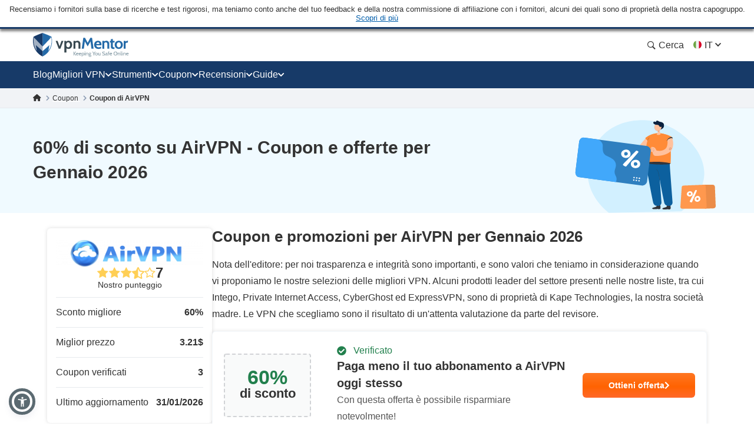

--- FILE ---
content_type: text/html; charset=UTF-8
request_url: https://it.vpnmentor.com/coupons/airvpn/
body_size: 54086
content:
<!doctype html>
<html class="no-js" lang="it" country="US">
<head>
    <meta charset="utf-8">
    <meta name="viewport" content="width=device-width, initial-scale=1.0">
    <meta name="referrer" content="no-referrer">
    <meta name="theme-color" content="#3382c2">

    <!-- Checking JavaScript support -->
    <script>document.documentElement.classList.remove("no-js");</script>

    <!-- Add for speedup Alooma init -->
    <script id="aloomajs"></script>

    <!-- Consent Management -->
    <script>
        const EU_codes=["AT","BE","BG","HR","CY","CZ","DK","EE","FI","FR","DE","GR","HU","IE","IT","LV","LT","LU","MT","NL","PL","PT","RO","SK","SI","ES","SE"];
        const countryAttribute = document.querySelector("html").getAttribute("country");
        window.isEU = EU_codes.includes(countryAttribute);

        var oneTrustID = '018e420e-cecd-75d6-b59f-428fff4b0e06';

        if (!window.isEU) {
            Array.from(document.getElementsByClassName('cookies-settings')).forEach(element => {
                element.style.display = 'none';
            });
        } else {

            if (window.location.hostname.includes('-mentors.')) {
                oneTrustID = '018e4211-5a54-7af7-b90e-d3227d3d9973';
            }

            if (window.location.hostname.includes('ow-to-guide.')) {
                oneTrustID = '018e422a-763f-7124-b8d8-a279f58921e9';
            }
        }
    </script>

        <title>Coupon e promozioni per AirVPN per Gennaio 2026</title>
    
        
<meta name="robots" content="index, follow">
<link rel="canonical" href="https://it.vpnmentor.com/coupons/airvpn/">
<link rel="alternate" hreflang="x-default" href="https://www.vpnmentor.com/coupons/airvpn/">

<meta name="description" content="Codici promo e coupon per AirVPN testati a Gennaio 2026. Ottieni fantastici sconti con i nostri codici coupon esclusivi. Offerta verificata oggi stesso: Paga meno il tuo">
            <meta property="og:locale" content="it_IT">
            <meta property="og:type" content="website">
            <meta property="og:title" content="Coupon e promozioni per AirVPN per Gennaio 2026">
            <meta property="og:description" content="Codici promo e coupon per AirVPN testati a Gennaio 2026. Ottieni fantastici sconti con i nostri codici coupon esclusivi. Offerta verificata oggi stesso: Paga meno il tuo">
            <meta property="og:url" content="https://it.vpnmentor.com/coupons/airvpn/">
            <meta property="og:site_name" content="vpnMentor">
            <meta property="article:publisher" content="https://www.facebook.com/vpnmentor/"><meta property="fb:app_id" content="603733949782292">
            <meta property="og:image" content="/wp-content/uploads/2018/01/bestvpndeals-blog-custom-og.jpg">
            <meta property="og:image:secure_url" content="/wp-content/uploads/2018/01/bestvpndeals-blog-custom-og.jpg">
            <meta property="og:image:width" content="720">
            <meta property="og:image:height" content="378">
            <meta property="og:image:type" content="image/jpeg">
            <meta name="twitter:card" content="summary_large_image">
            <meta name="twitter:description" content="Codici promo e coupon per AirVPN testati a Gennaio 2026. Ottieni fantastici sconti con i nostri codici coupon esclusivi. Offerta verificata oggi stesso: Paga meno il tuo">
            <meta name="twitter:title" content="Coupon e promozioni per AirVPN per Gennaio 2026">
            <meta name="twitter:site" content="@vpnmentor">
            <meta name="twitter:image" content="/wp-content/uploads/2018/01/bestvpndeals-blog-custom-og.jpg">
            <meta name="twitter:creator" content="@vpnmentor"><meta name='robots' content='max-image-preview:large' />
        
            <!-- start Alooma -->
            <script>
            function generateGUID() {
                let m='xxxxxxxx-xxxx-4xxx-yxxx-xxxxxxxxxxxx', i= 0, u= '';
                while(i++<36) {
                    let c = m[i-1],r= Math.random()*16|0, v= c=='x' ? r : (r&0x3|0x8);
                    u += (c=='-'||c=='4') ? c : v.toString(16);
                }
                return u.toUpperCase();
            }

            if (typeof userGUID === 'undefined') {
                var userGUID = generateGUID();
            }

            if (typeof rndPage === 'undefined') {
                var rndPage = "1|" + (Date.now().toString(36) + Math.random().toString(36).substr(2, 5)).toUpperCase();
            }

            window.ALOOMA_CUSTOM_LIB_URL = location.protocol+'//'+location.hostname+'/jssdk/track/alooma-latest.min.js?v11032025';

            (function(e,b){if(!b.__SV){var a,f,i,g;
                window.alooma=b;
                b._i=[];
                b.init=function(a,e,d){function f(b,h){var a=h.split(".");
                2==a.length&&(b=b[a[0]],h=a[1]);
                b[h]=function(){b.push([h].concat(Array.prototype.slice.call(arguments,0)))}}var c=b;
                "undefined"!==typeof d?c=b[d]=[]:d="alooma";
                c.people=c.people||[];
                c.toString=function(b){var a="alooma";
                "alooma"!==d&&(a+="."+d);
                b||(a+=" (stub)");
                return a};
                c.people.toString=function(){return c.toString(1)+".people (stub)"};
                i="disable time_event track track_custom_event track_pageview track_links track_forms register register_once alias unregister identify name_tag set_config people.set people.set_once people.increment people.append people.union people.track_charge people.clear_charges people.delete_user".split(" ");
                for(g=0;
                    g<i.length;
                    g++)f(c,i[g]);
                b._i.push([a,e,d])};
                b.__SV=1.2;
                // a=e.createElement("script");
                a=e.getElementById("aloomajs");
                a.type="text/javascript";
                a.async=!0;
                a.src="undefined"!==typeof ALOOMA_CUSTOM_LIB_URL?ALOOMA_CUSTOM_LIB_URL:"file:"===e.location.protocol&&"//cdn.alooma.com/libs/alooma-latest.min.js".match(/^\/\//)?"https://cdn.alooma.com/libs/alooma-latest.min.js":"//cdn.alooma.com/libs/alooma-latest.min.js";
                // f=e.getElementsByTagName("script")[0];
                // f.parentNode.insertBefore(a,f)
            }})(document,window.alooma||[]);
            // alooma.init("gBsWnjXdjn", {"api_host":"https://www.iknowlogy.net/jssdk"},"newiknowlogy");
            alooma.init("gBsWnjXdjn", {"api_host": location.protocol+'//'+location.hostname+ "/jssdk","fb_host":"https://wsknow.net/jssdk"},"newiknowlogy");
            </script>
            <!-- end Alooma -->

        <link rel='dns-prefetch' href='//it.vpnmentor.com' />
<link rel='dns-prefetch' href='//s.w.org' />
            <script type="application/ld+json">
                {
                    "@context" : "https://schema.org/",
                    "@type" : "WebSite",
                    "name" : "vpnMentor",
                    "url" : "https://it.vpnmentor.com",
                    "potentialAction": [{
                        "@type": "SearchAction",
                        "target": {
                            "@type": "EntryPoint",
                            "urlTemplate": "https://it.vpnmentor.com/search/?s={search_term_string}"
                        },
                        "query-input": "required name=search_term_string"
                    }]
                }
            </script>
        
                
<!-- 
                                                                                                                                                                                                                                                                                                            
                              ```                                                                                                                                                                                                                                                                           
                          `.--:::--.`                                                                                                                                                                                                                                                                       
                     ``.--:::::::::::--.``                                                                                                                                                                                                                                                                  
            ````..---:::::::::::::::::::::---..````                                                                                                 `:-`                              `--                                                                                                                   
   ----------:::::::::::::::::::::::::::::::::::::---------.                                                                                        `//::.`                        `.::/-                                                                                                                   
   :``-:::::::::::::::::::::::::::::::::::::::::::::::::-`.-                                                                                        `/////:-`                    `-:////-                                                               .--                                                 
   :    .-:::::::::::::::::::::::::::::::::::::::::::-.   .:                                                                                        `///////::.`              `.:://////-                                                            `-://-                                                 
   :      `-:::::::::::::::::::::::::::::::::::::::.`     .:                                                                                        `//////////:-.          .:://///////-                                                           ::////-                                                 
   :         .-:::::::::::::::::::::::::::::::::-`        .:         ````````         ``````` ``````````.....``          ``````` ```....``          `/////////////:-`    `-:////////////-          ``........`          ......  `......``       `..-//////:.....        ``.......``          ......``.....  
   :`          `.:::::::::::::::::::::::::::::.`          .:         `-------`       `------` .-----------------.`       ------------------.`       `///////////////:-..::///////://////-       `.-::////////::-`      `//////:::///////::-`    .///////////////`     .-::///////:::.`       //////::////:  
   -.             `-:::::::::::::::::::::::-`             .-          `-------`     `------`  .--------------------`     ---------------------`     `///////.-:///////////////::.`//////-      .:///////////////:-`    `///////////////////:-   .///////////////`   .:///////////////:-`     ////////////:  
   .-               `.-:::::::::::::::::-.                -.           `-------`   `------`   .----------.----------.    -----------..---------`    `///////`  .-://////////:-`  `//////-     .://////::-::://////:.   `/////////:---:://////:  .---//////:-----`  -///////::-::///////:`    ////////::---  
   `:                  `-:::::::::::::-`                  :`            `-------` `------`    .-------``    `.-------`   --------`     `.-------    `///////`    `.-:////:-`     `//////-    `://///:.`  `.:///////-   `///////-`     `-://///-    `//////.       -//////:.`   ``-//////:    //////:.`      
    :                    `.-:::::::-.`                   `:              `-------`------`     .------`        `-------   -------         .------    `///////`       `.--`        `//////-    -/////:`  `-://////:-`    `//////-         -/////:     //////.       ://///-         .//////.   //////:        
    :.        `             `-:::-`             `        .-               `------------`      .-----.          -------   ------.         .------    `///////`                    `//////-    ://///-`-:://///:-`       `//////.         -/////:     //////.      `//////.          ://///.   //////:        
    .-       `--.`            ```            `.--`       :`                `----------`       .------`        `-------   ------.         .------    `///////`                    `//////-    ://///:://///:-.``        `//////.         -/////:     ://///-       ://///:`        .//////.   //////:        
     :`      `:::--.`                     `.--:::`      `:                   --------`        .-------.`    `.-------`   ------.         .------    `///////`                    `//////-    `://///////:.```-:-`      `//////.         -/////:     -/////:-``    -//////:.`   ``-://///:    //////:        
     --      `///:::-.`                ``--:::///`      -.                    ------.         .---------------------.    ------.         .------    `///////`                    `//////-     .:////////::::////::.    `//////.         -/////:     `://////::::`  -://////:::::///////:`    //////:        
     `:`     `//////:::-.`           `.-::://////`     .:                      ----.          .-------------------.`     ------.         .------    `///////`                    `//////-      `-:////////////////:`   `//////.         -/////:      `::////////`   `:://////////////:.      //////:        
      .-     `/////////:::-.`     `.-::://///////`     :.                       .-.           .-----------------.`       ------.         .------    `:::::::`                    `::::::-        `.:::////////::-.     `::::::`         -:::::-        `-:::////`     `-::://////::-.`       :::::::        
       :.    `///////////:::--.`.--:::///////////`    --                         `            .------`````.````          ``````           ``````     ```````                      ```````           ``........`         ``````          ```````           ``....         ``.....``           ```````        
       `:`   `//////////////::::::://////////////`   .:`                                      .------`                                                                                                                                                                                                      
        .:   `///////////////////////////////////`  `:`                                       .------`                        ``     ``                           ``                      ``      ``                       `````             ```                `````             `` ``                     
         .-  `///////////////////////////////////` `:.                                        .------`                        --   .-.`                           ..                      `--`   .-`                     `-..`.--`          .-.`              .-..``.-.           -. `.                     
          .-``///////////////////////////////////`.:.                                         .------`                        -- .-.`    .....`  `.....  `-.....  .. `-...-.  `....--      `--``--` ......  ..   .-      .-.`   .`  ...... `--.. .....`      .-`     `-. `....-.  -. .-  -.....`  .....`    
           .:.///////////////////////////////////-:.                                          `......`                        -----.    --` `.-``-.` `-- `-.  `-. -- `-.  .-``-.  `--        .--.  .-`  `-- --   .-       `..--..` `.` `.-` .-  --` `.-`     --       -- .-`  .-` -. .- `-.   -. --`  .-.   
            `:///////////////////////////////////-`                                                                           --` `--` `--.....`.-...... `-    -- -- `-`  `-``-.   --         --   .-    -- --   .-      .`    `-- .-....-` .-  --.....`     .-`     `-. .-`  `-` -. .- `-.   -. --.....`   
              -:///////////////////////////////:.                                                                             --   `--` .-.``--` --``.-. `-.``.-` -- `-`  `-` .-.`.--         --   `-.``.-. .-.``--      .-..``.-. --```--` .-  .-.``.-`      .-.```.-.  .-`  `-` -. .- `-.   -. .-.``.-`   
               `-:///////////////////////////:-`                                                                              ``     ``  ``..`    ``.``  `-...`   ``  `    `  `.```--         ``     `..``   `..```        `...``   `..` .` ``   ``..`          `...`    ``    `  .` `.  ``   ``   `..`     
                 `-:///////////////////////:-`                                                                                                           `-`                  .-..--`                                                                                                                       
                   `.:://///////////////:-.                                                                                                                                                                                                                                                                 
                      `.-:://///////::-.                                                                                                                                                                                                                                                                    
                          `.-:::::-.`                                                                                                                                                                                                                                                                       
                                                                                                                                                                                                                                                                                                            
                                                                                                                                                                                                                                                                                                            
                                                                                                    

    Hello! We provide cybersecurity tips from top tech experts and create honest VPN reviews. 
    Is your data safe online? Find out with this IP tool: https://www.vpnmentor.com/tools/ipinfo/
-->
    <link rel="EditURI" type="application/rsd+xml" title="RSD" href="https://it.vpnmentor.com/xmlrpc.php?rsd" />
<link rel="wlwmanifest" type="application/wlwmanifest+xml" href="https://it.vpnmentor.com/wp-includes/wlwmanifest.xml" /> 
<link rel="alternate" hreflang="ar" href="https://ar.vpnmentor.com/coupons/airvpn/" >
<link rel="alternate" hreflang="bg" href="https://bg.vpnmentor.com/coupons/airvpn/" >
<link rel="alternate" hreflang="zh" href="https://zh.vpnmentor.com/coupons/airvpn/" >
<link rel="alternate" hreflang="hr" href="https://hr.vpnmentor.com/coupons/airvpn/" >
<link rel="alternate" hreflang="cs" href="https://cs.vpnmentor.com/coupons/airvpn/" >
<link rel="alternate" hreflang="da" href="https://da.vpnmentor.com/coupons/airvpn/" >
<link rel="alternate" hreflang="nl" href="https://nl.vpnmentor.com/coupons/airvpn/" >
<link rel="alternate" hreflang="en" href="https://www.vpnmentor.com/coupons/airvpn/" >
<link rel="alternate" hreflang="fi" href="https://fi.vpnmentor.com/coupons/airvpn/" >
<link rel="alternate" hreflang="fr" href="https://fr.vpnmentor.com/coupons/airvpn/" >
<link rel="alternate" hreflang="de" href="https://de.vpnmentor.com/coupons/airvpn/" >
<link rel="alternate" hreflang="el" href="https://el.vpnmentor.com/coupons/airvpn/" >
<link rel="alternate" hreflang="he" href="https://he.vpnmentor.com/coupons/airvpn/" >
<link rel="alternate" hreflang="hu" href="https://hu.vpnmentor.com/coupons/airvpn/" >
<link rel="alternate" hreflang="id" href="https://id.vpnmentor.com/coupons/airvpn/" >
<link rel="alternate" hreflang="it" href="https://it.vpnmentor.com/coupons/airvpn/" >
<link rel="alternate" hreflang="ja" href="https://ja.vpnmentor.com/coupons/airvpn/" >
<link rel="alternate" hreflang="ko" href="https://ko.vpnmentor.com/coupons/airvpn/" >
<link rel="alternate" hreflang="nb" href="https://nb.vpnmentor.com/coupons/airvpn/" >
<link rel="alternate" hreflang="pl" href="https://pl.vpnmentor.com/coupons/airvpn/" >
<link rel="alternate" hreflang="pt" href="https://pt.vpnmentor.com/coupons/airvpn/" >
<link rel="alternate" hreflang="ro" href="https://ro.vpnmentor.com/coupons/airvpn/" >
<link rel="alternate" hreflang="ru" href="https://ru.vpnmentor.com/coupons/airvpn/" >
<link rel="alternate" hreflang="es" href="https://es.vpnmentor.com/coupons/airvpn/" >
<link rel="alternate" hreflang="sv" href="https://sv.vpnmentor.com/coupons/airvpn/" >
<link rel="alternate" hreflang="th" href="https://th.vpnmentor.com/coupons/airvpn/" >
<link rel="alternate" hreflang="tr" href="https://tr.vpnmentor.com/coupons/airvpn/" >
<link rel="alternate" hreflang="uk-ua" href="https://uk.vpnmentor.com/coupons/airvpn/" >
<link rel="alternate" hreflang="vi" href="https://vi.vpnmentor.com/coupons/airvpn/" >
            <!-- Favicon for IE 8 -->
            <!--[if IE 8]>
            <link rel="shortcut icon" href="/wp-content/themes/vpnmentor/images/favicon_vm/favicon.ico">
            <![endif]-->

            <!-- Favicon for IE 9-10 -->
            <meta name="msapplication-TileImage" content="/wp-content/themes/vpnmentor/images/favicon_vm/ms-icon-144x144.png">
            <meta name="msapplication-TileColor" content="#3382c2">

            <!-- Favicon for Android -->
            <link rel="icon" sizes="192x192" href="/wp-content/themes/vpnmentor/images/favicon_vm/android-icon-192x192.png">

             <!-- Favicon for iOS -->
            <link rel="apple-touch-icon" sizes="180x180" href="/wp-content/themes/vpnmentor/images/favicon_vm/apple-icon-180x180.png">

            <!-- Favicon for OSX -->
            <link rel="icon" type="image/png" sizes="32x32" href="/wp-content/themes/vpnmentor/images/favicon_vm/favicon-32x32.png">
            <link rel="icon" type="image/png" sizes="16x16" href="/wp-content/themes/vpnmentor/images/favicon_vm/favicon-16x16.png">
            
            <!-- Favicon for Windows 8 and Windows 8.1 -->
            <meta name="msapplication-config" content="/wp-content/themes/vpnmentor/images/favicon_vm/favicon.xml">
            
            <!-- Favicon for Desktop -->
            <link rel="icon" href="/wp-content/themes/vpnmentor/images/favicon_vm/favicon.ico">
            <link rel="icon" href="/wp-content/themes/vpnmentor/images/favicon_vm/favicon-32x32.ico" sizes="32x32">
            <link rel="icon" href="/wp-content/themes/vpnmentor/images/favicon_vm/favicon-48x48.ico" sizes="48x48">
        <link rel="stylesheet" href="/wp-content/themes/assets/css/coupon.css?v=1769511855">
<style>.header .menu-coupons li a.coupon-expressvpn:before {
                        background-position: center;
                        background-size: 100%;
                        background-image: url(/wp-content/uploads/2019/06/ExpressVPN_Monogram_Logo_Red-1.svg);
                        height: 28px;
                    }.header .menu-coupons li a.coupon-cyberghost-vpn:before {
                        background-position: center;
                        background-size: 100%;
                        background-image: url(/wp-content/uploads/2019/05/VM-_CyberGhost.svg);
                        height: 28px;
                    }.header .menu-coupons li a.coupon-private-internet-access:before {
                        background-position: center;
                        background-size: 100%;
                        background-image: url(/wp-content/uploads/2022/03/VM_PIA-ICON.svg);
                        height: 28px;
                    }.header .menu-coupons li a.coupon-ipvanish-vpn:before {
                        background-position: center;
                        background-size: 100%;
                        background-image: url(/wp-content/uploads/2019/05/VM-_Ip-Vanish.svg);
                        height: 28px;
                    }.header .menu-coupons li a.coupon-privatevpn:before {
                        background-position: center;
                        background-size: 100%;
                        background-image: url(/wp-content/uploads/2019/05/VM-_Private-VPN.svg);
                        height: 28px;
                    }</style>    
    <!-- Google Tag Manager -->
    <script data-qa-id="googletagmanager">(function(w,d,s,l,i){w[l]=w[l]||[];w[l].push({'gtm.start':
    new Date().getTime(),event:'gtm.js'});var f=d.getElementsByTagName(s)[0],
    j=d.createElement(s),dl=l!='dataLayer'?'&l='+l:'';j.async=true;j.src=
    location.origin+'/metrics3/gtm.js?id='+i+dl;f.parentNode.insertBefore(j,f);
    })(window,document,'script','dataLayer','GTM-5B6232FL');</script>
    <!-- End Google Tag Manager -->

    <script>
        window.ga4IdsValues = window.ga4IdsValues || {};
        window.dataLayer = window.dataLayer || [];
        window.gaEvents = window.gaEvents || [];

        // Ensure the GTAG is loaded and initialized
        window.gtag = function gtag(){
            if (arguments[0] === 'event' && typeof arguments[1] === 'string' && typeof arguments[2] === 'object') {
                const eventData = {
                    event: arguments[1], // Event name
                    event_category: arguments[2].event_category || undefined,
                    event_label: arguments[2].event_label || undefined,
                    non_interaction: arguments[2].non_interaction || false,
                    ...arguments[2] // Include any additional properties dynamically
                };
                window.dataLayer.push(eventData);
            } else {
                window.dataLayer.push(arguments);
            }
            
            window.gaEvents.push(arguments)
        }

        if (window.isEU) {
            gtag('consent', 'default', {
                'ad_storage': 'denied',
                'ad_user_data': 'denied',
                'ad_personalization': 'denied',
                'analytics_storage': 'granted',
                'wait_for_update': 500
            });
        }

        function gtagApiResultInit() {
            const interval = setInterval(() => {
                let measurementID = 'GTM-5B6232FL'; 
                    if (typeof google_tag_manager !== 'undefined' &&
                        google_tag_manager[measurementID] &&
                        google_tag_manager[measurementID].dataLayer &&
                        typeof google_tag_manager[measurementID].dataLayer.get === 'function') {
                        
                        const gtagApiResult = google_tag_manager[measurementID].dataLayer.get('gtagApiResult');

                        if (gtagApiResult && gtagApiResult.client_id && gtagApiResult.session_id) {

                            if (typeof aloomaTrackPageview === 'function' && typeof rndPage !== 'undefined') {
                                clearInterval(interval);

                                window.ga4IdsValues = {
                                    "pageview_id": rndPage,
                                    "client_id": gtagApiResult.client_id,
                                    "session_id": gtagApiResult.session_id
                                };

                                aloomaTrackPageview("gcid", window.ga4IdsValues);
                            }
                        }
                    }
            }, 100);
        }

        // Initialize the function
        gtagApiResultInit();

    </script>

</head>

<body class="new-menu single-coupon coupon coupon-page">

<header class="header">
            <div class="header__start">
                            <div class="ftc-navbar">
    Recensiamo i fornitori sulla base di ricerche e test rigorosi, ma teniamo conto anche del tuo feedback e della nostra commissione di affiliazione con i fornitori, alcuni dei quali sono di proprietà della nostra capogruppo. <div class="ftc-navbar__tooltip disclosureTooltip">Scopri di più<div class="ftc-navbar__tooltip__text">vpnMentor è stata fondata nel 2014 con l'obiettivo di recensire i servizi VPN e trattare argomenti relativi alla privacy. Oggi, il nostro team di ricercatori, scrittori ed editori specializzati in sicurezza informatica continua ad aiutare i lettori a mantenere la loro libertà online in collaborazione con Kape Technologies PLC, che possiede anche Holiday.com, ExpressVPN, CyberGhost e Private Internet Access, che possono essere classificati e recensiti su questo sito web. Le recensioni pubblicate su vpnMentor sono ritenute affidabili in base alla data di ciascun articolo e sono redatte secondo i nostri rigorosi standard di revisione che danno priorità a un esame professionale e dettagliato da parte del revisore, tenendo conto delle capacità tecniche e delle qualità del prodotto insieme al valore commerciale per gli utenti. Le classifiche e le recensioni che pubblichiamo possono anche tenere conto della proprietà comune sopra menzionata e delle commissioni di affiliazione che ricaviamo da acquisti effettuati tramite i link sul nostro sito web. Recensiamo tutti i provider VPN e le informazioni sono ritenute accurate alla data di pubblicazione di ogni articolo.</div></div></div>                                </div>
    
        

<div class="header__wrap">
    <div class="container">
        <div class="header__inner">
            <a id="main_logo" aria-label="Header Logo" class="logo" href="https://it.vpnmentor.com">
                                    <svg class="desktop" width="163" height="41" viewBox="0 0 163 41" fill="none" xmlns="http://www.w3.org/2000/svg">
<path d="M160.521 38.2563C160.058 38.2689 159.6 38.1566 159.196 37.931C158.851 37.7254 158.568 37.4301 158.378 37.0764C158.182 36.7135 158.075 36.3089 158.067 35.8965C158.065 35.5015 158.154 35.1113 158.329 34.757C158.499 34.4235 158.756 34.1422 159.073 33.9428C159.432 33.7303 159.843 33.6231 160.26 33.6335C160.605 33.6273 160.947 33.7027 161.257 33.8535C161.542 33.9971 161.778 34.2206 161.936 34.4966C162.133 34.8746 162.218 35.3008 162.182 35.7254V35.9529H158.914C158.931 36.2926 159.032 36.6228 159.208 36.9138C159.356 37.1301 159.563 37.2995 159.805 37.4017C160.067 37.4975 160.344 37.5443 160.623 37.5399C160.844 37.542 161.065 37.5203 161.281 37.4751C161.501 37.4347 161.715 37.3691 161.919 37.2795L162.026 37.9226C161.82 38.0102 161.61 38.0862 161.396 38.1501C161.114 38.2303 160.822 38.2661 160.529 38.2563H160.521ZM159.017 35.3747H161.34C161.345 35.1856 161.303 34.9982 161.217 34.8294C161.141 34.6726 161.014 34.5463 160.857 34.4712C160.665 34.3828 160.454 34.341 160.243 34.349C159.947 34.3349 159.655 34.4307 159.425 34.6179C159.205 34.8197 159.051 35.0836 158.983 35.3747H159.017Z" fill="#78909C"/>
<path d="M18.2685 0.756396L16.1905 0V40H16.2016C19.7353 38.2314 22.8911 35.7731 25.4803 32.7697L25.6136 32.6029C26.6137 31.4016 27.5138 30.1001 28.3028 28.7542C28.4361 28.5206 28.5695 28.2981 28.7028 28.0534C30.4474 24.8832 31.6031 21.4238 32.1031 17.8309C32.2143 17.0968 32.2809 16.3515 32.3365 15.5951C32.381 14.9833 32.381 14.3493 32.381 13.7152C32.381 11.5595 32.1631 9.4533 31.7031 7.35261C31.6364 7.04116 31.5031 6.76307 31.3142 6.50723C31.1253 6.26251 30.8919 6.06229 30.6141 5.91769C26.6026 3.97108 22.48 2.24694 18.2685 0.756396Z" fill="#246AA8"/>
<path d="M14.1125 0.756396L16.1905 0V40H16.1794C12.6457 38.2314 9.48982 35.7731 6.90068 32.7697L6.76733 32.6029C5.76723 31.4016 4.86714 30.1001 4.07818 28.7542C3.94483 28.5206 3.81148 28.2981 3.67814 28.0534C1.93352 24.8832 0.777854 21.4238 0.277805 17.8309C0.166683 17.0968 0.10001 16.3515 0.0444488 15.5951C0 14.9833 0 14.3493 0 13.7152C0 11.5595 0.217888 9.45329 0.677844 7.35261C0.744517 7.04116 0.877864 6.76307 1.06677 6.50723C1.25568 6.26251 1.48903 6.06229 1.76684 5.91769C5.77834 3.97108 9.90097 2.24694 14.1125 0.756396Z" fill="#173A68"/>
<path d="M31.6109 12.2677V14.7122C31.6033 14.865 31.5869 15.0172 31.562 15.1682V15.5264C31.5586 15.5453 31.5586 15.5648 31.562 15.5837C31.5717 15.7192 31.5522 15.8551 31.5047 15.9824C31.4473 16.113 31.2753 16.2832 31.2753 16.4788C31.2917 16.5985 31.2717 16.7203 31.2179 16.8285C31.1606 16.9423 31.2179 17.0241 31.1606 17.1218C31.1117 17.3738 31.0459 17.6267 30.9885 17.8787L30.9152 18.1607V18.2369L30.8419 18.5377C30.793 18.7164 30.7479 18.8875 30.6867 19.0501C30.6256 19.2128 30.6379 19.2288 30.605 19.319C30.5109 19.6124 30.4085 19.9132 30.3107 20.2065C30.2922 20.2924 30.2605 20.3749 30.2167 20.451C30.0531 20.8741 29.8895 21.2652 29.7014 21.6883L29.5294 22.0794C29.4354 22.2824 29.3329 22.4865 29.2351 22.6736L21.7861 3.0625C24.6786 4.10894 27.5129 5.30969 30.2768 6.6596C30.4821 6.76978 30.6614 6.92273 30.8025 7.10812C30.9436 7.2935 31.0433 7.50701 31.0948 7.73422C31.1143 7.88286 31.1457 8.02968 31.1888 8.17328C31.2828 8.61234 31.3524 9.0608 31.4097 9.50832L31.4502 9.79037C31.4408 9.97402 31.4602 10.158 31.5075 10.3357V12.012C31.5445 12.0428 31.5733 12.0822 31.5914 12.1269C31.6094 12.1715 31.6162 12.2199 31.6109 12.2677Z" fill="url(#paint0_linear_16_38)"/>
<path opacity="0.6" d="M16.3218 30.9274L4.86952 20.6964L6.50542 30.4639C6.00619 29.7804 5.53987 29.064 5.11491 28.34C4.95978 28.0796 4.81217 27.8107 4.66457 27.5258C2.92674 24.41 1.78259 20.9986 1.29029 17.465C1.18123 16.7323 1.10758 15.9999 1.06935 15.2679C1.01659 14.6507 0.996193 14.0312 1.00824 13.412C1.00935 12.4658 1.05861 11.5204 1.15584 10.5792C1.14806 10.3656 1.17022 10.152 1.22166 9.94461V9.71708C1.31567 9.00067 1.43413 8.27674 1.5902 7.55469L16.3133 23.0158L16.3218 30.9274Z" fill="white"/>
<path d="M16.3213 30.9303L27.8149 20.6825L26.1743 30.4499C26.6735 29.7664 27.1399 29.05 27.5648 28.3261C27.7199 28.0656 27.8675 27.7967 28.0152 27.5119C29.7362 24.4039 30.8678 21.0044 31.3528 17.4849C31.4562 16.7522 31.5298 16.0198 31.5737 15.2878C31.5737 14.6607 31.6395 14.0345 31.6395 13.4319C31.6365 12.4803 31.5847 11.5294 31.4844 10.5831C31.4922 10.3696 31.47 10.1559 31.4186 9.94851V9.72099C31.3246 9.00458 31.2061 8.28065 31.05 7.55859L16.3298 23.0188L16.3213 30.9303Z" fill="white"/>
<path d="M48.3972 13.4854L45.084 22.7884L41.7708 13.4854H38.499L43.6521 26.8575H46.5074L51.6784 13.4609L48.3972 13.4854Z" fill="#37474F"/>
<path d="M65.7143 16.7581C65.2861 15.7403 64.5805 14.8633 63.6779 14.2272C62.7886 13.6755 61.7771 13.3513 60.7328 13.2831C59.6885 13.2149 58.6434 13.4048 57.6899 13.8361C57.2234 14.0852 56.7825 14.3797 56.3737 14.7151L56.0136 13.4779H53.3623V33.3701H56.6341V26.0452C56.9882 26.3048 57.3693 26.5255 57.7708 26.7033C58.5844 27.0148 59.4527 27.1587 60.3233 27.1264C61.5057 27.1675 62.6708 26.8342 63.6525 26.174C64.5569 25.5398 65.2631 24.6623 65.6889 23.643C66.1861 22.564 66.4455 21.3908 66.4497 20.2028C66.454 19.0148 66.2028 17.8397 65.7134 16.7572L65.7143 16.7581ZM62.1642 23.2698C61.9068 23.6431 61.5583 23.9445 61.1517 24.1454C60.7451 24.3463 60.294 24.4401 59.841 24.4177C59.1896 24.4633 58.5415 24.2904 57.9994 23.9263C57.4572 23.5623 57.0519 23.0279 56.8475 22.4076C56.6068 21.7032 56.4907 20.9623 56.5044 20.218C56.4913 19.4713 56.6074 18.728 56.8475 18.0208C57.0536 17.4291 57.4362 16.9149 57.9438 16.5475C58.5023 16.1691 59.168 15.9808 59.842 16.0107C60.2961 15.9917 60.7477 16.0886 61.1541 16.2922C61.5605 16.4958 61.9084 16.7995 62.1651 17.1746C62.7489 18.0792 63.0349 19.1437 62.9831 20.2189C63.0313 21.2885 62.7454 22.3465 62.1651 23.2463L62.1642 23.2698Z" fill="#37474F"/>
<path d="M79.3495 14.9839C79.2376 14.831 79.1144 14.6868 78.9809 14.5523C78.5233 14.1099 77.9784 13.7677 77.381 13.5477C76.7837 13.3277 76.147 13.2347 75.5117 13.2746C74.6647 13.2588 73.8253 13.437 73.0578 13.7955C72.667 13.9861 72.29 14.2038 71.9296 14.447L71.8723 13.4862H68.7236V26.8583H72.0697V17.1895C72.2684 16.9598 72.4888 16.7498 72.7278 16.5624C73.2834 16.1703 73.9543 15.9754 74.6336 16.0087C75.0219 15.9762 75.4123 16.041 75.7693 16.1973C76.1264 16.3535 76.4388 16.5963 76.6784 16.9037C77.1508 17.7488 77.3668 18.7132 77.2999 19.6791V26.8573H80.6046V19.4112C80.6757 17.8391 80.2368 16.2861 79.3532 14.9839H79.3495Z" fill="#37474F"/>
<path d="M68.7236 38.1573V31.8008H69.5886V38.1573H68.7236ZM72.0443 38.1573L69.7212 34.7877L72.0857 31.8008H73.1406L70.6867 34.7717L73.1406 38.1563L72.0443 38.1573Z" fill="#78909C"/>
<path d="M75.5537 38.2538C75.0907 38.2664 74.6327 38.154 74.2281 37.9285C73.8831 37.7229 73.6004 37.4275 73.4101 37.0739C73.2202 36.7099 73.1233 36.3045 73.1281 35.894C73.1254 35.499 73.2149 35.1088 73.3895 34.7545C73.5598 34.421 73.8171 34.1397 74.1341 33.9403C74.4649 33.7534 74.8352 33.6475 75.2148 33.6311C75.5944 33.6148 75.9725 33.6885 76.3181 33.8463C76.6022 33.9898 76.8382 34.2134 76.9969 34.4893C77.1754 34.7979 77.2634 35.1504 77.2508 35.5066C77.2508 35.5715 77.2508 35.6448 77.2508 35.7182V35.9457H73.979C73.9959 36.2854 74.097 36.6156 74.2732 36.9065C74.4215 37.1229 74.6287 37.2922 74.8702 37.3945C75.1321 37.4903 75.4094 37.5371 75.6882 37.5327C75.9093 37.5348 76.1299 37.513 76.3463 37.4678C76.5659 37.4275 76.7802 37.3619 76.9847 37.2723L77.0909 37.9153C76.883 38.0042 76.6698 38.0802 76.4525 38.1429C76.1607 38.2282 75.8565 38.2641 75.5528 38.2491L75.5537 38.2538ZM74.0495 35.3722H76.4046C76.4096 35.1831 76.3676 34.9957 76.2824 34.8269C76.2065 34.67 76.0795 34.5437 75.9223 34.4687C75.7298 34.3811 75.5197 34.3393 75.3084 34.3464C75.0119 34.3324 74.7207 34.4281 74.4904 34.6153C74.2701 34.8172 74.116 35.0811 74.0485 35.3722H74.0495Z" fill="#78909C"/>
<path d="M80.2332 38.2565C79.7676 38.27 79.3071 38.1576 78.9 37.9312C78.5524 37.7289 78.2689 37.4327 78.0821 37.0765C77.8922 36.7125 77.7953 36.3072 77.8 35.8966C77.7946 35.5022 77.8816 35.112 78.0539 34.7571C78.2273 34.4234 78.4871 34.1422 78.806 33.9429C79.1642 33.7295 79.5757 33.6223 79.9925 33.6336C80.3353 33.6274 80.6746 33.7029 80.9825 33.8536C81.2698 33.9959 81.5088 34.2195 81.6698 34.4967C81.8416 34.8076 81.9264 35.159 81.9152 35.514C81.9191 35.5844 81.9191 35.6551 81.9152 35.7255C81.9228 35.8012 81.9228 35.8774 81.9152 35.953H78.6434C78.659 36.2942 78.7633 36.6254 78.9461 36.9139C79.0927 37.1318 79.3004 37.3016 79.5431 37.4018C79.8046 37.4991 80.0821 37.546 80.3611 37.54C80.5781 37.5418 80.7947 37.5201 81.007 37.4752C81.2272 37.4372 81.4417 37.3715 81.6454 37.2796L81.76 37.9227C81.5521 38.0115 81.3389 38.0875 81.1217 38.1502C80.8323 38.2339 80.5313 38.2697 80.2304 38.2565H80.2332ZM78.7195 35.3748H81.0756C81.083 35.1864 81.0436 34.999 80.9609 34.8295C80.882 34.6749 80.7559 34.5494 80.6008 34.4713C80.4058 34.3833 80.1932 34.3414 79.9794 34.3491C79.683 34.3359 79.3921 34.4315 79.1614 34.618C78.9441 34.8223 78.7907 35.0852 78.7195 35.3748Z" fill="#78909C"/>
<path d="M82.7607 40.3522V33.7071H83.3991L83.5467 34.7244L83.3173 34.5617C83.4957 34.2828 83.7332 34.0466 84.0131 33.8698C84.3254 33.696 84.6786 33.609 85.036 33.6178C85.4088 33.609 85.775 33.7172 86.0833 33.9271C86.3754 34.1338 86.6069 34.4149 86.7536 34.7413C86.9143 35.111 86.9951 35.5106 86.9906 35.9137C86.9962 36.3153 86.9211 36.714 86.7696 37.0861C86.6275 37.4118 86.4002 37.693 86.1115 37.9003C85.7932 38.1144 85.4156 38.2226 85.0322 38.2096C84.6967 38.2125 84.3655 38.1344 84.0666 37.9821C83.7849 37.8476 83.5633 37.6129 83.4452 37.324L83.5759 37.1613V40.3109L82.7607 40.3522ZM84.8789 37.5195C85.056 37.5276 85.2325 37.4942 85.3944 37.422C85.5563 37.3499 85.6992 37.241 85.8116 37.104C86.0311 36.7525 86.1475 36.3464 86.1475 35.932C86.1475 35.5176 86.0311 35.1116 85.8116 34.7601C85.6992 34.6231 85.5563 34.5142 85.3944 34.442C85.2325 34.3699 85.056 34.3365 84.8789 34.3445C84.6417 34.3423 84.4079 34.4012 84.2001 34.5157C83.992 34.6423 83.8246 34.826 83.7178 35.045C83.5875 35.3221 83.5259 35.6265 83.5383 35.9325C83.5247 36.2464 83.5863 36.5591 83.7178 36.8445C83.8276 37.0569 83.9947 37.2345 84.2001 37.3569C84.41 37.4651 84.6429 37.5209 84.8789 37.5195Z" fill="#78909C"/>
<path d="M87.8408 32.7127V31.8008H88.6588V32.7127H87.8408ZM87.8408 38.1582V33.7093H88.6588V38.161L87.8408 38.1582Z" fill="#78909C"/>
<path d="M89.7803 38.1578V33.7061H90.4187L90.5822 34.5607L90.2635 34.43C90.5018 34.1437 90.8047 33.9181 91.1473 33.7719C91.4101 33.6777 91.6862 33.6256 91.9652 33.6177C92.2284 33.5911 92.494 33.6285 92.7396 33.7267C92.9851 33.8249 93.2033 33.9811 93.3755 34.1818C93.6746 34.6343 93.8209 35.1707 93.7929 35.7124V38.1569H92.975V35.7124C93.007 35.3481 92.9149 34.9836 92.7136 34.6782C92.5966 34.559 92.4541 34.4678 92.2968 34.4115C92.1395 34.3551 91.9715 34.3351 91.8054 34.3529C91.521 34.3513 91.2404 34.4184 90.9875 34.5485C90.8643 34.6114 90.7561 34.6998 90.67 34.808C90.5839 34.9162 90.5219 35.0415 90.4882 35.1756L90.5945 34.6792V38.1625L89.7803 38.1578Z" fill="#78909C"/>
<path d="M96.7178 40.4253C96.3472 40.4302 95.9778 40.3808 95.6215 40.2787C95.3349 40.2005 95.0749 40.0458 94.8694 39.8311C94.7761 39.7339 94.7031 39.6191 94.6547 39.4933C94.6063 39.3676 94.5834 39.2334 94.5874 39.0987C94.5812 38.8749 94.6537 38.656 94.7923 38.4801C94.9454 38.2941 95.1421 38.1488 95.3649 38.057C95.2398 37.9996 95.1282 37.9163 95.0377 37.8126C94.9651 37.7224 94.9247 37.6106 94.923 37.4948C94.9211 37.358 94.9674 37.2249 95.0537 37.1187C95.1571 36.9909 95.2967 36.8972 95.4542 36.8499C95.2075 36.6996 95.0089 36.482 94.8816 36.2228C94.7411 35.9514 94.6706 35.6492 94.6767 35.3437C94.6741 35.0366 94.7502 34.734 94.8976 34.4646C95.0468 34.2045 95.2647 33.9904 95.5275 33.846C95.8341 33.6825 96.1777 33.6012 96.5251 33.61C96.9183 33.6074 97.3022 33.7299 97.6213 33.9598C97.7715 33.871 97.934 33.8051 98.1036 33.7642C98.3085 33.7064 98.5207 33.6789 98.7335 33.6824H98.8069L98.7006 34.2277H98.2832C98.181 34.2345 98.0796 34.2509 97.9804 34.2766C98.2378 34.5654 98.3779 34.94 98.3734 35.3268C98.3791 35.6447 98.303 35.9587 98.1525 36.2387C98.0034 36.5059 97.7822 36.7258 97.5141 36.8734C97.2115 37.0399 96.8694 37.1215 96.5241 37.1093H96.2054L95.9233 37.0445C95.7842 37.0934 95.7109 37.1667 95.7109 37.2805C95.7142 37.3183 95.7273 37.3547 95.7489 37.386C95.7705 37.4173 95.7998 37.4425 95.834 37.4591C95.9535 37.5219 96.0841 37.5606 96.2186 37.5728L97.4126 37.7609C97.8153 37.8075 98.2002 37.9528 98.5333 38.184C98.6635 38.2855 98.7673 38.417 98.8357 38.5673C98.9041 38.7175 98.9352 38.8821 98.9263 39.047C98.936 39.327 98.8396 39.6004 98.6564 39.8123C98.4462 40.0329 98.1806 40.1929 97.8874 40.2758C97.5064 40.3798 97.1126 40.4292 96.7178 40.4225V40.4253ZM96.7911 39.7014C97.1209 39.7166 97.4501 39.6611 97.7567 39.5387C97.8554 39.5054 97.9414 39.4423 98.0028 39.3581C98.0643 39.274 98.0981 39.1729 98.0998 39.0687C98.101 38.9919 98.082 38.9161 98.0447 38.849C98.0074 38.7818 97.9531 38.7256 97.8874 38.686C97.6995 38.5724 97.4907 38.4975 97.2734 38.466L95.9807 38.2545C95.816 38.323 95.6659 38.4226 95.5388 38.5478C95.48 38.6034 95.4331 38.6702 95.4008 38.7444C95.3685 38.8185 95.3515 38.8985 95.3508 38.9793C95.3489 39.1003 95.385 39.2187 95.454 39.3181C95.523 39.4174 95.6213 39.4926 95.7353 39.5331C96.0649 39.6594 96.4167 39.7176 96.7695 39.7042L96.7911 39.7014ZM96.5297 36.4456C96.6805 36.4575 96.8319 36.4359 96.9733 36.3825C97.1147 36.329 97.2426 36.2449 97.3477 36.1363C97.5348 35.9073 97.6309 35.6174 97.6175 35.3221C97.6366 35.026 97.5398 34.734 97.3477 34.5079C97.2422 34.4003 97.114 34.3175 96.9726 34.2654C96.8311 34.2134 96.6799 34.1934 96.5297 34.207C96.3795 34.1922 96.2279 34.2116 96.0863 34.2637C95.9446 34.3158 95.8166 34.3993 95.7118 34.5079C95.5197 34.734 95.4229 35.026 95.442 35.3221C95.4286 35.6174 95.5247 35.9073 95.7118 36.1363C95.8101 36.249 95.9324 36.3383 96.0697 36.3975C96.207 36.4567 96.3559 36.4844 96.5053 36.4785L96.5297 36.4456Z" fill="#78909C"/>
<path d="M103.089 38.1573V35.4063L100.808 31.8008H101.789L103.695 34.8855H103.286L105.192 31.8008H106.173L103.923 35.4063V38.1573H103.089Z" fill="#78909C"/>
<path d="M107.842 38.2525C107.419 38.2639 107.002 38.1536 106.64 37.9347C106.317 37.7397 106.057 37.4574 105.888 37.1205C105.715 36.7539 105.626 36.3537 105.626 35.9486C105.626 35.5435 105.715 35.1433 105.888 34.7767C106.06 34.4419 106.32 34.1604 106.64 33.9625C107.004 33.7499 107.421 33.6428 107.842 33.6532C108.262 33.6417 108.675 33.7489 109.036 33.9625C109.361 34.158 109.624 34.4399 109.797 34.7767C109.969 35.1433 110.059 35.5435 110.059 35.9486C110.059 36.3537 109.969 36.7539 109.797 37.1205C109.627 37.4596 109.363 37.7424 109.036 37.9347C108.678 38.1545 108.263 38.265 107.842 38.2525ZM107.842 37.5201C108.033 37.5316 108.224 37.5002 108.401 37.4283C108.578 37.3564 108.737 37.2458 108.865 37.1045C109.099 36.7586 109.225 36.3504 109.225 35.9326C109.225 35.5149 109.099 35.1067 108.865 34.7607C108.591 34.4952 108.224 34.3467 107.843 34.3467C107.461 34.3467 107.094 34.4952 106.82 34.7607C106.586 35.1067 106.461 35.5149 106.461 35.9326C106.461 36.3504 106.586 36.7586 106.82 37.1045C106.949 37.2457 107.107 37.3562 107.284 37.4281C107.461 37.5 107.652 37.5315 107.842 37.5201Z" fill="#78909C"/>
<path d="M112.512 38.2526C112.201 38.2598 111.894 38.187 111.62 38.0411C111.37 37.8903 111.173 37.6656 111.056 37.398C110.914 37.0469 110.847 36.6699 110.86 36.2914V33.7031H111.678V36.0714C111.654 36.4458 111.739 36.8191 111.923 37.146C112.012 37.2775 112.135 37.382 112.28 37.4483C112.424 37.5146 112.583 37.5401 112.741 37.5221C112.987 37.526 113.23 37.4643 113.444 37.3435C113.665 37.2147 113.827 37.0044 113.895 36.7577L113.772 37.2053V33.7031H114.59V38.1548H113.853L113.69 37.2842L113.895 37.4384C113.776 37.7016 113.578 37.9214 113.329 38.0673C113.08 38.2132 112.792 38.2779 112.504 38.2526H112.512Z" fill="#78909C"/>
<path d="M119.753 38.2531C119.48 38.2509 119.207 38.2317 118.935 38.1957C118.69 38.1602 118.447 38.1087 118.208 38.0416C118.015 37.9892 117.827 37.9239 117.644 37.846L117.758 36.9265C117.952 37.0194 118.152 37.1011 118.355 37.171C118.603 37.2617 118.857 37.3324 119.116 37.3825C119.384 37.4423 119.659 37.4738 119.934 37.4765C120.276 37.4943 120.616 37.4155 120.915 37.249C121.033 37.176 121.129 37.0723 121.192 36.9491C121.256 36.8259 121.284 36.6878 121.275 36.5495C121.285 36.3394 121.222 36.1323 121.096 35.9638C120.948 35.79 120.76 35.6556 120.548 35.5727C120.247 35.4418 119.938 35.3303 119.624 35.2389C119.291 35.1479 118.967 35.0251 118.658 34.8722C118.378 34.7452 118.134 34.5515 117.946 34.3081C117.807 34.1035 117.716 33.8699 117.68 33.6249C117.644 33.3799 117.664 33.13 117.739 32.894C117.814 32.6581 117.942 32.4422 118.112 32.2627C118.283 32.0832 118.492 31.9449 118.724 31.858C119.119 31.7005 119.542 31.6256 119.968 31.638C120.359 31.6354 120.749 31.6819 121.129 31.7762C121.427 31.8462 121.718 31.947 121.996 32.0771L121.902 32.9966C121.593 32.8034 121.26 32.6528 120.912 32.5491C120.591 32.4646 120.261 32.4207 119.93 32.4184C119.606 32.4073 119.285 32.4802 118.997 32.6299C118.877 32.6971 118.779 32.797 118.714 32.9181C118.648 33.0391 118.619 33.1763 118.629 33.3134C118.624 33.5018 118.685 33.6859 118.801 33.8343C118.934 33.983 119.099 34.1 119.283 34.1765C119.549 34.2898 119.822 34.3841 120.101 34.4586C120.502 34.6003 120.888 34.78 121.255 34.9954C121.548 35.1411 121.8 35.3564 121.991 35.6225C122.167 35.899 122.256 36.2226 122.245 36.5504C122.25 36.806 122.197 37.0595 122.09 37.2913C121.986 37.5149 121.823 37.7062 121.62 37.8451C121.386 38.0139 121.122 38.1356 120.842 38.2033C120.483 38.2655 120.117 38.2822 119.753 38.2531Z" fill="#78909C"/>
<path d="M124.12 38.2562C123.867 38.2613 123.616 38.2025 123.392 38.0851C123.198 37.9767 123.036 37.8195 122.922 37.6292C122.806 37.4261 122.746 37.1955 122.75 36.9616C122.742 36.7334 122.798 36.5074 122.913 36.3101C123.029 36.1299 123.183 35.9771 123.364 35.8626C123.559 35.7444 123.768 35.6497 123.985 35.5805C124.22 35.5089 124.461 35.4573 124.705 35.4263C124.944 35.3946 125.185 35.3783 125.426 35.3774C125.443 35.2315 125.429 35.0836 125.385 34.9433C125.342 34.803 125.269 34.6735 125.172 34.5632C124.958 34.4187 124.702 34.3499 124.444 34.3677C124.264 34.3697 124.085 34.3943 123.912 34.441C123.679 34.5111 123.461 34.6212 123.266 34.7663L123.151 34.0988C123.354 33.9507 123.581 33.8378 123.822 33.765C124.086 33.6819 124.362 33.6379 124.64 33.6344C124.957 33.6215 125.272 33.6888 125.556 33.8299C125.8 33.9841 125.98 34.2211 126.063 34.4974C126.181 34.9127 126.233 35.3438 126.218 35.7751V36.6297C126.204 36.8059 126.204 36.9829 126.218 37.1591C126.227 37.2753 126.276 37.3849 126.357 37.4684C126.456 37.5421 126.578 37.5757 126.7 37.5624H126.782L126.652 38.2205H126.586C126.378 38.2255 126.171 38.1979 125.972 38.1387C125.844 38.0989 125.73 38.0224 125.645 37.9187C125.559 37.8103 125.49 37.6896 125.44 37.5605C125.271 37.7523 125.069 37.9117 124.843 38.0306C124.622 38.1611 124.375 38.2384 124.12 38.2562ZM124.275 37.5981C124.499 37.5936 124.72 37.5368 124.919 37.4321C125.117 37.3275 125.289 37.178 125.42 36.9955V35.9368C125.065 35.9413 124.711 35.9851 124.365 36.0675C124.14 36.1087 123.932 36.2164 123.768 36.3768C123.643 36.5272 123.576 36.7179 123.58 36.9137C123.57 37.0098 123.583 37.1068 123.617 37.1972C123.651 37.2876 123.706 37.3688 123.776 37.4345C123.916 37.5493 124.094 37.6073 124.275 37.5972V37.5981Z" fill="#78909C"/>
<path d="M127.728 38.1544V34.3457H126.983L127.098 33.7027H127.756V32.6525C127.738 32.3245 127.838 32.0009 128.038 31.7405C128.16 31.6171 128.307 31.5212 128.469 31.4594C128.632 31.3976 128.805 31.3713 128.978 31.3823C129.112 31.3726 129.246 31.3726 129.379 31.3823C129.486 31.4027 129.59 31.4342 129.69 31.4763L129.567 32.1598L129.346 32.1025C129.267 32.0932 129.188 32.0932 129.109 32.1025C129.033 32.0985 128.956 32.1102 128.885 32.1367C128.813 32.1632 128.747 32.204 128.692 32.2567C128.58 32.3937 128.527 32.5689 128.544 32.7446V33.7374H129.747V34.3805H128.544V38.191L127.728 38.1544Z" fill="#78909C"/>
<path d="M132.497 38.2545C132.031 38.268 131.571 38.1557 131.164 37.9292C130.816 37.727 130.532 37.4307 130.346 37.0746C130.156 36.7106 130.059 36.3052 130.064 35.8947C130.062 35.5007 130.149 35.1113 130.317 34.7552C130.495 34.3971 130.773 34.0986 131.118 33.8962C131.463 33.6939 131.859 33.5964 132.258 33.6157C132.601 33.6095 132.94 33.6849 133.248 33.8357C133.535 33.978 133.774 34.2016 133.935 34.4788C134.107 34.7896 134.192 35.141 134.181 35.496V35.9351H130.909C130.926 36.2748 131.027 36.605 131.203 36.896C131.35 37.1139 131.557 37.2837 131.8 37.3839C132.062 37.4812 132.339 37.5281 132.618 37.5221C132.835 37.5239 133.052 37.5022 133.264 37.4572C133.484 37.4193 133.699 37.3536 133.902 37.2617L134.017 37.9048C133.809 37.9936 133.596 38.0696 133.379 38.1323C133.093 38.2213 132.794 38.2626 132.495 38.2545H132.497ZM130.993 35.3729H133.349C133.354 35.1838 133.312 34.9964 133.226 34.8276C133.148 34.6729 133.021 34.5474 132.866 34.4694C132.674 34.3818 132.464 34.34 132.252 34.3471C131.956 34.3331 131.665 34.4288 131.434 34.616C131.214 34.8179 131.06 35.0818 130.993 35.3729Z" fill="#78909C"/>
<path d="M140.073 38.2554C139.501 38.2643 138.938 38.124 138.437 37.8483C137.962 37.5803 137.573 37.182 137.316 36.7004C137.053 36.153 136.917 35.5536 136.917 34.9465C136.917 34.3393 137.053 33.7399 137.316 33.1926C137.582 32.7265 137.97 32.3411 138.437 32.0775C138.94 31.8062 139.502 31.6641 140.073 31.6641C140.644 31.6641 141.206 31.8062 141.709 32.0775C142.181 32.3501 142.568 32.7473 142.83 33.2255C143.099 33.7709 143.239 34.3711 143.239 34.9794C143.239 35.5877 143.099 36.1878 142.83 36.7333C142.573 37.2149 142.184 37.6132 141.709 37.8812C141.206 38.1483 140.642 38.278 140.073 38.2573V38.2554ZM140.073 37.4412C140.504 37.4577 140.93 37.3444 141.295 37.1159C141.622 36.8933 141.88 36.5831 142.04 36.2209C142.367 35.42 142.367 34.5228 142.04 33.7219C141.88 33.3617 141.622 33.054 141.295 32.8344C140.923 32.616 140.5 32.5009 140.068 32.5009C139.637 32.5009 139.213 32.616 138.841 32.8344C138.51 33.0494 138.251 33.3584 138.097 33.7219C137.931 34.1177 137.846 34.5424 137.846 34.9714C137.846 35.4004 137.931 35.8251 138.097 36.2209C138.25 36.5866 138.51 36.8982 138.841 37.1159C139.209 37.3465 139.639 37.4603 140.073 37.4422V37.4412Z" fill="#78909C"/>
<path d="M144.048 38.1578V33.7061H144.686L144.85 34.5607L144.531 34.43C144.769 34.1437 145.072 33.9181 145.415 33.7719C145.677 33.677 145.954 33.6249 146.233 33.6177C146.496 33.5911 146.762 33.6285 147.007 33.7267C147.253 33.8249 147.471 33.9811 147.643 34.1818C147.942 34.6343 148.088 35.1707 148.061 35.7124V38.1569H147.243V35.7124C147.272 35.3471 147.177 34.9826 146.973 34.6782C146.858 34.5587 146.717 34.4672 146.561 34.4108C146.405 34.3544 146.238 34.3346 146.073 34.3529C145.788 34.3503 145.508 34.4174 145.255 34.5485C145.132 34.6114 145.024 34.6998 144.938 34.808C144.851 34.9162 144.789 35.0415 144.756 35.1756L144.85 34.6792V38.1625L144.048 38.1578Z" fill="#78909C"/>
<path d="M150.297 38.254C150.058 38.2644 149.82 38.2081 149.61 38.0914C149.454 37.9963 149.329 37.8578 149.25 37.6927C149.178 37.5316 149.142 37.3568 149.144 37.1803V31.3438H149.962V36.7027C149.956 36.8939 149.972 37.0851 150.01 37.2725C150.022 37.3279 150.046 37.3797 150.082 37.4236C150.118 37.4675 150.163 37.5021 150.215 37.5244C150.367 37.5735 150.526 37.5955 150.686 37.5893L150.571 38.2474L150.297 38.254Z" fill="#78909C"/>
<path d="M151.304 32.7127V31.8008H152.122V32.7127H151.304ZM151.304 38.1582V33.7093H152.122V38.161L151.304 38.1582Z" fill="#78909C"/>
<path d="M153.241 38.1578V33.7061H153.88L154.043 34.5607L153.724 34.43C153.963 34.1437 154.266 33.9181 154.608 33.7719C154.871 33.677 155.147 33.6249 155.426 33.6177C155.689 33.5911 155.955 33.6285 156.201 33.7267C156.446 33.8249 156.664 33.9811 156.836 34.1818C157.136 34.6343 157.282 35.1707 157.254 35.7124V38.1569H156.436V35.7124C156.465 35.3471 156.37 34.9826 156.166 34.6782C156.051 34.5587 155.91 34.4672 155.754 34.4108C155.598 34.3544 155.431 34.3346 155.266 34.3529C154.982 34.3503 154.701 34.4174 154.448 34.5485C154.325 34.6114 154.217 34.6998 154.131 34.808C154.045 34.9162 153.983 35.0415 153.949 35.1756L154.043 34.6792V38.1625L153.241 38.1578Z" fill="#78909C"/>
<path d="M82.8096 26.8604L85.427 8.14062H88.2475L92.8544 16.6868L97.4358 8.14062H100.266L102.876 26.8604H99.2927L97.6568 14.2856L92.8309 22.9211L87.9796 14.31L86.3437 26.8604H82.8096Z" fill="#246AA8"/>
<path d="M111.13 27.1587C109.703 27.216 108.287 26.8779 107.04 26.1818C105.988 25.5827 105.135 24.6884 104.586 23.6095C104.062 22.5377 103.785 21.3616 103.777 20.1684C103.768 18.9752 104.028 17.7953 104.537 16.7162C105.036 15.6948 105.806 14.8303 106.763 14.2172C107.841 13.564 109.086 13.2374 110.346 13.277C111.491 13.238 112.624 13.52 113.618 14.0912C114.457 14.5916 115.131 15.3275 115.556 16.2075C115.995 17.1156 116.216 18.1135 116.202 19.1221C116.202 19.4186 116.186 19.7149 116.153 20.0096C116.117 20.3258 116.062 20.6397 115.99 20.9498H107.351C107.443 21.6799 107.725 22.3731 108.169 22.9598C108.549 23.4609 109.054 23.8537 109.633 24.0993C110.21 24.3201 110.823 24.4304 111.441 24.4246C112.18 24.4325 112.916 24.3312 113.625 24.1238C114.275 23.9279 114.898 23.6545 115.482 23.3096L115.646 26.1301C115.036 26.437 114.394 26.6745 113.731 26.8381C112.882 27.0587 112.007 27.1664 111.13 27.1587ZM107.392 18.6614H112.832C112.826 18.2469 112.748 17.8365 112.602 17.4486C112.448 17.043 112.185 16.688 111.842 16.4228C111.422 16.1269 110.915 15.9805 110.402 16.0073C110.031 15.9879 109.659 16.0446 109.31 16.1739C108.961 16.3033 108.642 16.5025 108.373 16.7594C107.864 17.2829 107.523 17.946 107.392 18.6642V18.6614Z" fill="#246AA8"/>
<path d="M117.78 26.8576V13.4931H120.905L120.963 14.4333C121.32 14.2079 121.691 14.0066 122.075 13.8306C122.842 13.4692 123.681 13.2881 124.529 13.3013C125.26 13.2469 125.993 13.3746 126.662 13.6728C127.332 13.9711 127.917 14.4307 128.366 15.0105C129.249 16.3127 129.688 17.8657 129.617 19.4378V26.8529H126.279V19.6785C126.352 18.7149 126.135 17.7516 125.658 16.9115C125.421 16.6009 125.109 16.3552 124.752 16.1973C124.394 16.0393 124.002 15.9742 123.613 16.008C122.943 15.9813 122.284 16.1799 121.74 16.5721C121.503 16.7588 121.283 16.9658 121.082 17.1908C120.861 17.4427 121.082 26.8924 121.082 26.8924L117.78 26.8576Z" fill="#246AA8"/>
<path d="M135.851 27.1591C135.127 27.1917 134.41 27.0105 133.789 26.6382C133.281 26.3204 132.875 25.8636 132.619 25.322C132.37 24.801 132.242 24.2306 132.243 23.6532V16.2258H130.329L130.623 13.4908H132.259V10.5763L135.597 10.2266V13.4824H138.558V16.2173H135.597V22.273C135.58 22.7644 135.621 23.2561 135.72 23.7378C135.748 23.8756 135.816 24.0023 135.915 24.1025C136.013 24.2026 136.139 24.2719 136.277 24.3019C136.718 24.3897 137.168 24.4279 137.618 24.4156H138.534L138.24 27.1506L135.851 27.1591Z" fill="#246AA8"/>
<path d="M145.627 27.1602C144.313 27.2 143.015 26.87 141.88 26.2078C140.875 25.5973 140.057 24.7217 139.516 23.6769C138.97 22.6064 138.689 21.4199 138.698 20.218C138.689 19.0083 138.97 17.8139 139.516 16.7347C140.054 15.6833 140.873 14.8014 141.881 14.1868C143.029 13.5568 144.318 13.2266 145.628 13.2266C146.937 13.2266 148.226 13.5568 149.374 14.1868C150.382 14.8014 151.201 15.6833 151.739 16.7347C152.285 17.8139 152.566 19.0083 152.557 20.218C152.566 21.4199 152.285 22.6064 151.739 23.6769C151.198 24.7218 150.38 25.5975 149.374 26.2078C148.238 26.8689 146.94 27.1989 145.627 27.1602ZM145.627 24.4253C146.127 24.4573 146.627 24.3674 147.084 24.1631C147.542 23.9589 147.943 23.6465 148.252 23.2529C148.889 22.3726 149.21 21.3025 149.161 20.217C149.211 19.1189 148.891 18.0358 148.252 17.1408C147.93 16.7703 147.533 16.4733 147.086 16.2697C146.639 16.0661 146.154 15.9608 145.663 15.9608C145.172 15.9608 144.687 16.0661 144.241 16.2697C143.794 16.4733 143.396 16.7703 143.074 17.1408C142.43 18.0332 142.107 19.1176 142.158 20.217C142.108 21.3039 142.431 22.3753 143.074 23.2529C143.378 23.6337 143.768 23.9376 144.211 24.1398C144.655 24.342 145.14 24.4369 145.627 24.4168V24.4253Z" fill="#246AA8"/>
<path d="M153.978 26.862V13.4984H157.103L157.184 14.9143C157.607 14.4719 158.092 14.0934 158.624 13.7908C159.234 13.4167 159.937 13.2212 160.653 13.2267C160.853 13.2251 161.053 13.2414 161.25 13.2756L161.004 16.5314C160.812 16.4764 160.615 16.4408 160.416 16.4251H159.852C159.31 16.4195 158.775 16.5511 158.298 16.8078C157.882 17.0189 157.54 17.3509 157.316 17.7602V26.862H153.978Z" fill="#246AA8"/>
<defs>
<linearGradient id="paint0_linear_16_38" x1="31.1508" y1="8.9066" x2="25.8182" y2="9.84555" gradientUnits="userSpaceOnUse">
<stop offset="0.03" stop-color="white" stop-opacity="0.302"/>
<stop offset="0.9" stop-color="#246AA8" stop-opacity="0"/>
</linearGradient>
</defs>
</svg>                    <svg class="mobile" width="147" height="37" viewBox="0 0 147 37" fill="none" xmlns="http://www.w3.org/2000/svg">
<path d="M44.1177 12.01L41.1675 20.2941L38.2172 12.01H35.3037L39.8924 23.9175H42.435L47.0396 11.9883L44.1177 12.01Z" fill="white"/>
<path d="M59.5372 14.9229C59.156 14.0166 58.5276 13.2356 57.7238 12.6692C56.9319 12.1779 56.0312 11.8892 55.1013 11.8285C54.1714 11.7677 53.2408 11.9369 52.3917 12.3209C51.9763 12.5428 51.5837 12.8049 51.2196 13.1037L50.899 12.0019H48.5381V29.7154H51.4515V23.1928C51.7669 23.424 52.1062 23.6205 52.4637 23.7788C53.1883 24.0562 53.9614 24.1844 54.7367 24.1556C55.7895 24.1922 56.8271 23.8954 57.7012 23.3075C58.5066 22.7428 59.1354 21.9613 59.5146 21.0537C59.9573 20.0929 60.1884 19.0482 60.1921 17.9903C60.1959 16.9324 59.9722 15.886 59.5364 14.9221L59.5372 14.9229ZM56.3759 20.7214C56.1467 21.0538 55.8364 21.3222 55.4743 21.5011C55.1123 21.68 54.7106 21.7635 54.3072 21.7436C53.7271 21.7842 53.1501 21.6302 52.6673 21.306C52.1845 20.9818 51.8236 20.506 51.6416 19.9537C51.4272 19.3264 51.3238 18.6666 51.336 18.0038C51.3244 17.3389 51.4278 16.677 51.6416 16.0473C51.8251 15.5204 52.1658 15.0625 52.6178 14.7354C53.1151 14.3984 53.7079 14.2308 54.3081 14.2574C54.7125 14.2405 55.1146 14.3267 55.4765 14.508C55.8384 14.6893 56.1482 14.9598 56.3768 15.2938C56.8966 16.0992 57.1513 17.0472 57.1051 18.0047C57.1481 18.9571 56.8935 19.8992 56.3768 20.7004L56.3759 20.7214Z" fill="white"/>
<path d="M71.6798 13.3426C71.5802 13.2065 71.4705 13.078 71.3516 12.9583C70.9441 12.5643 70.4589 12.2596 69.927 12.0637C69.395 11.8678 68.8281 11.785 68.2624 11.8205C67.5081 11.8065 66.7607 11.9651 66.0773 12.2843C65.7292 12.454 65.3935 12.6479 65.0726 12.8645L65.0216 12.0089H62.2178V23.9164H65.1974V15.3066C65.3743 15.1021 65.5705 14.9151 65.7834 14.7482C66.2782 14.399 66.8756 14.2254 67.4804 14.2551C67.8263 14.2262 68.1739 14.2839 68.4918 14.423C68.8097 14.5622 69.0879 14.7784 69.3013 15.0521C69.722 15.8047 69.9143 16.6635 69.8547 17.5235V23.9156H72.7975V17.2849C72.8608 15.885 72.4699 14.5022 71.6831 13.3426H71.6798Z" fill="white"/>
<path d="M62.2178 33.9767V28.3164H62.988V33.9767H62.2178ZM65.1748 33.9767L63.106 30.9762L65.2116 28.3164H66.1509L63.9658 30.962L66.1509 33.9759L65.1748 33.9767Z" fill="#B0BBCB"/>
<path d="M68.2998 34.0637C67.8874 34.0749 67.4796 33.9748 67.1193 33.774C66.8121 33.5909 66.5604 33.3279 66.391 33.013C66.2218 32.6888 66.1356 32.3279 66.1398 31.9623C66.1374 31.6106 66.2171 31.2631 66.3725 30.9476C66.5243 30.6506 66.7533 30.4002 67.0356 30.2226C67.3302 30.0562 67.6599 29.9618 67.998 29.9473C68.336 29.9327 68.6726 29.9984 68.9804 30.1389C69.2334 30.2667 69.4435 30.4658 69.5849 30.7115C69.7438 30.9862 69.8222 31.3002 69.8109 31.6174C69.8109 31.6751 69.8109 31.7404 69.8109 31.8057V32.0083H66.8975C66.9125 32.3109 67.0026 32.6049 67.1595 32.864C67.2916 33.0566 67.476 33.2074 67.6911 33.2985C67.9243 33.3838 68.1712 33.4255 68.4195 33.4215C68.6163 33.4234 68.8128 33.404 69.0055 33.3638C69.2011 33.3279 69.3919 33.2694 69.574 33.1896L69.6686 33.7623C69.4834 33.8414 69.2936 33.909 69.1001 33.9649C68.8402 34.0409 68.5694 34.0728 68.2989 34.0595L68.2998 34.0637ZM66.9602 31.4976H69.0574C69.0619 31.3293 69.0245 31.1624 68.9486 31.0121C68.881 30.8724 68.768 30.7599 68.628 30.6931C68.4565 30.6152 68.2694 30.5779 68.0813 30.5843C67.8173 30.5718 67.558 30.657 67.3529 30.8237C67.1567 31.0035 67.0195 31.2384 66.9594 31.4976H66.9602Z" fill="#B0BBCB"/>
<path d="M72.4667 34.0625C72.0521 34.0746 71.642 33.9745 71.2795 33.7729C70.97 33.5928 70.7175 33.329 70.5512 33.0119C70.3821 32.6877 70.2958 32.3268 70.3 31.9612C70.2952 31.61 70.3726 31.2625 70.5261 30.9465C70.6805 30.6493 70.9118 30.3989 71.1958 30.2215C71.5148 30.0314 71.8812 29.9359 72.2524 29.946C72.5576 29.9405 72.8598 30.0077 73.1339 30.1419C73.3897 30.2686 73.6025 30.4678 73.7459 30.7146C73.8989 30.9914 73.9744 31.3043 73.9644 31.6204C73.9679 31.6832 73.9679 31.7461 73.9644 31.8088C73.9712 31.8762 73.9712 31.944 73.9644 32.0114H71.051C71.0649 32.3152 71.1578 32.6101 71.3206 32.867C71.4511 33.0611 71.636 33.2123 71.8522 33.3015C72.085 33.3882 72.3322 33.4299 72.5805 33.4246C72.7738 33.4262 72.9666 33.4068 73.1557 33.3668C73.3518 33.333 73.5428 33.2745 73.7242 33.1927L73.8263 33.7653C73.6411 33.8444 73.4513 33.9121 73.2578 33.9679C73.0002 34.0424 72.7321 34.0744 72.4642 34.0625H72.4667ZM71.1188 31.4965H73.2168C73.2234 31.3287 73.1883 31.1619 73.1147 31.011C73.0444 30.8732 72.9321 30.7615 72.794 30.692C72.6204 30.6136 72.431 30.5763 72.2406 30.5832C71.9768 30.5714 71.7177 30.6565 71.5123 30.8226C71.3188 31.0045 71.1821 31.2386 71.1188 31.4965Z" fill="#B0BBCB"/>
<path d="M74.7178 35.9349V30.0176H75.2862L75.4177 30.9234L75.2134 30.7786C75.3722 30.5302 75.5837 30.3199 75.8329 30.1624C76.1111 30.0077 76.4256 29.9302 76.7438 29.938C77.0758 29.9302 77.4019 30.0266 77.6764 30.2135C77.9366 30.3975 78.1427 30.6479 78.2734 30.9385C78.4164 31.2677 78.4884 31.6235 78.4843 31.9825C78.4893 32.3401 78.4224 32.6952 78.2876 33.0265C78.161 33.3165 77.9586 33.5669 77.7015 33.7515C77.4181 33.9421 77.0818 34.0385 76.7404 34.0269C76.4417 34.0295 76.1468 33.96 75.8806 33.8243C75.6298 33.7045 75.4325 33.4956 75.3273 33.2383L75.4436 33.0934V35.8981L74.7178 35.9349ZM76.604 33.4124C76.7617 33.4196 76.9188 33.3899 77.063 33.3256C77.2072 33.2614 77.3344 33.1644 77.4345 33.0424C77.63 32.7294 77.7336 32.3678 77.7336 31.9988C77.7336 31.6298 77.63 31.2682 77.4345 30.9552C77.3344 30.8332 77.2072 30.7362 77.063 30.672C76.9188 30.6077 76.7617 30.578 76.604 30.5852C76.3927 30.5832 76.1846 30.6357 75.9995 30.7376C75.8142 30.8503 75.6651 31.0139 75.57 31.2089C75.454 31.4557 75.3991 31.7268 75.4101 31.9992C75.398 32.2788 75.4529 32.5572 75.57 32.8113C75.6678 33.0005 75.8166 33.1586 75.9995 33.2676C76.1864 33.364 76.3938 33.4136 76.604 33.4124Z" fill="#B0BBCB"/>
<path d="M79.2412 29.1285V28.3164H79.9696V29.1285H79.2412ZM79.2412 33.9775V30.0159H79.9696V33.9801L79.2412 33.9775Z" fill="#B0BBCB"/>
<path d="M80.9678 33.976V30.0119H81.5362L81.6819 30.7729L81.3981 30.6565C81.6103 30.4016 81.88 30.2007 82.1851 30.0705C82.4191 29.9866 82.6649 29.9402 82.9134 29.9332C83.1477 29.9095 83.3843 29.9428 83.603 30.0303C83.8216 30.1177 84.0159 30.2568 84.1692 30.4355C84.4356 30.8385 84.5658 31.3161 84.5409 31.7985V33.9752H83.8126V31.7985C83.8411 31.474 83.759 31.1495 83.5798 30.8776C83.4756 30.7714 83.3487 30.6902 83.2087 30.64C83.0686 30.5899 82.919 30.572 82.7711 30.5879C82.5178 30.5864 82.268 30.6462 82.0427 30.762C81.9331 30.818 81.8367 30.8968 81.76 30.9931C81.6834 31.0894 81.6282 31.201 81.5982 31.3204L81.6928 30.8784V33.9802L80.9678 33.976Z" fill="#B0BBCB"/>
<path d="M87.1446 35.9991C86.8145 36.0035 86.4857 35.9595 86.1684 35.8685C85.9131 35.7989 85.6816 35.6611 85.4986 35.47C85.4155 35.3834 85.3505 35.2812 85.3074 35.1692C85.2643 35.0572 85.2439 34.9378 85.2475 34.8178C85.242 34.6185 85.3066 34.4236 85.43 34.267C85.5663 34.1013 85.7415 33.9719 85.9398 33.8902C85.8284 33.8391 85.7291 33.7649 85.6485 33.6725C85.5838 33.5922 85.5479 33.4926 85.5463 33.3896C85.5447 33.2678 85.5859 33.1492 85.6627 33.0547C85.7548 32.9408 85.8791 32.8574 86.0194 32.8152C85.7997 32.6815 85.6228 32.4877 85.5095 32.2568C85.3843 32.0152 85.3216 31.7461 85.327 31.4741C85.3247 31.2006 85.3924 30.9311 85.5237 30.6913C85.6566 30.4596 85.8506 30.269 86.0847 30.1404C86.3576 29.9948 86.6637 29.9224 86.9729 29.9303C87.3231 29.928 87.665 30.037 87.9491 30.2417C88.0828 30.1626 88.2276 30.1039 88.3786 30.0676C88.561 30.0161 88.75 29.9916 88.9395 29.9947H89.0048L88.9102 30.4803H88.5385C88.4475 30.4864 88.3572 30.501 88.2689 30.5238C88.4981 30.781 88.6229 31.1145 88.6189 31.459C88.6239 31.7421 88.5562 32.0217 88.4221 32.2711C88.2894 32.509 88.0924 32.7048 87.8537 32.8362C87.5842 32.9845 87.2795 33.0571 86.9721 33.0463H86.6883L86.4371 32.9885C86.3132 33.0321 86.2479 33.0974 86.2479 33.1987C86.2509 33.2324 86.2626 33.2648 86.2818 33.2927C86.301 33.3206 86.3271 33.343 86.3576 33.3578C86.464 33.4137 86.5803 33.4481 86.7 33.4591L87.7632 33.6265C88.1218 33.668 88.4646 33.7974 88.7612 34.0032C88.8772 34.0936 88.9696 34.2107 89.0305 34.3445C89.0914 34.4784 89.1191 34.625 89.1111 34.7718C89.1198 35.0211 89.034 35.2645 88.8709 35.4533C88.6836 35.6496 88.4471 35.7922 88.186 35.866C87.8468 35.9586 87.4961 36.0025 87.1446 35.9966V35.9991ZM87.2099 35.3545C87.5035 35.368 87.7966 35.3186 88.0697 35.2096C88.1576 35.1799 88.2341 35.1237 88.2888 35.0488C88.3436 34.9739 88.3737 34.8838 88.3752 34.791C88.3763 34.7227 88.3593 34.6552 88.3261 34.5954C88.2929 34.5356 88.2446 34.4856 88.186 34.4503C88.0187 34.3491 87.8328 34.2825 87.6393 34.2544L86.4882 34.066C86.3415 34.1271 86.2079 34.2157 86.0947 34.3272C86.0424 34.3767 86.0006 34.4363 85.9718 34.5023C85.943 34.5683 85.9279 34.6395 85.9273 34.7115C85.9256 34.8192 85.9577 34.9247 86.0192 35.0131C86.0806 35.1016 86.1682 35.1686 86.2697 35.2046C86.5632 35.3171 86.8765 35.3689 87.1906 35.357L87.2099 35.3545ZM86.9771 32.4553C87.1113 32.4659 87.2462 32.4467 87.3721 32.399C87.498 32.3514 87.6119 32.2766 87.7055 32.1798C87.8721 31.976 87.9577 31.7178 87.9458 31.4548C87.9627 31.1911 87.8766 30.9312 87.7055 30.7298C87.6115 30.634 87.4974 30.5602 87.3714 30.5139C87.2455 30.4676 87.1108 30.4498 86.9771 30.4619C86.8434 30.4487 86.7084 30.4659 86.5822 30.5123C86.4561 30.5587 86.3421 30.6331 86.2488 30.7298C86.0777 30.9312 85.9915 31.1911 86.0085 31.4548C85.9966 31.7178 86.0821 31.976 86.2488 32.1798C86.3363 32.2802 86.4452 32.3597 86.5674 32.4124C86.6897 32.4652 86.8223 32.4898 86.9553 32.4846L86.9771 32.4553Z" fill="#B0BBCB"/>
<path d="M92.818 33.9767V31.5271L90.7861 28.3164H91.6602L93.3572 31.0633H92.993L94.69 28.3164H95.564L93.5606 31.5271V33.9767H92.818Z" fill="#B0BBCB"/>
<path d="M97.0507 34.0651C96.6741 34.0752 96.3024 33.977 95.98 33.7821C95.6928 33.6084 95.4606 33.3571 95.3102 33.0571C95.1567 32.7306 95.0771 32.3743 95.0771 32.0135C95.0771 31.6528 95.1567 31.2964 95.3102 30.9699C95.4633 30.6718 95.6949 30.4212 95.98 30.2449C96.3044 30.0556 96.6752 29.9603 97.0507 29.9695C97.424 29.9593 97.7926 30.0548 98.114 30.2449C98.4027 30.419 98.6372 30.6701 98.7913 30.9699C98.9448 31.2964 99.0243 31.6528 99.0243 32.0135C99.0243 32.3743 98.9448 32.7306 98.7913 33.0571C98.6402 33.359 98.4049 33.6108 98.114 33.7821C97.7946 33.9778 97.4251 34.0762 97.0507 34.0651ZM97.0507 33.4129C97.2206 33.4231 97.3905 33.3952 97.5481 33.3312C97.7058 33.2671 97.847 33.1686 97.9616 33.0428C98.1701 32.7348 98.2816 32.3713 98.2816 31.9993C98.2816 31.6273 98.1701 31.2638 97.9616 30.9557C97.7175 30.7193 97.391 30.587 97.0512 30.587C96.7113 30.587 96.3848 30.7193 96.1407 30.9557C95.9322 31.2638 95.8208 31.6273 95.8208 31.9993C95.8208 32.3713 95.9322 32.7348 96.1407 33.0428C96.2552 33.1685 96.3963 33.267 96.5538 33.331C96.7113 33.395 96.8811 33.423 97.0507 33.4129Z" fill="#B0BBCB"/>
<path d="M101.21 34.0629C100.933 34.0693 100.66 34.0045 100.416 33.8746C100.193 33.7403 100.018 33.5402 99.9136 33.3019C99.7871 32.9893 99.7275 32.6536 99.7386 32.3165V30.0117H100.467V32.1206C100.446 32.454 100.522 32.7864 100.685 33.0775C100.765 33.1946 100.874 33.2877 101.003 33.3467C101.131 33.4057 101.273 33.4285 101.414 33.4124C101.633 33.4159 101.849 33.361 102.04 33.2534C102.237 33.1387 102.381 32.9514 102.441 32.7318L102.331 33.1303V30.0117H103.06V33.9759H102.404L102.259 33.2006L102.441 33.3379C102.335 33.5723 102.159 33.768 101.938 33.8979C101.716 34.0278 101.459 34.0855 101.203 34.0629H101.21Z" fill="#B0BBCB"/>
<path d="M107.657 34.0636C107.413 34.0616 107.17 34.0445 106.929 34.0125C106.71 33.9809 106.493 33.935 106.281 33.8752C106.109 33.8286 105.942 33.7704 105.778 33.7011L105.88 32.8823C106.053 32.9651 106.231 33.0377 106.412 33.1C106.632 33.1808 106.859 33.2438 107.089 33.2883C107.329 33.3416 107.573 33.3697 107.818 33.3721C108.122 33.3879 108.425 33.3177 108.692 33.1695C108.797 33.1045 108.882 33.0122 108.938 32.9024C108.995 32.7927 109.02 32.6697 109.012 32.5466C109.021 32.3595 108.965 32.1751 108.853 32.025C108.721 31.8702 108.553 31.7506 108.364 31.6767C108.097 31.5602 107.822 31.4609 107.541 31.3795C107.245 31.2985 106.957 31.1891 106.682 31.053C106.433 30.9399 106.215 30.7674 106.048 30.5507C105.924 30.3685 105.843 30.1604 105.811 29.9423C105.779 29.7242 105.797 29.5016 105.864 29.2915C105.93 29.0814 106.044 28.8891 106.196 28.7293C106.348 28.5695 106.534 28.4463 106.74 28.369C107.092 28.2287 107.469 28.162 107.848 28.1731C108.196 28.1707 108.544 28.2121 108.882 28.2961C109.148 28.3584 109.406 28.4482 109.654 28.564L109.57 29.3828C109.295 29.2108 108.999 29.0767 108.688 28.9843C108.403 28.9091 108.109 28.87 107.814 28.8679C107.526 28.8581 107.24 28.923 106.984 29.0563C106.877 29.1161 106.789 29.2051 106.731 29.3129C106.673 29.4207 106.647 29.5428 106.656 29.6649C106.651 29.8326 106.706 29.9966 106.809 30.1288C106.927 30.2612 107.074 30.3653 107.238 30.4335C107.475 30.5344 107.718 30.6184 107.967 30.6847C108.324 30.8108 108.668 30.9709 108.994 31.1627C109.255 31.2925 109.48 31.4842 109.65 31.7211C109.807 31.9673 109.886 32.2555 109.876 32.5474C109.881 32.775 109.833 33.0007 109.737 33.2071C109.645 33.4062 109.5 33.5766 109.319 33.7002C109.111 33.8506 108.876 33.9589 108.626 34.0192C108.306 34.0746 107.981 34.0895 107.657 34.0636Z" fill="#B0BBCB"/>
<path d="M111.548 34.0624C111.322 34.0669 111.099 34.0145 110.9 33.91C110.727 33.8134 110.583 33.6735 110.481 33.5039C110.378 33.3231 110.325 33.1178 110.328 32.9095C110.321 32.7063 110.371 32.5051 110.474 32.3294C110.577 32.1689 110.713 32.0329 110.875 31.9309C111.048 31.8256 111.234 31.7413 111.428 31.6797C111.637 31.6159 111.852 31.57 112.069 31.5424C112.282 31.5142 112.496 31.4996 112.711 31.4989C112.726 31.3689 112.714 31.2372 112.675 31.1123C112.636 30.9874 112.571 30.872 112.484 30.7738C112.294 30.6451 112.066 30.5838 111.836 30.5997C111.676 30.6015 111.517 30.6234 111.363 30.665C111.156 30.7274 110.961 30.8254 110.787 30.9547L110.685 30.3603C110.866 30.2284 111.068 30.1279 111.282 30.0631C111.518 29.989 111.763 29.9498 112.011 29.9467C112.293 29.9353 112.574 29.9952 112.827 30.1208C113.044 30.2581 113.204 30.4692 113.278 30.7152C113.383 31.085 113.43 31.4689 113.416 31.853V32.614C113.403 32.7709 113.403 32.9285 113.416 33.0853C113.424 33.1889 113.468 33.2864 113.54 33.3608C113.628 33.4265 113.737 33.4564 113.846 33.4445H113.919L113.802 34.0305H113.744C113.559 34.035 113.374 34.0104 113.197 33.9577C113.083 33.9223 112.981 33.8542 112.906 33.7618C112.829 33.6653 112.767 33.5577 112.723 33.4428C112.573 33.6136 112.393 33.7555 112.191 33.8614C111.995 33.9776 111.775 34.0465 111.548 34.0624ZM111.686 33.4763C111.886 33.4723 112.082 33.4217 112.259 33.3285C112.436 33.2354 112.589 33.1022 112.705 32.9397V31.997C112.389 32.001 112.074 32.04 111.766 32.1134C111.565 32.15 111.38 32.2459 111.235 32.3888C111.123 32.5227 111.063 32.6925 111.067 32.8668C111.058 32.9524 111.07 33.0388 111.1 33.1193C111.13 33.1998 111.179 33.2721 111.242 33.3306C111.367 33.4328 111.525 33.4845 111.686 33.4755V33.4763Z" fill="#B0BBCB"/>
<path d="M114.76 33.9783V30.5868H114.097L114.199 30.0141H114.785V29.079C114.769 28.7869 114.858 28.4988 115.036 28.2669C115.145 28.157 115.276 28.0716 115.42 28.0166C115.564 27.9616 115.719 27.9381 115.873 27.9479C115.992 27.9392 116.111 27.9392 116.23 27.9479C116.325 27.966 116.418 27.9941 116.507 28.0316L116.397 28.6403L116.201 28.5892C116.13 28.581 116.06 28.581 115.99 28.5892C115.922 28.5857 115.854 28.5961 115.79 28.6197C115.726 28.6433 115.667 28.6796 115.618 28.7265C115.519 28.8485 115.472 29.0046 115.486 29.161V30.0451H116.557V30.6177H115.486V34.0109L114.76 33.9783Z" fill="#B0BBCB"/>
<path d="M119.006 34.0626C118.591 34.0746 118.181 33.9745 117.819 33.7729C117.509 33.5928 117.257 33.329 117.09 33.0119C116.921 32.6877 116.835 32.3268 116.839 31.9612C116.838 31.6104 116.915 31.2637 117.065 30.9465C117.223 30.6277 117.471 30.3619 117.778 30.1817C118.085 30.0014 118.438 29.9146 118.793 29.9318C119.098 29.9263 119.4 29.9935 119.675 30.1277C119.93 30.2544 120.143 30.4536 120.287 30.7004C120.44 30.9772 120.515 31.2901 120.505 31.6062V31.9972H117.592C117.607 32.2997 117.697 32.5937 117.854 32.8528C117.984 33.0469 118.169 33.1981 118.385 33.2873C118.618 33.3739 118.865 33.4157 119.114 33.4104C119.307 33.412 119.5 33.3926 119.689 33.3526C119.885 33.3188 120.076 33.2603 120.257 33.1785L120.359 33.7511C120.174 33.8302 119.984 33.8979 119.791 33.9537C119.536 34.033 119.271 34.0697 119.004 34.0626H119.006ZM117.666 31.4966H119.764C119.769 31.3282 119.731 31.1613 119.655 31.011C119.585 30.8733 119.473 30.7615 119.335 30.692C119.163 30.6141 118.976 30.5768 118.788 30.5832C118.524 30.5707 118.265 30.6559 118.06 30.8226C117.863 31.0024 117.726 31.2373 117.666 31.4966Z" fill="#B0BBCB"/>
<path d="M125.753 34.0647C125.244 34.0727 124.742 33.9477 124.296 33.7022C123.873 33.4635 123.526 33.1089 123.298 32.68C123.064 32.1926 122.942 31.6589 122.942 31.1182C122.942 30.5775 123.064 30.0438 123.298 29.5564C123.535 29.1414 123.88 28.7982 124.296 28.5635C124.743 28.3218 125.244 28.1953 125.753 28.1953C126.261 28.1953 126.762 28.3218 127.209 28.5635C127.63 28.8062 127.975 29.1599 128.207 29.5857C128.447 30.0714 128.572 30.6058 128.572 31.1475C128.572 31.6892 128.447 32.2236 128.207 32.7093C127.979 33.1382 127.633 33.4928 127.209 33.7315C126.762 33.9693 126.259 34.0849 125.753 34.0664V34.0647ZM125.753 33.3397C126.136 33.3544 126.515 33.2535 126.841 33.0501C127.132 32.8518 127.362 32.5756 127.504 32.253C127.795 31.5399 127.795 30.7409 127.504 30.0278C127.362 29.707 127.132 29.433 126.841 29.2374C126.51 29.043 126.133 28.9405 125.748 28.9405C125.364 28.9405 124.987 29.043 124.656 29.2374C124.361 29.4289 124.13 29.7041 123.993 30.0278C123.846 30.3802 123.77 30.7584 123.77 31.1404C123.77 31.5224 123.846 31.9006 123.993 32.253C124.13 32.5787 124.361 32.8562 124.656 33.0501C124.984 33.2554 125.366 33.3567 125.753 33.3406V33.3397Z" fill="#B0BBCB"/>
<path d="M129.292 33.976V30.0119H129.86L130.006 30.7729L129.722 30.6565C129.934 30.4016 130.204 30.2007 130.509 30.0705C130.743 29.986 130.989 29.9396 131.238 29.9332C131.472 29.9095 131.709 29.9428 131.927 30.0303C132.146 30.1177 132.34 30.2568 132.493 30.4355C132.76 30.8385 132.89 31.3161 132.865 31.7985V33.9752H132.137V31.7985C132.163 31.4732 132.078 31.1486 131.897 30.8776C131.794 30.7711 131.669 30.6897 131.53 30.6395C131.391 30.5892 131.242 30.5716 131.095 30.5879C130.842 30.5855 130.592 30.6453 130.367 30.762C130.257 30.818 130.161 30.8968 130.084 30.9931C130.008 31.0894 129.952 31.201 129.922 31.3204L130.006 30.8784V33.9802L129.292 33.976Z" fill="#B0BBCB"/>
<path d="M134.856 34.0636C134.643 34.0728 134.431 34.0227 134.244 33.9187C134.105 33.8341 133.994 33.7108 133.924 33.5638C133.86 33.4203 133.827 33.2646 133.829 33.1075V27.9102H134.558V32.6822C134.552 32.8524 134.567 33.0227 134.601 33.1895C134.611 33.2389 134.633 33.2851 134.665 33.3241C134.697 33.3632 134.737 33.394 134.784 33.4139C134.919 33.4576 135.06 33.4772 135.202 33.4717L135.1 34.0577L134.856 34.0636Z" fill="#B0BBCB"/>
<path d="M135.753 29.1285V28.3164H136.481V29.1285H135.753ZM135.753 33.9775V30.0159H136.481V33.9801L135.753 33.9775Z" fill="#B0BBCB"/>
<path d="M137.479 33.976V30.0119H138.048L138.194 30.7729L137.91 30.6565C138.122 30.4016 138.392 30.2007 138.697 30.0705C138.931 29.986 139.177 29.9396 139.425 29.9332C139.659 29.9095 139.896 29.9428 140.115 30.0303C140.333 30.1177 140.528 30.2568 140.681 30.4355C140.947 30.8385 141.078 31.3161 141.053 31.7985V33.9752H140.324V31.7985C140.351 31.4732 140.266 31.1486 140.084 30.8776C139.982 30.7711 139.856 30.6897 139.717 30.6395C139.578 30.5892 139.43 30.5716 139.283 30.5879C139.029 30.5855 138.779 30.6453 138.554 30.762C138.445 30.818 138.348 30.8968 138.272 30.9931C138.195 31.0894 138.14 31.201 138.11 31.3204L138.194 30.8784V33.9802L137.479 33.976Z" fill="#B0BBCB"/>
<path d="M143.962 34.0624C143.549 34.0737 143.141 33.9736 142.781 33.7728C142.474 33.5897 142.222 33.3267 142.053 33.0118C141.878 32.6886 141.783 32.3283 141.776 31.9611C141.774 31.6093 141.854 31.2619 142.009 30.9464C142.161 30.6494 142.39 30.3989 142.672 30.2214C142.992 30.0321 143.358 29.9366 143.729 29.9459C144.036 29.9404 144.34 30.0075 144.617 30.1418C144.87 30.2697 145.08 30.4688 145.221 30.7145C145.397 31.0511 145.472 31.4306 145.44 31.8087V32.0113H142.53C142.545 32.3138 142.635 32.6078 142.792 32.8669C142.924 33.0596 143.108 33.2104 143.324 33.3014C143.557 33.3867 143.804 33.4284 144.052 33.4245C144.249 33.4264 144.445 33.407 144.638 33.3667C144.834 33.3308 145.024 33.2724 145.206 33.1926L145.301 33.7652C145.118 33.8433 144.931 33.9109 144.74 33.9678C144.489 34.0393 144.229 34.0712 143.968 34.0624H143.962ZM142.622 31.4964H144.691C144.695 31.328 144.657 31.1611 144.581 31.0108C144.513 30.8712 144.4 30.7587 144.26 30.6919C144.089 30.6132 143.902 30.5759 143.714 30.583C143.45 30.5705 143.19 30.6558 142.985 30.8225C142.789 31.0022 142.652 31.2372 142.592 31.4964H142.622Z" fill="#B0BBCB"/>
<path d="M74.7607 23.9156L77.0915 7.24609H79.6031L83.7054 14.8562L87.785 7.24609H90.305L92.6291 23.9156H89.4385L87.9818 12.718L83.6844 20.4077L79.3645 12.7398L77.9078 23.9156H74.7607Z" fill="white"/>
<path d="M99.9788 24.1847C98.7079 24.2358 97.4476 23.9347 96.337 23.3149C95.4003 22.7814 94.6407 21.985 94.1519 21.0243C93.6848 20.0699 93.4384 19.0226 93.4308 17.9601C93.4233 16.8975 93.6549 15.8469 94.1084 14.886C94.5523 13.9765 95.2379 13.2067 96.09 12.6607C97.0502 12.079 98.1585 11.7882 99.2806 11.8235C100.3 11.7887 101.309 12.0398 102.194 12.5485C102.942 12.9941 103.542 13.6494 103.92 14.433C104.311 15.2417 104.508 16.1303 104.495 17.0284C104.495 17.2924 104.481 17.5562 104.452 17.8187C104.419 18.1003 104.371 18.3798 104.306 18.6559H96.6141C96.6957 19.3061 96.9469 19.9234 97.3424 20.4458C97.681 20.892 98.1304 21.2418 98.646 21.4605C99.1597 21.6571 99.7059 21.7553 100.256 21.7502C100.914 21.7572 101.569 21.6669 102.201 21.4823C102.779 21.3078 103.334 21.0644 103.854 20.7572L104 23.2688C103.457 23.5422 102.885 23.7536 102.295 23.8993C101.539 24.0957 100.76 24.1917 99.9788 24.1847ZM96.6501 16.6181H101.494C101.489 16.249 101.42 15.8836 101.29 15.5381C101.153 15.177 100.918 14.8609 100.613 14.6248C100.239 14.3612 99.7874 14.2309 99.3308 14.2547C98.9999 14.2374 98.669 14.2879 98.3583 14.4031C98.0477 14.5183 97.7638 14.6957 97.5241 14.9245C97.071 15.3907 96.7668 15.9811 96.6501 16.6206V16.6181Z" fill="white"/>
<path d="M105.901 23.9184V12.0176H108.684L108.735 12.8548C109.053 12.6541 109.384 12.4749 109.726 12.3182C110.409 11.9963 111.156 11.8351 111.911 11.8468C112.562 11.7984 113.214 11.9121 113.811 12.1777C114.407 12.4433 114.928 12.8526 115.327 13.3688C116.114 14.5284 116.505 15.9113 116.442 17.3112V23.9142H113.47V17.5255C113.534 16.6675 113.341 15.8097 112.916 15.0617C112.705 14.7851 112.427 14.5663 112.109 14.4256C111.791 14.285 111.442 14.227 111.095 14.2571C110.499 14.2333 109.912 14.4102 109.428 14.7594C109.217 14.9257 109.021 15.11 108.842 15.3103C108.645 15.5347 108.842 23.9494 108.842 23.9494L105.901 23.9184Z" fill="white"/>
<path d="M121.992 24.1873C121.348 24.2164 120.709 24.0551 120.156 23.7235C119.704 23.4405 119.342 23.0338 119.115 22.5514C118.893 22.0875 118.778 21.5796 118.78 21.0654V14.4515H117.075L117.337 12.0161H118.794V9.42081L121.766 9.10938V12.0086H124.403V14.444H121.766V19.8364C121.751 20.274 121.787 20.7119 121.876 21.1408C121.901 21.2635 121.961 21.3764 122.049 21.4655C122.137 21.5547 122.249 21.6164 122.371 21.6431C122.765 21.7213 123.165 21.7553 123.566 21.7444H124.381L124.119 24.1798L121.992 24.1873Z" fill="white"/>
<path d="M130.696 24.1849C129.526 24.2203 128.37 23.9265 127.36 23.3368C126.464 22.7932 125.736 22.0134 125.255 21.0831C124.768 20.1298 124.518 19.0733 124.527 18.003C124.519 16.9258 124.768 15.8623 125.255 14.9012C125.734 13.965 126.463 13.1797 127.36 12.6324C128.383 12.0714 129.53 11.7773 130.697 11.7773C131.863 11.7773 133.01 12.0714 134.033 12.6324C134.931 13.1797 135.66 13.965 136.139 14.9012C136.625 15.8623 136.875 16.9258 136.867 18.003C136.875 19.0733 136.625 20.1298 136.139 21.0831C135.657 22.0135 134.929 22.7933 134.033 23.3368C133.022 23.9255 131.866 24.2193 130.696 24.1849ZM130.696 21.7495C131.141 21.778 131.587 21.6979 131.994 21.5161C132.401 21.3342 132.758 21.056 133.034 20.7055C133.601 19.9216 133.886 18.9688 133.843 18.0022C133.887 17.0243 133.603 16.0598 133.034 15.2629C132.747 14.933 132.393 14.6684 131.995 14.4872C131.598 14.3059 131.166 14.2121 130.729 14.2121C130.291 14.2121 129.859 14.3059 129.462 14.4872C129.064 14.6684 128.71 14.933 128.423 15.2629C127.849 16.0575 127.562 17.0231 127.607 18.0022C127.562 18.97 127.85 19.924 128.423 20.7055C128.694 21.0447 129.041 21.3152 129.436 21.4953C129.83 21.6754 130.262 21.7599 130.696 21.742V21.7495Z" fill="white"/>
<path d="M138.134 23.9154V12.0155H140.917L140.989 13.2763C141.366 12.8823 141.798 12.5453 142.271 12.2759C142.815 11.9427 143.441 11.7687 144.078 11.7735C144.256 11.7721 144.434 11.7867 144.61 11.8171L144.391 14.7163C144.22 14.6673 144.044 14.6356 143.867 14.6217H143.365C142.882 14.6167 142.406 14.7339 141.981 14.9624C141.61 15.1504 141.306 15.4461 141.107 15.8105V23.9154H138.134Z" fill="white"/>
<g clip-path="url(#clip0_1412_74)">
<path d="M13.8904 0.68L15.7604 0V35.96H15.7504C12.5704 34.37 9.73043 32.16 7.40043 29.46L7.28043 29.31C6.38043 28.23 5.57043 27.06 4.86043 25.85C4.74043 25.64 4.62043 25.44 4.50043 25.22C2.93043 22.37 1.89043 19.26 1.44043 16.03C1.34043 15.37 1.28043 14.7 1.23043 14.02C1.19043 13.47 1.19043 12.9 1.19043 12.33C1.19043 10.392 1.38651 8.49851 1.80043 6.61C1.86043 6.33 1.98043 6.08 2.15043 5.85C2.32043 5.63 2.53043 5.45 2.78043 5.32C6.39043 3.57 10.1004 2.02 13.8904 0.68Z" fill="#DDE3ED"/>
<path d="M15.7604 27.92L5.56044 18.81L7.02044 27.51C6.58044 26.9 6.16044 26.26 5.78044 25.62C5.64044 25.39 5.51044 25.15 5.38044 24.89C3.83044 22.12 2.81044 19.08 2.38044 15.93C2.28044 15.28 2.22044 14.63 2.18044 13.97C2.13044 13.42 2.11044 12.87 2.13044 12.32C2.13044 11.48 2.32044 9.03 2.32044 9.03C2.40044 8.39 2.51044 7.75 2.65044 7.1L15.7604 20.87V27.92Z" fill="#0F2849"/>
<path d="M15.7604 27.92L25.9904 18.79L24.5304 27.49C24.9704 26.88 25.3904 26.24 25.7704 25.6C25.9104 25.37 26.0404 25.13 26.1704 24.87C27.7004 22.1 28.7104 19.08 29.1404 15.94C29.2304 15.29 29.3004 14.64 29.3404 13.98C29.3404 13.42 29.4004 12.86 29.4004 12.33C29.4004 11.48 29.3504 10.64 29.2604 9.79C29.2604 9.6 29.2504 9.41 29.2004 9.22V9.02C29.1204 8.38 29.0104 7.74 28.8704 7.09L15.7604 20.86V27.91V27.92Z" fill="#173A68"/>
<path d="M17.6304 0.68L15.7604 0V35.96H15.7704C18.9504 34.37 21.7904 32.16 24.1204 29.46L24.2404 29.31C25.1404 28.23 25.9504 27.06 26.6604 25.85C26.7804 25.64 26.9004 25.44 27.0204 25.22C28.5904 22.37 29.6304 19.26 30.0804 16.03C30.1804 15.37 30.2404 14.7 30.2904 14.02C30.3304 13.47 30.3304 12.9 30.3304 12.33C30.3304 10.392 30.1344 8.49851 29.7204 6.61C29.6604 6.33 29.5404 6.08 29.3704 5.85C29.2004 5.63 28.9904 5.45 28.7404 5.32C25.1304 3.57 21.4204 2.02 17.6304 0.68Z" fill="white"/>
<path d="M15.7704 20.88L28.8804 7.11C29.0204 7.75 29.1204 8.4 29.2104 9.04C29.2104 9.04 29.4004 11.49 29.4004 12.33C29.4104 12.88 29.4004 13.43 29.3504 13.98C29.3204 14.63 29.2504 15.28 29.1504 15.94C28.7104 19.09 27.6904 22.12 26.1504 24.9C26.0204 25.15 25.8904 25.39 25.7504 25.63C25.3704 26.27 24.9604 26.91 24.5104 27.52L25.9704 18.82L15.7704 27.93V20.88Z" fill="#173A68"/>
</g>
<defs>
<clipPath id="clip0_1412_74">
<rect width="29.14" height="35.96" fill="white" transform="translate(1.19043)"/>
</clipPath>
</defs>
</svg>                            </a>
            <div class="header__list">
                <ul class="menu">
                    <li class="menu__item search" tabindex="0">
                        <a href="#" id="searchOpen" tabindex="-1">
                            <i class="fa-search"></i>
                            <span class="menu__item-text">
                                Cerca                            </span>
                        </a>
                        <form id="searchForm" role="search" method="get" target="_blank" action="https://it.vpnmentor.com/search/">
                            <input name="s" class="menu__item-input" aria-labelledby="lbl-search" aria-label="Search">
                        </form>
                            
                    </li>
                    <li class="menu__item languages tab_parent__js" id="langSwitcher" tabindex="0">
                                                <a href="#" class="languages__current" data-qa-id="header_lang_switcher" id="langSwitcherBtn" tabindex="-1">
    <img loading="lazy" src="/wp-content/themes/assets/img/flags/Italian.svg" alt="flag" data-qa-id="language_current" width="16" height="16">
    IT    <svg aria-hidden="true" class="chevron" focusable="false" data-prefix="fas" data-icon="chevron-down" role="img" xmlns="http://www.w3.org/2000/svg" viewBox="0 0 448 512"><path fill="currentColor" d="M207.029 381.476L12.686 187.132c-9.373-9.373-9.373-24.569 0-33.941l22.667-22.667c9.357-9.357 24.522-9.375 33.901-.04L224 284.505l154.745-154.021c9.379-9.335 24.544-9.317 33.901.04l22.667 22.667c9.373 9.373 9.373 24.569 0 33.941L240.971 381.476c-9.373 9.372-24.569 9.372-33.942 0z"></path></svg>
</a>
<ul class="menu__list-child tab_submenus__js ">
            <li class="menu__item-child">
            <a class="menu__link-child" href="https://www.vpnmentor.com/coupons/airvpn/" title="English" data-qa-id="English" tabindex="-1">
                <img loading="lazy" src="/wp-content/themes/assets/img/flags/English.svg" alt="English" width="16" height="16">
                English            </a>
        </li>
            <li class="menu__item-child">
            <a class="menu__link-child" href="https://da.vpnmentor.com/coupons/airvpn/" title="Dansk" data-qa-id="Danish" tabindex="-1">
                <img loading="lazy" src="/wp-content/themes/assets/img/flags/Danish.svg" alt="Dansk" width="16" height="16">
                Dansk            </a>
        </li>
            <li class="menu__item-child">
            <a class="menu__link-child" href="https://de.vpnmentor.com/coupons/airvpn/" title="Deutsch" data-qa-id="German" tabindex="-1">
                <img loading="lazy" src="/wp-content/themes/assets/img/flags/German.svg" alt="Deutsch" width="16" height="16">
                Deutsch            </a>
        </li>
            <li class="menu__item-child">
            <a class="menu__link-child" href="https://es.vpnmentor.com/coupons/airvpn/" title="Español" data-qa-id="Spanish" tabindex="-1">
                <img loading="lazy" src="/wp-content/themes/assets/img/flags/Spanish.svg" alt="Español" width="16" height="16">
                Español            </a>
        </li>
            <li class="menu__item-child">
            <a class="menu__link-child" href="https://fr.vpnmentor.com/coupons/airvpn/" title="Français" data-qa-id="French" tabindex="-1">
                <img loading="lazy" src="/wp-content/themes/assets/img/flags/French.svg" alt="Français" width="16" height="16">
                Français            </a>
        </li>
            <li class="menu__item-child">
            <a class="menu__link-child" href="https://hr.vpnmentor.com/coupons/airvpn/" title="Hrvatski" data-qa-id="Croatian" tabindex="-1">
                <img loading="lazy" src="/wp-content/themes/assets/img/flags/Croatian.svg" alt="Hrvatski" width="16" height="16">
                Hrvatski            </a>
        </li>
            <li class="menu__item-child">
            <a class="menu__link-child" href="https://id.vpnmentor.com/coupons/airvpn/" title="Indonesia" data-qa-id="Indonesian" tabindex="-1">
                <img loading="lazy" src="/wp-content/themes/assets/img/flags/Indonesian.svg" alt="Indonesia" width="16" height="16">
                Indonesia            </a>
        </li>
            <li class="menu__item-child">
            <a class="menu__link-child" href="https://hu.vpnmentor.com/coupons/airvpn/" title="Magyar" data-qa-id="Hungarian" tabindex="-1">
                <img loading="lazy" src="/wp-content/themes/assets/img/flags/Hungarian.svg" alt="Magyar" width="16" height="16">
                Magyar            </a>
        </li>
            <li class="menu__item-child">
            <a class="menu__link-child" href="https://nl.vpnmentor.com/coupons/airvpn/" title="Nederlands" data-qa-id="Dutch" tabindex="-1">
                <img loading="lazy" src="/wp-content/themes/assets/img/flags/Dutch.svg" alt="Nederlands" width="16" height="16">
                Nederlands            </a>
        </li>
            <li class="menu__item-child">
            <a class="menu__link-child" href="https://nb.vpnmentor.com/coupons/airvpn/" title="Norsk" data-qa-id="Norwegian" tabindex="-1">
                <img loading="lazy" src="/wp-content/themes/assets/img/flags/Norwegian.svg" alt="Norsk" width="16" height="16">
                Norsk            </a>
        </li>
            <li class="menu__item-child">
            <a class="menu__link-child" href="https://pl.vpnmentor.com/coupons/airvpn/" title="Polski" data-qa-id="Polish" tabindex="-1">
                <img loading="lazy" src="/wp-content/themes/assets/img/flags/Polish.svg" alt="Polski" width="16" height="16">
                Polski            </a>
        </li>
            <li class="menu__item-child">
            <a class="menu__link-child" href="https://pt.vpnmentor.com/coupons/airvpn/" title="Português" data-qa-id="Portuguese" tabindex="-1">
                <img loading="lazy" src="/wp-content/themes/assets/img/flags/Portuguese.svg" alt="Português" width="16" height="16">
                Português            </a>
        </li>
            <li class="menu__item-child">
            <a class="menu__link-child" href="https://ro.vpnmentor.com/coupons/airvpn/" title="Română" data-qa-id="Romanian" tabindex="-1">
                <img loading="lazy" src="/wp-content/themes/assets/img/flags/Romanian.svg" alt="Română" width="16" height="16">
                Română            </a>
        </li>
            <li class="menu__item-child">
            <a class="menu__link-child" href="https://fi.vpnmentor.com/coupons/airvpn/" title="Suomi" data-qa-id="Finnish" tabindex="-1">
                <img loading="lazy" src="/wp-content/themes/assets/img/flags/Finnish.svg" alt="Suomi" width="16" height="16">
                Suomi            </a>
        </li>
            <li class="menu__item-child">
            <a class="menu__link-child" href="https://sv.vpnmentor.com/coupons/airvpn/" title="Svenska" data-qa-id="Swedish" tabindex="-1">
                <img loading="lazy" src="/wp-content/themes/assets/img/flags/Swedish.svg" alt="Svenska" width="16" height="16">
                Svenska            </a>
        </li>
            <li class="menu__item-child">
            <a class="menu__link-child" href="https://vi.vpnmentor.com/coupons/airvpn/" title="Tiếng Việt" data-qa-id="Vietnamese" tabindex="-1">
                <img loading="lazy" src="/wp-content/themes/assets/img/flags/Vietnamese.svg" alt="Tiếng Việt" width="16" height="16">
                Tiếng Việt            </a>
        </li>
            <li class="menu__item-child">
            <a class="menu__link-child" href="https://tr.vpnmentor.com/coupons/airvpn/" title="Türkçe" data-qa-id="Turkish" tabindex="-1">
                <img loading="lazy" src="/wp-content/themes/assets/img/flags/Turkish.svg" alt="Türkçe" width="16" height="16">
                Türkçe            </a>
        </li>
            <li class="menu__item-child">
            <a class="menu__link-child" href="https://cs.vpnmentor.com/coupons/airvpn/" title="Čeština" data-qa-id="Czech" tabindex="-1">
                <img loading="lazy" src="/wp-content/themes/assets/img/flags/Czech.svg" alt="Čeština" width="16" height="16">
                Čeština            </a>
        </li>
            <li class="menu__item-child">
            <a class="menu__link-child" href="https://el.vpnmentor.com/coupons/airvpn/" title="Ελληνικά" data-qa-id="Greek" tabindex="-1">
                <img loading="lazy" src="/wp-content/themes/assets/img/flags/Greek.svg" alt="Ελληνικά" width="16" height="16">
                Ελληνικά            </a>
        </li>
            <li class="menu__item-child">
            <a class="menu__link-child" href="https://ru.vpnmentor.com/coupons/airvpn/" title="Русский" data-qa-id="Russian" tabindex="-1">
                <img loading="lazy" src="/wp-content/themes/assets/img/flags/Russian.svg" alt="Русский" width="16" height="16">
                Русский            </a>
        </li>
            <li class="menu__item-child">
            <a class="menu__link-child" href="https://uk.vpnmentor.com/coupons/airvpn/" title="Українська" data-qa-id="Ukrainian" tabindex="-1">
                <img loading="lazy" src="/wp-content/themes/assets/img/flags/Ukrainian.svg" alt="Українська" width="16" height="16">
                Українська            </a>
        </li>
            <li class="menu__item-child">
            <a class="menu__link-child" href="https://bg.vpnmentor.com/coupons/airvpn/" title="български" data-qa-id="Bulgarian" tabindex="-1">
                <img loading="lazy" src="/wp-content/themes/assets/img/flags/Bulgarian.svg" alt="български" width="16" height="16">
                български            </a>
        </li>
            <li class="menu__item-child">
            <a class="menu__link-child" href="https://th.vpnmentor.com/coupons/airvpn/" title="ไทย" data-qa-id="Thai" tabindex="-1">
                <img loading="lazy" src="/wp-content/themes/assets/img/flags/Thai.svg" alt="ไทย" width="16" height="16">
                ไทย            </a>
        </li>
            <li class="menu__item-child">
            <a class="menu__link-child" href="https://ja.vpnmentor.com/coupons/airvpn/" title="日本語" data-qa-id="Japanese" tabindex="-1">
                <img loading="lazy" src="/wp-content/themes/assets/img/flags/Japanese.svg" alt="日本語" width="16" height="16">
                日本語            </a>
        </li>
            <li class="menu__item-child">
            <a class="menu__link-child" href="https://zh.vpnmentor.com/coupons/airvpn/" title="简体中文" data-qa-id="Chinese" tabindex="-1">
                <img loading="lazy" src="/wp-content/themes/assets/img/flags/Chinese.svg" alt="简体中文" width="16" height="16">
                简体中文            </a>
        </li>
            <li class="menu__item-child">
            <a class="menu__link-child" href="https://ko.vpnmentor.com/coupons/airvpn/" title="한국어" data-qa-id="Korean" tabindex="-1">
                <img loading="lazy" src="/wp-content/themes/assets/img/flags/Korean.svg" alt="한국어" width="16" height="16">
                한국어            </a>
        </li>
            <li class="menu__item-child">
            <a class="menu__link-child" href="https://he.vpnmentor.com/coupons/airvpn/" title="עברית" data-qa-id="Hebrew" tabindex="-1">
                <img loading="lazy" src="/wp-content/themes/assets/img/flags/Hebrew.svg" alt="עברית" width="16" height="16">
                עברית            </a>
        </li>
            <li class="menu__item-child">
            <a class="menu__link-child" href="https://ar.vpnmentor.com/coupons/airvpn/" title="العربية" data-qa-id="Arabic" tabindex="-1">
                <img loading="lazy" src="/wp-content/themes/assets/img/flags/Arabic.svg" alt="العربية" width="16" height="16">
                العربية            </a>
        </li>
    </ul>
                    </li>
                    <li class="menu__item burger" >
                            <span class="burger__line burger__line--1"></span>
                            <span class="burger__line burger__line--2"></span>
                            <span class="burger__line burger__line--3"></span>
                    </li>
                </ul>
            </div>
        </div>
    </div>
</div>

<div class="header__wrap header__wrap--back">
    <div class="container ">
        <div class="header__panel">
            <nav class="nav">
                <div class="nav__panel">
                    <a class="logo" aria-label="Header Logo" href="https://it.vpnmentor.com">
                                                    <svg class="desktop" width="163" height="41" viewBox="0 0 163 41" fill="none" xmlns="http://www.w3.org/2000/svg">
<path d="M160.521 38.2563C160.058 38.2689 159.6 38.1566 159.196 37.931C158.851 37.7254 158.568 37.4301 158.378 37.0764C158.182 36.7135 158.075 36.3089 158.067 35.8965C158.065 35.5015 158.154 35.1113 158.329 34.757C158.499 34.4235 158.756 34.1422 159.073 33.9428C159.432 33.7303 159.843 33.6231 160.26 33.6335C160.605 33.6273 160.947 33.7027 161.257 33.8535C161.542 33.9971 161.778 34.2206 161.936 34.4966C162.133 34.8746 162.218 35.3008 162.182 35.7254V35.9529H158.914C158.931 36.2926 159.032 36.6228 159.208 36.9138C159.356 37.1301 159.563 37.2995 159.805 37.4017C160.067 37.4975 160.344 37.5443 160.623 37.5399C160.844 37.542 161.065 37.5203 161.281 37.4751C161.501 37.4347 161.715 37.3691 161.919 37.2795L162.026 37.9226C161.82 38.0102 161.61 38.0862 161.396 38.1501C161.114 38.2303 160.822 38.2661 160.529 38.2563H160.521ZM159.017 35.3747H161.34C161.345 35.1856 161.303 34.9982 161.217 34.8294C161.141 34.6726 161.014 34.5463 160.857 34.4712C160.665 34.3828 160.454 34.341 160.243 34.349C159.947 34.3349 159.655 34.4307 159.425 34.6179C159.205 34.8197 159.051 35.0836 158.983 35.3747H159.017Z" fill="#78909C"/>
<path d="M18.2685 0.756396L16.1905 0V40H16.2016C19.7353 38.2314 22.8911 35.7731 25.4803 32.7697L25.6136 32.6029C26.6137 31.4016 27.5138 30.1001 28.3028 28.7542C28.4361 28.5206 28.5695 28.2981 28.7028 28.0534C30.4474 24.8832 31.6031 21.4238 32.1031 17.8309C32.2143 17.0968 32.2809 16.3515 32.3365 15.5951C32.381 14.9833 32.381 14.3493 32.381 13.7152C32.381 11.5595 32.1631 9.4533 31.7031 7.35261C31.6364 7.04116 31.5031 6.76307 31.3142 6.50723C31.1253 6.26251 30.8919 6.06229 30.6141 5.91769C26.6026 3.97108 22.48 2.24694 18.2685 0.756396Z" fill="#246AA8"/>
<path d="M14.1125 0.756396L16.1905 0V40H16.1794C12.6457 38.2314 9.48982 35.7731 6.90068 32.7697L6.76733 32.6029C5.76723 31.4016 4.86714 30.1001 4.07818 28.7542C3.94483 28.5206 3.81148 28.2981 3.67814 28.0534C1.93352 24.8832 0.777854 21.4238 0.277805 17.8309C0.166683 17.0968 0.10001 16.3515 0.0444488 15.5951C0 14.9833 0 14.3493 0 13.7152C0 11.5595 0.217888 9.45329 0.677844 7.35261C0.744517 7.04116 0.877864 6.76307 1.06677 6.50723C1.25568 6.26251 1.48903 6.06229 1.76684 5.91769C5.77834 3.97108 9.90097 2.24694 14.1125 0.756396Z" fill="#173A68"/>
<path d="M31.6109 12.2677V14.7122C31.6033 14.865 31.5869 15.0172 31.562 15.1682V15.5264C31.5586 15.5453 31.5586 15.5648 31.562 15.5837C31.5717 15.7192 31.5522 15.8551 31.5047 15.9824C31.4473 16.113 31.2753 16.2832 31.2753 16.4788C31.2917 16.5985 31.2717 16.7203 31.2179 16.8285C31.1606 16.9423 31.2179 17.0241 31.1606 17.1218C31.1117 17.3738 31.0459 17.6267 30.9885 17.8787L30.9152 18.1607V18.2369L30.8419 18.5377C30.793 18.7164 30.7479 18.8875 30.6867 19.0501C30.6256 19.2128 30.6379 19.2288 30.605 19.319C30.5109 19.6124 30.4085 19.9132 30.3107 20.2065C30.2922 20.2924 30.2605 20.3749 30.2167 20.451C30.0531 20.8741 29.8895 21.2652 29.7014 21.6883L29.5294 22.0794C29.4354 22.2824 29.3329 22.4865 29.2351 22.6736L21.7861 3.0625C24.6786 4.10894 27.5129 5.30969 30.2768 6.6596C30.4821 6.76978 30.6614 6.92273 30.8025 7.10812C30.9436 7.2935 31.0433 7.50701 31.0948 7.73422C31.1143 7.88286 31.1457 8.02968 31.1888 8.17328C31.2828 8.61234 31.3524 9.0608 31.4097 9.50832L31.4502 9.79037C31.4408 9.97402 31.4602 10.158 31.5075 10.3357V12.012C31.5445 12.0428 31.5733 12.0822 31.5914 12.1269C31.6094 12.1715 31.6162 12.2199 31.6109 12.2677Z" fill="url(#paint0_linear_16_38)"/>
<path opacity="0.6" d="M16.3218 30.9274L4.86952 20.6964L6.50542 30.4639C6.00619 29.7804 5.53987 29.064 5.11491 28.34C4.95978 28.0796 4.81217 27.8107 4.66457 27.5258C2.92674 24.41 1.78259 20.9986 1.29029 17.465C1.18123 16.7323 1.10758 15.9999 1.06935 15.2679C1.01659 14.6507 0.996193 14.0312 1.00824 13.412C1.00935 12.4658 1.05861 11.5204 1.15584 10.5792C1.14806 10.3656 1.17022 10.152 1.22166 9.94461V9.71708C1.31567 9.00067 1.43413 8.27674 1.5902 7.55469L16.3133 23.0158L16.3218 30.9274Z" fill="white"/>
<path d="M16.3213 30.9303L27.8149 20.6825L26.1743 30.4499C26.6735 29.7664 27.1399 29.05 27.5648 28.3261C27.7199 28.0656 27.8675 27.7967 28.0152 27.5119C29.7362 24.4039 30.8678 21.0044 31.3528 17.4849C31.4562 16.7522 31.5298 16.0198 31.5737 15.2878C31.5737 14.6607 31.6395 14.0345 31.6395 13.4319C31.6365 12.4803 31.5847 11.5294 31.4844 10.5831C31.4922 10.3696 31.47 10.1559 31.4186 9.94851V9.72099C31.3246 9.00458 31.2061 8.28065 31.05 7.55859L16.3298 23.0188L16.3213 30.9303Z" fill="white"/>
<path d="M48.3972 13.4854L45.084 22.7884L41.7708 13.4854H38.499L43.6521 26.8575H46.5074L51.6784 13.4609L48.3972 13.4854Z" fill="#37474F"/>
<path d="M65.7143 16.7581C65.2861 15.7403 64.5805 14.8633 63.6779 14.2272C62.7886 13.6755 61.7771 13.3513 60.7328 13.2831C59.6885 13.2149 58.6434 13.4048 57.6899 13.8361C57.2234 14.0852 56.7825 14.3797 56.3737 14.7151L56.0136 13.4779H53.3623V33.3701H56.6341V26.0452C56.9882 26.3048 57.3693 26.5255 57.7708 26.7033C58.5844 27.0148 59.4527 27.1587 60.3233 27.1264C61.5057 27.1675 62.6708 26.8342 63.6525 26.174C64.5569 25.5398 65.2631 24.6623 65.6889 23.643C66.1861 22.564 66.4455 21.3908 66.4497 20.2028C66.454 19.0148 66.2028 17.8397 65.7134 16.7572L65.7143 16.7581ZM62.1642 23.2698C61.9068 23.6431 61.5583 23.9445 61.1517 24.1454C60.7451 24.3463 60.294 24.4401 59.841 24.4177C59.1896 24.4633 58.5415 24.2904 57.9994 23.9263C57.4572 23.5623 57.0519 23.0279 56.8475 22.4076C56.6068 21.7032 56.4907 20.9623 56.5044 20.218C56.4913 19.4713 56.6074 18.728 56.8475 18.0208C57.0536 17.4291 57.4362 16.9149 57.9438 16.5475C58.5023 16.1691 59.168 15.9808 59.842 16.0107C60.2961 15.9917 60.7477 16.0886 61.1541 16.2922C61.5605 16.4958 61.9084 16.7995 62.1651 17.1746C62.7489 18.0792 63.0349 19.1437 62.9831 20.2189C63.0313 21.2885 62.7454 22.3465 62.1651 23.2463L62.1642 23.2698Z" fill="#37474F"/>
<path d="M79.3495 14.9839C79.2376 14.831 79.1144 14.6868 78.9809 14.5523C78.5233 14.1099 77.9784 13.7677 77.381 13.5477C76.7837 13.3277 76.147 13.2347 75.5117 13.2746C74.6647 13.2588 73.8253 13.437 73.0578 13.7955C72.667 13.9861 72.29 14.2038 71.9296 14.447L71.8723 13.4862H68.7236V26.8583H72.0697V17.1895C72.2684 16.9598 72.4888 16.7498 72.7278 16.5624C73.2834 16.1703 73.9543 15.9754 74.6336 16.0087C75.0219 15.9762 75.4123 16.041 75.7693 16.1973C76.1264 16.3535 76.4388 16.5963 76.6784 16.9037C77.1508 17.7488 77.3668 18.7132 77.2999 19.6791V26.8573H80.6046V19.4112C80.6757 17.8391 80.2368 16.2861 79.3532 14.9839H79.3495Z" fill="#37474F"/>
<path d="M68.7236 38.1573V31.8008H69.5886V38.1573H68.7236ZM72.0443 38.1573L69.7212 34.7877L72.0857 31.8008H73.1406L70.6867 34.7717L73.1406 38.1563L72.0443 38.1573Z" fill="#78909C"/>
<path d="M75.5537 38.2538C75.0907 38.2664 74.6327 38.154 74.2281 37.9285C73.8831 37.7229 73.6004 37.4275 73.4101 37.0739C73.2202 36.7099 73.1233 36.3045 73.1281 35.894C73.1254 35.499 73.2149 35.1088 73.3895 34.7545C73.5598 34.421 73.8171 34.1397 74.1341 33.9403C74.4649 33.7534 74.8352 33.6475 75.2148 33.6311C75.5944 33.6148 75.9725 33.6885 76.3181 33.8463C76.6022 33.9898 76.8382 34.2134 76.9969 34.4893C77.1754 34.7979 77.2634 35.1504 77.2508 35.5066C77.2508 35.5715 77.2508 35.6448 77.2508 35.7182V35.9457H73.979C73.9959 36.2854 74.097 36.6156 74.2732 36.9065C74.4215 37.1229 74.6287 37.2922 74.8702 37.3945C75.1321 37.4903 75.4094 37.5371 75.6882 37.5327C75.9093 37.5348 76.1299 37.513 76.3463 37.4678C76.5659 37.4275 76.7802 37.3619 76.9847 37.2723L77.0909 37.9153C76.883 38.0042 76.6698 38.0802 76.4525 38.1429C76.1607 38.2282 75.8565 38.2641 75.5528 38.2491L75.5537 38.2538ZM74.0495 35.3722H76.4046C76.4096 35.1831 76.3676 34.9957 76.2824 34.8269C76.2065 34.67 76.0795 34.5437 75.9223 34.4687C75.7298 34.3811 75.5197 34.3393 75.3084 34.3464C75.0119 34.3324 74.7207 34.4281 74.4904 34.6153C74.2701 34.8172 74.116 35.0811 74.0485 35.3722H74.0495Z" fill="#78909C"/>
<path d="M80.2332 38.2565C79.7676 38.27 79.3071 38.1576 78.9 37.9312C78.5524 37.7289 78.2689 37.4327 78.0821 37.0765C77.8922 36.7125 77.7953 36.3072 77.8 35.8966C77.7946 35.5022 77.8816 35.112 78.0539 34.7571C78.2273 34.4234 78.4871 34.1422 78.806 33.9429C79.1642 33.7295 79.5757 33.6223 79.9925 33.6336C80.3353 33.6274 80.6746 33.7029 80.9825 33.8536C81.2698 33.9959 81.5088 34.2195 81.6698 34.4967C81.8416 34.8076 81.9264 35.159 81.9152 35.514C81.9191 35.5844 81.9191 35.6551 81.9152 35.7255C81.9228 35.8012 81.9228 35.8774 81.9152 35.953H78.6434C78.659 36.2942 78.7633 36.6254 78.9461 36.9139C79.0927 37.1318 79.3004 37.3016 79.5431 37.4018C79.8046 37.4991 80.0821 37.546 80.3611 37.54C80.5781 37.5418 80.7947 37.5201 81.007 37.4752C81.2272 37.4372 81.4417 37.3715 81.6454 37.2796L81.76 37.9227C81.5521 38.0115 81.3389 38.0875 81.1217 38.1502C80.8323 38.2339 80.5313 38.2697 80.2304 38.2565H80.2332ZM78.7195 35.3748H81.0756C81.083 35.1864 81.0436 34.999 80.9609 34.8295C80.882 34.6749 80.7559 34.5494 80.6008 34.4713C80.4058 34.3833 80.1932 34.3414 79.9794 34.3491C79.683 34.3359 79.3921 34.4315 79.1614 34.618C78.9441 34.8223 78.7907 35.0852 78.7195 35.3748Z" fill="#78909C"/>
<path d="M82.7607 40.3522V33.7071H83.3991L83.5467 34.7244L83.3173 34.5617C83.4957 34.2828 83.7332 34.0466 84.0131 33.8698C84.3254 33.696 84.6786 33.609 85.036 33.6178C85.4088 33.609 85.775 33.7172 86.0833 33.9271C86.3754 34.1338 86.6069 34.4149 86.7536 34.7413C86.9143 35.111 86.9951 35.5106 86.9906 35.9137C86.9962 36.3153 86.9211 36.714 86.7696 37.0861C86.6275 37.4118 86.4002 37.693 86.1115 37.9003C85.7932 38.1144 85.4156 38.2226 85.0322 38.2096C84.6967 38.2125 84.3655 38.1344 84.0666 37.9821C83.7849 37.8476 83.5633 37.6129 83.4452 37.324L83.5759 37.1613V40.3109L82.7607 40.3522ZM84.8789 37.5195C85.056 37.5276 85.2325 37.4942 85.3944 37.422C85.5563 37.3499 85.6992 37.241 85.8116 37.104C86.0311 36.7525 86.1475 36.3464 86.1475 35.932C86.1475 35.5176 86.0311 35.1116 85.8116 34.7601C85.6992 34.6231 85.5563 34.5142 85.3944 34.442C85.2325 34.3699 85.056 34.3365 84.8789 34.3445C84.6417 34.3423 84.4079 34.4012 84.2001 34.5157C83.992 34.6423 83.8246 34.826 83.7178 35.045C83.5875 35.3221 83.5259 35.6265 83.5383 35.9325C83.5247 36.2464 83.5863 36.5591 83.7178 36.8445C83.8276 37.0569 83.9947 37.2345 84.2001 37.3569C84.41 37.4651 84.6429 37.5209 84.8789 37.5195Z" fill="#78909C"/>
<path d="M87.8408 32.7127V31.8008H88.6588V32.7127H87.8408ZM87.8408 38.1582V33.7093H88.6588V38.161L87.8408 38.1582Z" fill="#78909C"/>
<path d="M89.7803 38.1578V33.7061H90.4187L90.5822 34.5607L90.2635 34.43C90.5018 34.1437 90.8047 33.9181 91.1473 33.7719C91.4101 33.6777 91.6862 33.6256 91.9652 33.6177C92.2284 33.5911 92.494 33.6285 92.7396 33.7267C92.9851 33.8249 93.2033 33.9811 93.3755 34.1818C93.6746 34.6343 93.8209 35.1707 93.7929 35.7124V38.1569H92.975V35.7124C93.007 35.3481 92.9149 34.9836 92.7136 34.6782C92.5966 34.559 92.4541 34.4678 92.2968 34.4115C92.1395 34.3551 91.9715 34.3351 91.8054 34.3529C91.521 34.3513 91.2404 34.4184 90.9875 34.5485C90.8643 34.6114 90.7561 34.6998 90.67 34.808C90.5839 34.9162 90.5219 35.0415 90.4882 35.1756L90.5945 34.6792V38.1625L89.7803 38.1578Z" fill="#78909C"/>
<path d="M96.7178 40.4253C96.3472 40.4302 95.9778 40.3808 95.6215 40.2787C95.3349 40.2005 95.0749 40.0458 94.8694 39.8311C94.7761 39.7339 94.7031 39.6191 94.6547 39.4933C94.6063 39.3676 94.5834 39.2334 94.5874 39.0987C94.5812 38.8749 94.6537 38.656 94.7923 38.4801C94.9454 38.2941 95.1421 38.1488 95.3649 38.057C95.2398 37.9996 95.1282 37.9163 95.0377 37.8126C94.9651 37.7224 94.9247 37.6106 94.923 37.4948C94.9211 37.358 94.9674 37.2249 95.0537 37.1187C95.1571 36.9909 95.2967 36.8972 95.4542 36.8499C95.2075 36.6996 95.0089 36.482 94.8816 36.2228C94.7411 35.9514 94.6706 35.6492 94.6767 35.3437C94.6741 35.0366 94.7502 34.734 94.8976 34.4646C95.0468 34.2045 95.2647 33.9904 95.5275 33.846C95.8341 33.6825 96.1777 33.6012 96.5251 33.61C96.9183 33.6074 97.3022 33.7299 97.6213 33.9598C97.7715 33.871 97.934 33.8051 98.1036 33.7642C98.3085 33.7064 98.5207 33.6789 98.7335 33.6824H98.8069L98.7006 34.2277H98.2832C98.181 34.2345 98.0796 34.2509 97.9804 34.2766C98.2378 34.5654 98.3779 34.94 98.3734 35.3268C98.3791 35.6447 98.303 35.9587 98.1525 36.2387C98.0034 36.5059 97.7822 36.7258 97.5141 36.8734C97.2115 37.0399 96.8694 37.1215 96.5241 37.1093H96.2054L95.9233 37.0445C95.7842 37.0934 95.7109 37.1667 95.7109 37.2805C95.7142 37.3183 95.7273 37.3547 95.7489 37.386C95.7705 37.4173 95.7998 37.4425 95.834 37.4591C95.9535 37.5219 96.0841 37.5606 96.2186 37.5728L97.4126 37.7609C97.8153 37.8075 98.2002 37.9528 98.5333 38.184C98.6635 38.2855 98.7673 38.417 98.8357 38.5673C98.9041 38.7175 98.9352 38.8821 98.9263 39.047C98.936 39.327 98.8396 39.6004 98.6564 39.8123C98.4462 40.0329 98.1806 40.1929 97.8874 40.2758C97.5064 40.3798 97.1126 40.4292 96.7178 40.4225V40.4253ZM96.7911 39.7014C97.1209 39.7166 97.4501 39.6611 97.7567 39.5387C97.8554 39.5054 97.9414 39.4423 98.0028 39.3581C98.0643 39.274 98.0981 39.1729 98.0998 39.0687C98.101 38.9919 98.082 38.9161 98.0447 38.849C98.0074 38.7818 97.9531 38.7256 97.8874 38.686C97.6995 38.5724 97.4907 38.4975 97.2734 38.466L95.9807 38.2545C95.816 38.323 95.6659 38.4226 95.5388 38.5478C95.48 38.6034 95.4331 38.6702 95.4008 38.7444C95.3685 38.8185 95.3515 38.8985 95.3508 38.9793C95.3489 39.1003 95.385 39.2187 95.454 39.3181C95.523 39.4174 95.6213 39.4926 95.7353 39.5331C96.0649 39.6594 96.4167 39.7176 96.7695 39.7042L96.7911 39.7014ZM96.5297 36.4456C96.6805 36.4575 96.8319 36.4359 96.9733 36.3825C97.1147 36.329 97.2426 36.2449 97.3477 36.1363C97.5348 35.9073 97.6309 35.6174 97.6175 35.3221C97.6366 35.026 97.5398 34.734 97.3477 34.5079C97.2422 34.4003 97.114 34.3175 96.9726 34.2654C96.8311 34.2134 96.6799 34.1934 96.5297 34.207C96.3795 34.1922 96.2279 34.2116 96.0863 34.2637C95.9446 34.3158 95.8166 34.3993 95.7118 34.5079C95.5197 34.734 95.4229 35.026 95.442 35.3221C95.4286 35.6174 95.5247 35.9073 95.7118 36.1363C95.8101 36.249 95.9324 36.3383 96.0697 36.3975C96.207 36.4567 96.3559 36.4844 96.5053 36.4785L96.5297 36.4456Z" fill="#78909C"/>
<path d="M103.089 38.1573V35.4063L100.808 31.8008H101.789L103.695 34.8855H103.286L105.192 31.8008H106.173L103.923 35.4063V38.1573H103.089Z" fill="#78909C"/>
<path d="M107.842 38.2525C107.419 38.2639 107.002 38.1536 106.64 37.9347C106.317 37.7397 106.057 37.4574 105.888 37.1205C105.715 36.7539 105.626 36.3537 105.626 35.9486C105.626 35.5435 105.715 35.1433 105.888 34.7767C106.06 34.4419 106.32 34.1604 106.64 33.9625C107.004 33.7499 107.421 33.6428 107.842 33.6532C108.262 33.6417 108.675 33.7489 109.036 33.9625C109.361 34.158 109.624 34.4399 109.797 34.7767C109.969 35.1433 110.059 35.5435 110.059 35.9486C110.059 36.3537 109.969 36.7539 109.797 37.1205C109.627 37.4596 109.363 37.7424 109.036 37.9347C108.678 38.1545 108.263 38.265 107.842 38.2525ZM107.842 37.5201C108.033 37.5316 108.224 37.5002 108.401 37.4283C108.578 37.3564 108.737 37.2458 108.865 37.1045C109.099 36.7586 109.225 36.3504 109.225 35.9326C109.225 35.5149 109.099 35.1067 108.865 34.7607C108.591 34.4952 108.224 34.3467 107.843 34.3467C107.461 34.3467 107.094 34.4952 106.82 34.7607C106.586 35.1067 106.461 35.5149 106.461 35.9326C106.461 36.3504 106.586 36.7586 106.82 37.1045C106.949 37.2457 107.107 37.3562 107.284 37.4281C107.461 37.5 107.652 37.5315 107.842 37.5201Z" fill="#78909C"/>
<path d="M112.512 38.2526C112.201 38.2598 111.894 38.187 111.62 38.0411C111.37 37.8903 111.173 37.6656 111.056 37.398C110.914 37.0469 110.847 36.6699 110.86 36.2914V33.7031H111.678V36.0714C111.654 36.4458 111.739 36.8191 111.923 37.146C112.012 37.2775 112.135 37.382 112.28 37.4483C112.424 37.5146 112.583 37.5401 112.741 37.5221C112.987 37.526 113.23 37.4643 113.444 37.3435C113.665 37.2147 113.827 37.0044 113.895 36.7577L113.772 37.2053V33.7031H114.59V38.1548H113.853L113.69 37.2842L113.895 37.4384C113.776 37.7016 113.578 37.9214 113.329 38.0673C113.08 38.2132 112.792 38.2779 112.504 38.2526H112.512Z" fill="#78909C"/>
<path d="M119.753 38.2531C119.48 38.2509 119.207 38.2317 118.935 38.1957C118.69 38.1602 118.447 38.1087 118.208 38.0416C118.015 37.9892 117.827 37.9239 117.644 37.846L117.758 36.9265C117.952 37.0194 118.152 37.1011 118.355 37.171C118.603 37.2617 118.857 37.3324 119.116 37.3825C119.384 37.4423 119.659 37.4738 119.934 37.4765C120.276 37.4943 120.616 37.4155 120.915 37.249C121.033 37.176 121.129 37.0723 121.192 36.9491C121.256 36.8259 121.284 36.6878 121.275 36.5495C121.285 36.3394 121.222 36.1323 121.096 35.9638C120.948 35.79 120.76 35.6556 120.548 35.5727C120.247 35.4418 119.938 35.3303 119.624 35.2389C119.291 35.1479 118.967 35.0251 118.658 34.8722C118.378 34.7452 118.134 34.5515 117.946 34.3081C117.807 34.1035 117.716 33.8699 117.68 33.6249C117.644 33.3799 117.664 33.13 117.739 32.894C117.814 32.6581 117.942 32.4422 118.112 32.2627C118.283 32.0832 118.492 31.9449 118.724 31.858C119.119 31.7005 119.542 31.6256 119.968 31.638C120.359 31.6354 120.749 31.6819 121.129 31.7762C121.427 31.8462 121.718 31.947 121.996 32.0771L121.902 32.9966C121.593 32.8034 121.26 32.6528 120.912 32.5491C120.591 32.4646 120.261 32.4207 119.93 32.4184C119.606 32.4073 119.285 32.4802 118.997 32.6299C118.877 32.6971 118.779 32.797 118.714 32.9181C118.648 33.0391 118.619 33.1763 118.629 33.3134C118.624 33.5018 118.685 33.6859 118.801 33.8343C118.934 33.983 119.099 34.1 119.283 34.1765C119.549 34.2898 119.822 34.3841 120.101 34.4586C120.502 34.6003 120.888 34.78 121.255 34.9954C121.548 35.1411 121.8 35.3564 121.991 35.6225C122.167 35.899 122.256 36.2226 122.245 36.5504C122.25 36.806 122.197 37.0595 122.09 37.2913C121.986 37.5149 121.823 37.7062 121.62 37.8451C121.386 38.0139 121.122 38.1356 120.842 38.2033C120.483 38.2655 120.117 38.2822 119.753 38.2531Z" fill="#78909C"/>
<path d="M124.12 38.2562C123.867 38.2613 123.616 38.2025 123.392 38.0851C123.198 37.9767 123.036 37.8195 122.922 37.6292C122.806 37.4261 122.746 37.1955 122.75 36.9616C122.742 36.7334 122.798 36.5074 122.913 36.3101C123.029 36.1299 123.183 35.9771 123.364 35.8626C123.559 35.7444 123.768 35.6497 123.985 35.5805C124.22 35.5089 124.461 35.4573 124.705 35.4263C124.944 35.3946 125.185 35.3783 125.426 35.3774C125.443 35.2315 125.429 35.0836 125.385 34.9433C125.342 34.803 125.269 34.6735 125.172 34.5632C124.958 34.4187 124.702 34.3499 124.444 34.3677C124.264 34.3697 124.085 34.3943 123.912 34.441C123.679 34.5111 123.461 34.6212 123.266 34.7663L123.151 34.0988C123.354 33.9507 123.581 33.8378 123.822 33.765C124.086 33.6819 124.362 33.6379 124.64 33.6344C124.957 33.6215 125.272 33.6888 125.556 33.8299C125.8 33.9841 125.98 34.2211 126.063 34.4974C126.181 34.9127 126.233 35.3438 126.218 35.7751V36.6297C126.204 36.8059 126.204 36.9829 126.218 37.1591C126.227 37.2753 126.276 37.3849 126.357 37.4684C126.456 37.5421 126.578 37.5757 126.7 37.5624H126.782L126.652 38.2205H126.586C126.378 38.2255 126.171 38.1979 125.972 38.1387C125.844 38.0989 125.73 38.0224 125.645 37.9187C125.559 37.8103 125.49 37.6896 125.44 37.5605C125.271 37.7523 125.069 37.9117 124.843 38.0306C124.622 38.1611 124.375 38.2384 124.12 38.2562ZM124.275 37.5981C124.499 37.5936 124.72 37.5368 124.919 37.4321C125.117 37.3275 125.289 37.178 125.42 36.9955V35.9368C125.065 35.9413 124.711 35.9851 124.365 36.0675C124.14 36.1087 123.932 36.2164 123.768 36.3768C123.643 36.5272 123.576 36.7179 123.58 36.9137C123.57 37.0098 123.583 37.1068 123.617 37.1972C123.651 37.2876 123.706 37.3688 123.776 37.4345C123.916 37.5493 124.094 37.6073 124.275 37.5972V37.5981Z" fill="#78909C"/>
<path d="M127.728 38.1544V34.3457H126.983L127.098 33.7027H127.756V32.6525C127.738 32.3245 127.838 32.0009 128.038 31.7405C128.16 31.6171 128.307 31.5212 128.469 31.4594C128.632 31.3976 128.805 31.3713 128.978 31.3823C129.112 31.3726 129.246 31.3726 129.379 31.3823C129.486 31.4027 129.59 31.4342 129.69 31.4763L129.567 32.1598L129.346 32.1025C129.267 32.0932 129.188 32.0932 129.109 32.1025C129.033 32.0985 128.956 32.1102 128.885 32.1367C128.813 32.1632 128.747 32.204 128.692 32.2567C128.58 32.3937 128.527 32.5689 128.544 32.7446V33.7374H129.747V34.3805H128.544V38.191L127.728 38.1544Z" fill="#78909C"/>
<path d="M132.497 38.2545C132.031 38.268 131.571 38.1557 131.164 37.9292C130.816 37.727 130.532 37.4307 130.346 37.0746C130.156 36.7106 130.059 36.3052 130.064 35.8947C130.062 35.5007 130.149 35.1113 130.317 34.7552C130.495 34.3971 130.773 34.0986 131.118 33.8962C131.463 33.6939 131.859 33.5964 132.258 33.6157C132.601 33.6095 132.94 33.6849 133.248 33.8357C133.535 33.978 133.774 34.2016 133.935 34.4788C134.107 34.7896 134.192 35.141 134.181 35.496V35.9351H130.909C130.926 36.2748 131.027 36.605 131.203 36.896C131.35 37.1139 131.557 37.2837 131.8 37.3839C132.062 37.4812 132.339 37.5281 132.618 37.5221C132.835 37.5239 133.052 37.5022 133.264 37.4572C133.484 37.4193 133.699 37.3536 133.902 37.2617L134.017 37.9048C133.809 37.9936 133.596 38.0696 133.379 38.1323C133.093 38.2213 132.794 38.2626 132.495 38.2545H132.497ZM130.993 35.3729H133.349C133.354 35.1838 133.312 34.9964 133.226 34.8276C133.148 34.6729 133.021 34.5474 132.866 34.4694C132.674 34.3818 132.464 34.34 132.252 34.3471C131.956 34.3331 131.665 34.4288 131.434 34.616C131.214 34.8179 131.06 35.0818 130.993 35.3729Z" fill="#78909C"/>
<path d="M140.073 38.2554C139.501 38.2643 138.938 38.124 138.437 37.8483C137.962 37.5803 137.573 37.182 137.316 36.7004C137.053 36.153 136.917 35.5536 136.917 34.9465C136.917 34.3393 137.053 33.7399 137.316 33.1926C137.582 32.7265 137.97 32.3411 138.437 32.0775C138.94 31.8062 139.502 31.6641 140.073 31.6641C140.644 31.6641 141.206 31.8062 141.709 32.0775C142.181 32.3501 142.568 32.7473 142.83 33.2255C143.099 33.7709 143.239 34.3711 143.239 34.9794C143.239 35.5877 143.099 36.1878 142.83 36.7333C142.573 37.2149 142.184 37.6132 141.709 37.8812C141.206 38.1483 140.642 38.278 140.073 38.2573V38.2554ZM140.073 37.4412C140.504 37.4577 140.93 37.3444 141.295 37.1159C141.622 36.8933 141.88 36.5831 142.04 36.2209C142.367 35.42 142.367 34.5228 142.04 33.7219C141.88 33.3617 141.622 33.054 141.295 32.8344C140.923 32.616 140.5 32.5009 140.068 32.5009C139.637 32.5009 139.213 32.616 138.841 32.8344C138.51 33.0494 138.251 33.3584 138.097 33.7219C137.931 34.1177 137.846 34.5424 137.846 34.9714C137.846 35.4004 137.931 35.8251 138.097 36.2209C138.25 36.5866 138.51 36.8982 138.841 37.1159C139.209 37.3465 139.639 37.4603 140.073 37.4422V37.4412Z" fill="#78909C"/>
<path d="M144.048 38.1578V33.7061H144.686L144.85 34.5607L144.531 34.43C144.769 34.1437 145.072 33.9181 145.415 33.7719C145.677 33.677 145.954 33.6249 146.233 33.6177C146.496 33.5911 146.762 33.6285 147.007 33.7267C147.253 33.8249 147.471 33.9811 147.643 34.1818C147.942 34.6343 148.088 35.1707 148.061 35.7124V38.1569H147.243V35.7124C147.272 35.3471 147.177 34.9826 146.973 34.6782C146.858 34.5587 146.717 34.4672 146.561 34.4108C146.405 34.3544 146.238 34.3346 146.073 34.3529C145.788 34.3503 145.508 34.4174 145.255 34.5485C145.132 34.6114 145.024 34.6998 144.938 34.808C144.851 34.9162 144.789 35.0415 144.756 35.1756L144.85 34.6792V38.1625L144.048 38.1578Z" fill="#78909C"/>
<path d="M150.297 38.254C150.058 38.2644 149.82 38.2081 149.61 38.0914C149.454 37.9963 149.329 37.8578 149.25 37.6927C149.178 37.5316 149.142 37.3568 149.144 37.1803V31.3438H149.962V36.7027C149.956 36.8939 149.972 37.0851 150.01 37.2725C150.022 37.3279 150.046 37.3797 150.082 37.4236C150.118 37.4675 150.163 37.5021 150.215 37.5244C150.367 37.5735 150.526 37.5955 150.686 37.5893L150.571 38.2474L150.297 38.254Z" fill="#78909C"/>
<path d="M151.304 32.7127V31.8008H152.122V32.7127H151.304ZM151.304 38.1582V33.7093H152.122V38.161L151.304 38.1582Z" fill="#78909C"/>
<path d="M153.241 38.1578V33.7061H153.88L154.043 34.5607L153.724 34.43C153.963 34.1437 154.266 33.9181 154.608 33.7719C154.871 33.677 155.147 33.6249 155.426 33.6177C155.689 33.5911 155.955 33.6285 156.201 33.7267C156.446 33.8249 156.664 33.9811 156.836 34.1818C157.136 34.6343 157.282 35.1707 157.254 35.7124V38.1569H156.436V35.7124C156.465 35.3471 156.37 34.9826 156.166 34.6782C156.051 34.5587 155.91 34.4672 155.754 34.4108C155.598 34.3544 155.431 34.3346 155.266 34.3529C154.982 34.3503 154.701 34.4174 154.448 34.5485C154.325 34.6114 154.217 34.6998 154.131 34.808C154.045 34.9162 153.983 35.0415 153.949 35.1756L154.043 34.6792V38.1625L153.241 38.1578Z" fill="#78909C"/>
<path d="M82.8096 26.8604L85.427 8.14062H88.2475L92.8544 16.6868L97.4358 8.14062H100.266L102.876 26.8604H99.2927L97.6568 14.2856L92.8309 22.9211L87.9796 14.31L86.3437 26.8604H82.8096Z" fill="#246AA8"/>
<path d="M111.13 27.1587C109.703 27.216 108.287 26.8779 107.04 26.1818C105.988 25.5827 105.135 24.6884 104.586 23.6095C104.062 22.5377 103.785 21.3616 103.777 20.1684C103.768 18.9752 104.028 17.7953 104.537 16.7162C105.036 15.6948 105.806 14.8303 106.763 14.2172C107.841 13.564 109.086 13.2374 110.346 13.277C111.491 13.238 112.624 13.52 113.618 14.0912C114.457 14.5916 115.131 15.3275 115.556 16.2075C115.995 17.1156 116.216 18.1135 116.202 19.1221C116.202 19.4186 116.186 19.7149 116.153 20.0096C116.117 20.3258 116.062 20.6397 115.99 20.9498H107.351C107.443 21.6799 107.725 22.3731 108.169 22.9598C108.549 23.4609 109.054 23.8537 109.633 24.0993C110.21 24.3201 110.823 24.4304 111.441 24.4246C112.18 24.4325 112.916 24.3312 113.625 24.1238C114.275 23.9279 114.898 23.6545 115.482 23.3096L115.646 26.1301C115.036 26.437 114.394 26.6745 113.731 26.8381C112.882 27.0587 112.007 27.1664 111.13 27.1587ZM107.392 18.6614H112.832C112.826 18.2469 112.748 17.8365 112.602 17.4486C112.448 17.043 112.185 16.688 111.842 16.4228C111.422 16.1269 110.915 15.9805 110.402 16.0073C110.031 15.9879 109.659 16.0446 109.31 16.1739C108.961 16.3033 108.642 16.5025 108.373 16.7594C107.864 17.2829 107.523 17.946 107.392 18.6642V18.6614Z" fill="#246AA8"/>
<path d="M117.78 26.8576V13.4931H120.905L120.963 14.4333C121.32 14.2079 121.691 14.0066 122.075 13.8306C122.842 13.4692 123.681 13.2881 124.529 13.3013C125.26 13.2469 125.993 13.3746 126.662 13.6728C127.332 13.9711 127.917 14.4307 128.366 15.0105C129.249 16.3127 129.688 17.8657 129.617 19.4378V26.8529H126.279V19.6785C126.352 18.7149 126.135 17.7516 125.658 16.9115C125.421 16.6009 125.109 16.3552 124.752 16.1973C124.394 16.0393 124.002 15.9742 123.613 16.008C122.943 15.9813 122.284 16.1799 121.74 16.5721C121.503 16.7588 121.283 16.9658 121.082 17.1908C120.861 17.4427 121.082 26.8924 121.082 26.8924L117.78 26.8576Z" fill="#246AA8"/>
<path d="M135.851 27.1591C135.127 27.1917 134.41 27.0105 133.789 26.6382C133.281 26.3204 132.875 25.8636 132.619 25.322C132.37 24.801 132.242 24.2306 132.243 23.6532V16.2258H130.329L130.623 13.4908H132.259V10.5763L135.597 10.2266V13.4824H138.558V16.2173H135.597V22.273C135.58 22.7644 135.621 23.2561 135.72 23.7378C135.748 23.8756 135.816 24.0023 135.915 24.1025C136.013 24.2026 136.139 24.2719 136.277 24.3019C136.718 24.3897 137.168 24.4279 137.618 24.4156H138.534L138.24 27.1506L135.851 27.1591Z" fill="#246AA8"/>
<path d="M145.627 27.1602C144.313 27.2 143.015 26.87 141.88 26.2078C140.875 25.5973 140.057 24.7217 139.516 23.6769C138.97 22.6064 138.689 21.4199 138.698 20.218C138.689 19.0083 138.97 17.8139 139.516 16.7347C140.054 15.6833 140.873 14.8014 141.881 14.1868C143.029 13.5568 144.318 13.2266 145.628 13.2266C146.937 13.2266 148.226 13.5568 149.374 14.1868C150.382 14.8014 151.201 15.6833 151.739 16.7347C152.285 17.8139 152.566 19.0083 152.557 20.218C152.566 21.4199 152.285 22.6064 151.739 23.6769C151.198 24.7218 150.38 25.5975 149.374 26.2078C148.238 26.8689 146.94 27.1989 145.627 27.1602ZM145.627 24.4253C146.127 24.4573 146.627 24.3674 147.084 24.1631C147.542 23.9589 147.943 23.6465 148.252 23.2529C148.889 22.3726 149.21 21.3025 149.161 20.217C149.211 19.1189 148.891 18.0358 148.252 17.1408C147.93 16.7703 147.533 16.4733 147.086 16.2697C146.639 16.0661 146.154 15.9608 145.663 15.9608C145.172 15.9608 144.687 16.0661 144.241 16.2697C143.794 16.4733 143.396 16.7703 143.074 17.1408C142.43 18.0332 142.107 19.1176 142.158 20.217C142.108 21.3039 142.431 22.3753 143.074 23.2529C143.378 23.6337 143.768 23.9376 144.211 24.1398C144.655 24.342 145.14 24.4369 145.627 24.4168V24.4253Z" fill="#246AA8"/>
<path d="M153.978 26.862V13.4984H157.103L157.184 14.9143C157.607 14.4719 158.092 14.0934 158.624 13.7908C159.234 13.4167 159.937 13.2212 160.653 13.2267C160.853 13.2251 161.053 13.2414 161.25 13.2756L161.004 16.5314C160.812 16.4764 160.615 16.4408 160.416 16.4251H159.852C159.31 16.4195 158.775 16.5511 158.298 16.8078C157.882 17.0189 157.54 17.3509 157.316 17.7602V26.862H153.978Z" fill="#246AA8"/>
<defs>
<linearGradient id="paint0_linear_16_38" x1="31.1508" y1="8.9066" x2="25.8182" y2="9.84555" gradientUnits="userSpaceOnUse">
<stop offset="0.03" stop-color="white" stop-opacity="0.302"/>
<stop offset="0.9" stop-color="#246AA8" stop-opacity="0"/>
</linearGradient>
</defs>
</svg>                                            </a>
                    <i class="fa fa-Union closeMenu"></i>
                </div>

                <ul class="nav__list">
                    <li class="nav__item-search search">
                        <i class="fa-search"></i>
                        <form id="searchFormMobile" role="search" method="get" target="_blank" action="https://it.vpnmentor.com/search/">
                            <input name="s" class="menu__item-input" aria-labelledby="lbl-search" aria-label="Search">
                        </form>
                    </li>
                                                                    <li class="nav__item blog" data-qa-id="header_menu_blog" tabindex="0">
                            <a class="nav__link" href="https://it.vpnmentor.com/blog/" onmousedown="clickedLinkInternal('Mobile menu ?','Blog', event);" tabindex="-1">
                                Blog
                                                            </a>
                                                    </li>
                                                                    <li class="nav__item nav__item-has-child tab_parent__js  best_vpn" data-qa-id="header_menu_best_vpn" tabindex="0">
                            <a class="nav__link" href="https://it.vpnmentor.com" onmousedown="clickedLinkInternal('Mobile menu ?','Best VPN', event);" tabindex="-1">
                                Migliori VPN
                                                                    <i class="fa fa-chevron-down"></i>
                                    <i class="fa fa-chevron-up"></i>
                                                            </a>
                                                            <ul class="nav__list-child tab_submenus__js ">

                                                                            <li class="nav__item-child">
                                            <a class="nav__link-child" href="https://it.vpnmentor.com" onmousedown="clickedLinkInternal('Mobile menu ?','Best VPNs Overall', event);" tabindex="-1">

                                                                                                    <i class="fa fa-overall"></i>
                                                
                                                                                                    La migliore VPN per l’Italia                                                                                            </a>
                                        </li>
                                                                            <li class="nav__item-child">
                                            <a class="nav__link-child" href="https://it.vpnmentor.com/bestvpns/torrents/" onmousedown="clickedLinkInternal('Mobile menu ?','VPNs for Torrents', event);" tabindex="-1">

                                                                                                    <i class="fa fa-torrent-line"></i>
                                                
                                                                                                    Migliori VPN per Torrent                                                                                            </a>
                                        </li>
                                                                            <li class="nav__item-child">
                                            <a class="nav__link-child" href="https://it.vpnmentor.com/bestvpns/windows/" onmousedown="clickedLinkInternal('Mobile menu ?','VPNs for Windows', event);" tabindex="-1">

                                                                                                    <i class="fa fa-windows-line"></i>
                                                
                                                                                                    Migliori VPN per Windows                                                                                            </a>
                                        </li>
                                                                            <li class="nav__item-child">
                                            <a class="nav__link-child" href="https://it.vpnmentor.com/bestvpns/android/" onmousedown="clickedLinkInternal('Mobile menu ?','VPNs for Android', event);" tabindex="-1">

                                                                                                    <i class="fa fa-android-line"></i>
                                                
                                                                                                    Migliori VPN per Android                                                                                            </a>
                                        </li>
                                                                            <li class="nav__item-child">
                                            <a class="nav__link-child" href="https://it.vpnmentor.com/bestvpns/mac/" onmousedown="clickedLinkInternal('Mobile menu ?','VPNs for MAC', event);" tabindex="-1">

                                                                                                    <i class="fa fa-mac-line"></i>
                                                
                                                                                                    Migliori VPN per Mac                                                                                            </a>
                                        </li>
                                                                            <li class="nav__item-child">
                                            <a class="nav__link-child" href="https://it.vpnmentor.com/bestvpns/ios/" onmousedown="clickedLinkInternal('Mobile menu ?','VPNs for iOS', event);" tabindex="-1">

                                                                                                    <i class="fa fa-ios-line"></i>
                                                
                                                                                                    Migliori VPN per iOS                                                                                            </a>
                                        </li>
                                                                            <li class="nav__item-child">
                                            <a class="nav__link-child" href="https://it.vpnmentor.com/bestvpns/usa/" onmousedown="clickedLinkInternal('Mobile menu ?','VPNs for USA', event);" tabindex="-1">

                                                                                                    <i class="fa fa-flag-usa"></i>
                                                
                                                                                                    Migliori VPN per USA                                                                                            </a>
                                        </li>
                                                                    </ul>
                                                    </li>
                                                                    <li class="nav__item nav__item-has-child tab_parent__js  tools" data-qa-id="header_menu_tools" tabindex="0">
                            <a class="nav__link" href="https://it.vpnmentor.com/tools/" onmousedown="clickedLinkInternal('Mobile menu ?','Tools', event);" tabindex="-1">
                                Strumenti
                                                                    <i class="fa fa-chevron-down"></i>
                                    <i class="fa fa-chevron-up"></i>
                                                            </a>
                                                            <ul class="nav__list-child tab_submenus__js nav__list-child--column">

                                                                            <li class="nav__item-child">
                                            <a class="nav__link-child" href="https://it.vpnmentor.com/vpn-comparison/" onmousedown="clickedLinkInternal('Mobile menu ?','VPNs Comparison', event);" tabindex="-1">

                                                                                                    <i class="fa fa-comparision"></i>
                                                
                                                                                                    <span>
                                                        Confronto fra VPN                                                        <span class="nav__text-small">
                                                            Confronta le migliori VPN per velocità, sicurezza, prezzo e altro                                                        </span>
                                                    </span>
                                                                                            </a>
                                        </li>
                                                                            <li class="nav__item-child">
                                            <a class="nav__link-child" href="https://it.vpnmentor.com/tools/metti-alla-prova-il-grande-firewall-cinese/" onmousedown="clickedLinkInternal('Mobile menu ?','Test The Great China Firewall', event);" tabindex="-1">

                                                                                                    <i class="fa-china-firewall"></i>
                                                
                                                                                                    <span>
                                                        Test del firewall cinese                                                        <span class="nav__text-small">
                                                            Verifica se puoi accedere ai tuoi siti web preferiti in Cina                                                        </span>
                                                    </span>
                                                                                            </a>
                                        </li>
                                                                            <li class="nav__item-child">
                                            <a class="nav__link-child" href="https://it.vpnmentor.com/tools/websites-blocked-in-russia-test/" onmousedown="clickedLinkInternal('Mobile menu ?','Test If a Website Is Blocked in Russia', event);" tabindex="-1">

                                                                                                    <i class="fa fa-access"></i>
                                                
                                                                                                    <span>
                                                        Verifica se un sito web è bloccato in Russia                                                        <span class="nav__text-small">
                                                            Verifica se puoi accedere ai tuoi siti web preferiti in Russia                                                        </span>
                                                    </span>
                                                                                            </a>
                                        </li>
                                                                            <li class="nav__item-child">
                                            <a class="nav__link-child" href="https://it.vpnmentor.com/tools/ip-leak-test-vpns-tor/" onmousedown="clickedLinkInternal('Mobile menu ?','WebRTC &#038; IP Address Leak Test Tool', event);" tabindex="-1">

                                                                                                    <i class="fa fa-webrtc"></i>
                                                
                                                                                                    <span>
                                                        Test perdite indirizzo IP e WebRTC                                                        <span class="nav__text-small">
                                                            Scopri se il browser o la VPN fanno filtrare online il tuo IP                                                        </span>
                                                    </span>
                                                                                            </a>
                                        </li>
                                                                            <li class="nav__item-child">
                                            <a class="nav__link-child" href="https://it.vpnmentor.com/tools/bitcoin-rate/" onmousedown="clickedLinkInternal('Mobile menu ?','Bitcoin Rate Converter', event);" tabindex="-1">

                                                                                                    <i class="fa fa-bitcoin-tool"></i>
                                                
                                                                                                    <span>
                                                        Convertitore Bitcoin                                                        <span class="nav__text-small">
                                                            Calcola la conversione di Bitcoin o Satoshi in diverse valute                                                        </span>
                                                    </span>
                                                                                            </a>
                                        </li>
                                                                            <li class="nav__item-child">
                                            <a class="nav__link-child" href="https://it.vpnmentor.com/tools/passwordmeter/" onmousedown="clickedLinkInternal('Mobile menu ?','Password Meter', event);" tabindex="-1">

                                                                                                    <i class="fa fa-pass-strength"></i>
                                                
                                                                                                    <span>
                                                        Valutatore di password                                                        <span class="nav__text-small">
                                                            Scopri se una tua password è forte, debole o compromessa                                                        </span>
                                                    </span>
                                                                                            </a>
                                        </li>
                                                                            <li class="nav__item-child">
                                            <a class="nav__link-child" href="https://it.vpnmentor.com/tools/secure-password-generator/" onmousedown="clickedLinkInternal('Mobile menu ?','Secure Password Generator', event);" tabindex="-1">

                                                                                                    <i class="fa fa-pass"></i>
                                                
                                                                                                    <span>
                                                        Generatore di password sicure                                                        <span class="nav__text-small">
                                                            Genera password potenti per tutti i tuoi account                                                        </span>
                                                    </span>
                                                                                            </a>
                                        </li>
                                                                            <li class="nav__item-child">
                                            <a class="nav__link-child" href="https://it.vpnmentor.com/tools/ipinfo/" onmousedown="clickedLinkInternal('Mobile menu ?','What is my IP address?', event);" tabindex="-1">

                                                                                                    <i class="fa fa-ip"></i>
                                                
                                                                                                    <span>
                                                        Qual è il mio indirizzo IP?                                                        <span class="nav__text-small">
                                                            Scopri il tuo indirizzo IP pubblico (IPv4 e IPv6) e altre info                                                        </span>
                                                    </span>
                                                                                            </a>
                                        </li>
                                                                            <li class="nav__item-child">
                                            <a class="nav__link-child" href="https://it.vpnmentor.com/tools/search-from/" onmousedown="clickedLinkInternal('Mobile menu ?','Search by Location', event);" tabindex="-1">

                                                                                                    <i class="fa fa-location"></i>
                                                
                                                                                                    <span>
                                                        Ricerca per posizione                                                        <span class="nav__text-small">
                                                            Cerca su Google o Bing come se ti trovassi in un altro Paese                                                        </span>
                                                    </span>
                                                                                            </a>
                                        </li>
                                                                            <li class="nav__item-child">
                                            <a class="nav__link-child" href="https://it.vpnmentor.com/tools/tv-chart/" onmousedown="clickedLinkInternal('Mobile menu ?','TV Ratings Chart - View TV show&#039;s ratings breakdown', event);" tabindex="-1">

                                                                                                    <i class="fa fa-tv-show"></i>
                                                
                                                                                                    <span>
                                                        Grafico degli indici TV - Le valutazioni delle serie TV                                                        <span class="nav__text-small">
                                                            Grafici di valutazione dettagliati per le più popolari serie TV                                                        </span>
                                                    </span>
                                                                                            </a>
                                        </li>
                                                                            <li class="nav__item-child">
                                            <a class="nav__link-child" href="https://it.vpnmentor.com/tools/speed-tool-checker/" onmousedown="clickedLinkInternal('Mobile menu ?','Velocità delle VPN a confronto', event);" tabindex="-1">

                                                                                                    <i class="fa fa-vpn-speeds"></i>
                                                
                                                                                                    <span>
                                                        Velocità delle VPN a confronto                                                        <span class="nav__text-small">
                                                            Confronta le VPN per velocità di download e upload, ping e altro                                                        </span>
                                                    </span>
                                                                                            </a>
                                        </li>
                                                                    </ul>
                                                    </li>
                                                                    <li class="nav__item nav__item-has-child tab_parent__js  coupons" data-qa-id="header_menu_coupons" tabindex="0">
                            <a class="nav__link" href="https://it.vpnmentor.com/coupons/" onmousedown="clickedLinkInternal('Mobile menu ?','Coupons', event);" tabindex="-1">
                                Coupon
                                                                    <i class="fa fa-chevron-down"></i>
                                    <i class="fa fa-chevron-up"></i>
                                                            </a>
                                                            <ul class="nav__list-child tab_submenus__js ">

                                                                            <li class="nav__item-child">
                                            <a class="nav__link-child" href="https://it.vpnmentor.com/coupons/expressvpn/" onmousedown="clickedLinkInternal('Mobile menu ?','Coupon di ExpressVPN', event);" tabindex="-1">

                                                                                                    <img src="https://www.vpnmentor.com/wp-content/uploads/2019/06/ExpressVPN_Monogram_Logo_Red-1.svg" alt="Coupon di ExpressVPN" loading="lazy">
                                                
                                                                                                    Coupon di ExpressVPN                                                                                            </a>
                                        </li>
                                                                            <li class="nav__item-child">
                                            <a class="nav__link-child" href="https://it.vpnmentor.com/coupons/cyberghost-vpn/" onmousedown="clickedLinkInternal('Mobile menu ?','Coupon di CyberGhost VPN', event);" tabindex="-1">

                                                                                                    <img src="https://www.vpnmentor.com/wp-content/uploads/2019/05/VM-_CyberGhost.svg" alt="Coupon di CyberGhost VPN" loading="lazy">
                                                
                                                                                                    Coupon di CyberGhost VPN                                                                                            </a>
                                        </li>
                                                                            <li class="nav__item-child">
                                            <a class="nav__link-child" href="https://it.vpnmentor.com/coupons/private-internet-access/" onmousedown="clickedLinkInternal('Mobile menu ?','Coupon di Private Internet Access', event);" tabindex="-1">

                                                                                                    <img src="https://www.vpnmentor.com/wp-content/uploads/2022/03/VM_PIA-ICON.svg" alt="Coupon di Private Internet Access" loading="lazy">
                                                
                                                                                                    Coupon di Private Internet Access                                                                                            </a>
                                        </li>
                                                                            <li class="nav__item-child">
                                            <a class="nav__link-child" href="https://it.vpnmentor.com/coupons/ipvanish-vpn/" onmousedown="clickedLinkInternal('Mobile menu ?','Coupon di IPVanish VPN', event);" tabindex="-1">

                                                                                                    <img src="https://www.vpnmentor.com/wp-content/uploads/2019/05/VM-_Ip-Vanish.svg" alt="Coupon di IPVanish VPN" loading="lazy">
                                                
                                                                                                    Coupon di IPVanish VPN                                                                                            </a>
                                        </li>
                                                                            <li class="nav__item-child">
                                            <a class="nav__link-child" href="https://it.vpnmentor.com/coupons/privatevpn/" onmousedown="clickedLinkInternal('Mobile menu ?','Coupon di PrivateVPN', event);" tabindex="-1">

                                                                                                    <img src="https://www.vpnmentor.com/wp-content/uploads/2019/05/VM-_Private-VPN.svg" alt="Coupon di PrivateVPN" loading="lazy">
                                                
                                                                                                    Coupon di PrivateVPN                                                                                            </a>
                                        </li>
                                                                    </ul>
                                                    </li>
                                                                    <li class="nav__item nav__item-has-child tab_parent__js  reviews" data-qa-id="header_menu_reviews" tabindex="0">
                            <a class="nav__link" href="https://it.vpnmentor.com/reviews/" onmousedown="clickedLinkInternal('Mobile menu ?','Reviews', event);" tabindex="-1">
                                Recensioni
                                                                    <i class="fa fa-chevron-down"></i>
                                    <i class="fa fa-chevron-up"></i>
                                                            </a>
                                                            <ul class="nav__list-child tab_submenus__js ">

                                                                            <li class="nav__item-child">
                                            <a class="nav__link-child" href="https://it.vpnmentor.com/reviews/expressvpn/" onmousedown="clickedLinkInternal('Mobile menu ?','ExpressVPN', event);" tabindex="-1">

                                                                                                    <img src="https://www.vpnmentor.com/wp-content/uploads/2019/06/ExpressVPN_Monogram_Logo_Red-1.svg" alt="ExpressVPN" loading="lazy">
                                                
                                                                                                    ExpressVPN                                                                                            </a>
                                        </li>
                                                                            <li class="nav__item-child">
                                            <a class="nav__link-child" href="https://it.vpnmentor.com/reviews/cyberghost-vpn/" onmousedown="clickedLinkInternal('Mobile menu ?','CyberGhost VPN', event);" tabindex="-1">

                                                                                                    <img src="https://www.vpnmentor.com/wp-content/uploads/2019/05/VM-_CyberGhost.svg" alt="CyberGhost VPN" loading="lazy">
                                                
                                                                                                    CyberGhost VPN                                                                                            </a>
                                        </li>
                                                                            <li class="nav__item-child">
                                            <a class="nav__link-child" href="https://it.vpnmentor.com/reviews/private-internet-access/" onmousedown="clickedLinkInternal('Mobile menu ?','Private Internet Access', event);" tabindex="-1">

                                                                                                    <img src="https://www.vpnmentor.com/wp-content/uploads/2022/03/VM_PIA-ICON.svg" alt="Private Internet Access" loading="lazy">
                                                
                                                                                                    Private Internet Access                                                                                            </a>
                                        </li>
                                                                            <li class="nav__item-child">
                                            <a class="nav__link-child" href="https://it.vpnmentor.com/reviews/nordvpn/" onmousedown="clickedLinkInternal('Mobile menu ?','NordVPN', event);" tabindex="-1">

                                                                                                    <img src="https://www.vpnmentor.com/wp-content/uploads/2019/06/NordVPN-Icon.svg" alt="NordVPN" loading="lazy">
                                                
                                                                                                    NordVPN                                                                                            </a>
                                        </li>
                                                                            <li class="nav__item-child">
                                            <a class="nav__link-child" href="https://it.vpnmentor.com/reviews/surfshark/" onmousedown="clickedLinkInternal('Mobile menu ?','Surfshark', event);" tabindex="-1">

                                                                                                    <img src="https://www.vpnmentor.com/wp-content/uploads/2019/08/Surfshark-Icon-1.svg" alt="Surfshark" loading="lazy">
                                                
                                                                                                    Surfshark                                                                                            </a>
                                        </li>
                                                                            <li class="nav__item-child">
                                            <a class="nav__link-child" href="https://it.vpnmentor.com/reviews/ipvanish-vpn/" onmousedown="clickedLinkInternal('Mobile menu ?','IPVanish VPN', event);" tabindex="-1">

                                                                                                    <img src="https://www.vpnmentor.com/wp-content/uploads/2019/05/VM-_Ip-Vanish.svg" alt="IPVanish VPN" loading="lazy">
                                                
                                                                                                    IPVanish VPN                                                                                            </a>
                                        </li>
                                                                            <li class="nav__item-child">
                                            <a class="nav__link-child" href="https://it.vpnmentor.com/reviews/privatevpn/" onmousedown="clickedLinkInternal('Mobile menu ?','PrivateVPN', event);" tabindex="-1">

                                                                                                    <img src="https://www.vpnmentor.com/wp-content/uploads/2019/05/VM-_Private-VPN.svg" alt="PrivateVPN" loading="lazy">
                                                
                                                                                                    PrivateVPN                                                                                            </a>
                                        </li>
                                                                            <li class="nav__item-child">
                                            <a class="nav__link-child" href="https://it.vpnmentor.com/reviews/" onmousedown="clickedLinkInternal('Mobile menu ?','All VPN Reviews 2026', event);" tabindex="-1">

                                                                                                    <i class="fa fa-reviews"></i>
                                                
                                                                                                    Tutte le recensioni di VPN 2026                                                                                            </a>
                                        </li>
                                                                    </ul>
                                                    </li>
                                                                    <li class="nav__item nav__item-has-child tab_parent__js  blog_guides" data-qa-id="header_menu_blog_guides" tabindex="0">
                            <a class="nav__link" href="https://it.vpnmentor.com" onmousedown="clickedLinkInternal('Mobile menu ?','Blog Guides', event);" tabindex="-1">
                                Guide
                                                                    <i class="fa fa-chevron-down"></i>
                                    <i class="fa fa-chevron-up"></i>
                                                            </a>
                                                            <ul class="nav__list-child tab_submenus__js ">

                                                                            <li class="nav__item-child">
                                            <a class="nav__link-child" href="https://it.vpnmentor.com/?p=74486" onmousedown="clickedLinkInternal('Mobile menu ?','', event);" tabindex="-1">

                                                                                                    <i class="fa fa-lock-vpn"></i>
                                                
                                                                                                    Cos'è una VPN                                                                                            </a>
                                        </li>
                                                                            <li class="nav__item-child">
                                            <a class="nav__link-child" href="https://it.vpnmentor.com/?p=554589" onmousedown="clickedLinkInternal('Mobile menu ?','', event);" tabindex="-1">

                                                                                                    <i class="fa fa-dark-web"></i>
                                                
                                                                                                    Cos'è il dark web                                                                                            </a>
                                        </li>
                                                                            <li class="nav__item-child">
                                            <a class="nav__link-child" href="https://it.vpnmentor.com/blog/online-privacy/come-nascondere-lindirizzo-ip-gratis-e-a-pagamento/" onmousedown="clickedLinkInternal('Mobile menu ?','', event);" tabindex="-1">

                                                                                                    <i class="fa fa-hideIp"></i>
                                                
                                                                                                    Come nascondere il tuo IP                                                                                            </a>
                                        </li>
                                                                            <li class="nav__item-child">
                                            <a class="nav__link-child" href="https://it.vpnmentor.com/blog/online-privacy/le-nazioni-del-five-eyes-o-nine-eyesfourteen-eyes-fondamentale-per-chi-usa-vpn/" onmousedown="clickedLinkInternal('Mobile menu ?','', event);" tabindex="-1">

                                                                                                    <i class="fa fa-eyes"></i>
                                                
                                                                                                    5/9/14 Eyes Alliance: cosa sono?                                                                                            </a>
                                        </li>
                                                                            <li class="nav__item-child">
                                            <a class="nav__link-child" href="https://it.vpnmentor.com/blog/vpn-guides/come-impostare-una-vpn-su-qualsiasi-dispositivo/" onmousedown="clickedLinkInternal('Mobile menu ?','', event);" tabindex="-1">

                                                                                                    <i class="fa fa-use-vpn"></i>
                                                
                                                                                                    Come usare una VPN                                                                                            </a>
                                        </li>
                                                                            <li class="nav__item-child">
                                            <a class="nav__link-child" href="https://it.vpnmentor.com/testing-methodology/" onmousedown="clickedLinkInternal('Mobile menu ?','', event);" tabindex="-1">

                                                                                                    <i class="fa fa-test-vpn"></i>
                                                
                                                                                                    Come testiamo le VPN                                                                                            </a>
                                        </li>
                                                                    </ul>
                                                    </li>
                                    </ul>

                <ul class="header__follow">
                                                    <li class="header__follow__item follow__item--small">
                                    <a class="header__follow__link header__follow__link--small social-btn--facebook" href="https://www.facebook.com/vpnmentor/" target="_blank" rel="nofollow noopener noreferrer">
                                        <i class="fa fa-facebook"></i>
                                    </a>
                                </li>
                            
                                                        <li class="header__follow__item follow__item--small">
                                    <a class="header__follow__link header__follow__link--small social-btn--twitter" href="https://twitter.com/vpnmentor" target="_blank" rel="nofollow noopener noreferrer">
                                        <i class="fa fa-twitter"></i>
                                    </a>
                                </li>
                            
                                                        <li class="header__follow__item follow__item--small">
                                    <a class="header__follow__link header__follow__link--small social-btn--google" href="https://news.google.com/publications/CAAqBwgKMLb1nQswx_-1Aw" target="_blank" rel="nofollow noopener noreferrer">
                                        <i class="fa fa-google"></i>
                                    </a>
                                </li>
                            
                                                        <li class="header__follow__item follow__item--small">
                                    <a class="header__follow__link header__follow__link--small social-btn--youtube" href="https://www.youtube.com/c/vpnMentor" target="_blank" rel="nofollow noopener noreferrer">
                                        <i class="fa fa-youtube"></i>
                                    </a>
                                </li>
                            
                                        </ul>
            </nav>
        </div>
    </div>
</div>


    
</header>



				<div class="breadcrumbs">
					<div class="container" >
						<ul>
																
									<li data-qa-id="breadcrumbs_item_1">
									
																					<a href="https://it.vpnmentor.com/" onmousedown="clickedLinkInternal('Breadcrumbs - Coupon e promozioni per AirVPN per Gennaio 2026','vpnmentor.com', event);">
												<span>
													<i class="fa fa-house"></i>												</span>
																									<i class="fa fa-chevron-right"></i>
																							</a>
																			</li>
																		
									<li data-qa-id="breadcrumbs_item_2">
									
																					<a href="https://it.vpnmentor.com/coupons/" onmousedown="clickedLinkInternal('Breadcrumbs - Coupon e promozioni per AirVPN per Gennaio 2026','coupon', event);">
												<span>
													Coupon												</span>
																									<i class="fa fa-chevron-right"></i>
																							</a>
																			</li>
																		
									<li data-qa-id="breadcrumbs_item_3">
									
																					<span>
												Coupon di AirVPN											</span>
																			</li>
															</ul>
					</div>
				</div>
			        <script type="application/ld+json">
        {
    "@context": "https://schema.org/",
    "@type": "BreadcrumbList",
    "itemListElement": [
        {
            "@type": "ListItem",
            "position": 1,
            "name": "vpnMentor.com",
            "item": "https://it.vpnmentor.com/"
        },
        {
            "@type": "ListItem",
            "position": 2,
            "name": "✓ Coupon",
            "item": "https://it.vpnmentor.com/coupons/"
        },
        {
            "@type": "ListItem",
            "position": 3,
            "name": "Coupon di AirVPN",
            "item": "https://it.vpnmentor.com/coupons/airvpn/"
        }
    ]
}        </script>
                <div class="container us-hidden post-type-single-coupon disclosure-on-new-layout">
            <div class="main-disclosure main-disclosure--short" >
                                    <details class="disclosure us-hidden" data-qa-id="disclosure__item_1">
                        <summary class="disclosure__btn">
                            <span>Trasparenza sulla pubblicità</span>
                        </summary>
                        <p class="disclosure__text">
                            vpnMentor è stata fondata nel 2014 con l'obiettivo di recensire i servizi VPN e trattare argomenti relativi alla privacy. Oggi, il nostro team di ricercatori, scrittori ed editori specializzati in sicurezza informatica continua ad aiutare i lettori a mantenere la loro libertà online in collaborazione con Kape Technologies PLC, che possiede anche Holiday.com, ExpressVPN, CyberGhost e Private Internet Access, che possono essere classificati e recensiti su questo sito web. Le recensioni pubblicate su vpnMentor sono ritenute affidabili in base alla data di ciascun articolo e sono redatte secondo i nostri rigorosi standard di revisione che danno priorità a un esame professionale e dettagliato da parte del revisore, tenendo conto delle capacità tecniche e delle qualità del prodotto insieme al valore commerciale per gli utenti. Le classifiche e le recensioni che pubblichiamo possono anche tenere conto della proprietà comune sopra menzionata e delle commissioni di affiliazione che ricaviamo da acquisti effettuati tramite i link sul nostro sito web. Recensiamo tutti i provider VPN e le informazioni sono ritenute accurate alla data di pubblicazione di ogni articolo.                        </p>
                    </details>
                            </div>
        </div>

<main class="main">

    <section class="banner">
        <div class="container">
            <div class="banner__wrap">
                <div class="banner__content">
                    <h1><span data-geo-key="highest_discount" data-vendor="airvpn" data-coupon-id="2126960">60</span>% di sconto su AirVPN - Coupon e offerte per Gennaio 2026</h1>
                </div>
                <div class="banner__img">
                    <img src="https://it.vpnmentor.com/wp-content/themes/assets/img/frontend/coupon/banner-single-coupon.svg" alt="60% di sconto su AirVPN - Coupon e offerte per Gennaio 2026">
                </div>
            </div>
        </div>
    </section>

    <section class="coupon-page__coupons">

        <div class="container">
            <div class="coupon-page__coupons-inner">
                <div class="coupons">

                    <div class="coupons__wrap">

                        <!-- sidebar -->
                        <aside class="coupon-side coupon-side--desc">
                            
<div class="coupon-side__wrap">

    <div class="coupon-side__logo-block">
        <div class="coupon-side__logo">
            <img src="/wp-content/uploads/2016/07/AirVPN-3-300x58.png" alt="Vendor Logo of AirVPN">
        </div>
        <div class="score">
            <div class="score__wrap">
                <div class="score__stars"><i class='fa fa-star'></i><i class='fa fa-star'></i><i class='fa fa-star'></i><i class='fa fa-star-half-o'></i><i class='fa fa-star-o'></i></div>
                <div class="score__rate">7</div>
            </div>
            <div class="score__text">Nostro punteggio</div>
        </div>
    </div>

    <ul class="coupon-side__list">
                    <li class="coupon-side__item">
                <div>Sconto migliore</div>
                <div><strong><span data-geo-key="highest_discount" data-vendor="airvpn" data-coupon-id="2126960">60</span>%</strong></div>
            </li>
                    <li class="coupon-side__item">
                <div>Miglior prezzo</div>
                <div><strong><span data-geo-key="price_1" data-vendor="airvpn" data-coupon-id="3233279">3.21</span><span data-geo-key="currency_symbol" data-vendor="airvpn" data-coupon-id="3233279">$</span></strong></div>
            </li>
                    <li class="coupon-side__item">
                <div>Coupon verificati</div>
                <div><strong>3</strong></div>
            </li>
                    <li class="coupon-side__item">
                <div>Ultimo aggiornamento</div>
                <div><strong>31/01/2026</strong></div>
            </li>
            </ul>

    
</div>                        </aside>

                        <div class="coupons__coupon">

                                                            <h2 class="page-title">Coupon e promozioni per AirVPN per Gennaio 2026</h2>
                                <!-- Active coupons -->
                                <div class="coupon-active">
                                    
    <div class="ftc_ownership_note__container">
        <span class="ftc_ownership_note" style="margin-bottom: 15px; line-height: 28px;">Nota dell'editore: per noi trasparenza e integrità sono importanti, e sono valori che teniamo in considerazione quando vi proponiamo le nostre selezioni delle migliori VPN. Alcuni prodotti leader del settore presenti nelle nostre liste, tra cui Intego, Private Internet Access, CyberGhost ed ExpressVPN, sono di proprietà di Kape Technologies, la nostra società madre. Le VPN che scegliamo sono il risultato di un'attenta valutazione da parte del revisore.</span>
    </div>
<!-- 1 -->	<script type="application/ld+json">
  	{
		"@context":"http://schema.org",
		"@type":"Offer",
		"name":"\u0026lt;span data-geo-key=\u0026quot;coupon_title\u0026quot; data-vendor=\u0026quot;airvpn\u0026quot; data-coupon-id=\u0026quot;2126960\u0026quot;\u0026gt;Paga meno il tuo abbonamento a AirVPN oggi stesso\u0026lt;\/span\u0026gt;",
		"description":"\u0026lt;span data-geo-key=\u0026quot;coupon_description\u0026quot; data-vendor=\u0026quot;airvpn\u0026quot; data-coupon-id=\u0026quot;2126960\u0026quot;\u0026gt;Con questa offerta \u00e8 possibile risparmiare notevolmente!\u0026lt;\/span\u0026gt;",
		"category":"Coupon",
		"itemOffered":"60",
		"validFrom":"2023-10-24",
		"validThrough":"Gennaio 2026",
		"url":"https://it.vpnmentor.com/coupons/airvpn/?coupon=2126960",
		"eligibleCustomerType":"For new and existing customers",
		"priceSpecification":{
			"@type":"PriceSpecification",
			"priceCurrency":"USD",
			"price":"0"
		},
		"eligibleTransactionVolume":{
			"@type":"PriceSpecification",
			"name":"No Minimum Order Value"
		},
		"seller":{
			"@type":"Corporation",
			"name":"AirVPN",
			"url":"www.airvpn.org"
		}
	}
	</script>
    
<article class="coupon linkDivcoupon show-in-ppc"
         data-modal-logo-src="/wp-content/uploads/2016/07/AirVPN-3-300x58.png"
         data-modal-logo-alt="Vendor Logo of AirVPN"
         data-modal-coupon-code=""
         data-modal-link-rel="sponsored noopener noreferrer"
         data-modal-link-onclick="clickedLinkExternal('Coupon Page - Coupon Popup Deal Link','AirVPN');"
         data-modal-link-href="https://it.vpnmentor.com/?Track_link=NDc1Mzl8&vid=47539&target=CouponPopupDealLink_47539_coupon_2126960&pageid=2126960&type=coupon"
         data-modal-vendor-title="AirVPN"
         data-modal-social-link-onmousedown-facebook="clickedLinkExternal('Popup Social Link Facebook', 'Paga meno il tuo abbonamento a AirVPN oggi stesso'); Share.facebook('https://it.vpnmentor.com/coupons/airvpn/?coupon=2126960','2126960');"
         data-modal-social-link-onmousedown-twitter="clickedLinkExternal('Popup Social Link Twitter', 'Paga meno il tuo abbonamento a AirVPN oggi stesso'); Share.twitter('https://it.vpnmentor.com/coupons/airvpn/?coupon=2126960','2126960', 'Paga meno il tuo abbonamento a AirVPN oggi stesso');"
         data-coupon-id="2126960"
>
    <span class="hidden-modal-coupon-title" style="display: none;"><span data-geo-key="coupon_title" data-vendor="airvpn" data-coupon-id="2126960">Paga meno il tuo abbonamento a AirVPN oggi stesso</span></span>

    <a rel="sponsored noopener noreferrer"
       aria-label="Vendor Coupon Page - Coupon General AirVPN"
       href="https://it.vpnmentor.com/?Track_link=NDc1Mzl8&vid=47539&target=CouponGeneral_47539_coupon_2126960&pageid=2126960&type=coupon"
       class="overlay-link"
       data-url="https://it.vpnmentor.com/coupons/airvpn/?coupon=2126960"
       onclick="clickedLinkExternal('Vendor Coupon Page - Coupon General 1','AirVPN'); redirectPageCoupon(event, this, 'AirVPN', 'CouponGeneral1_2126960_coupon');"
    ></a>

    <div class="coupon__body">

        <a href="https://it.vpnmentor.com/?Track_link=NDc1Mzl8&vid=47539&target=CouponLogo_47539_coupon_2126960&pageid=2126960&type=coupon"
           data-url="https://it.vpnmentor.com/coupons/airvpn/?coupon=2126960"
           rel="sponsored noopener noreferrer"
           onclick="clickedLinkExternal('Vendor Coupon Page - Coupon Logo 1','AirVPN'); redirectPageCoupon(event, this, 'AirVPN', 'Vendor Coupon Page - Coupon Logo 1');"
        >
            <div class="coupon__logo">
                <div class="coupon__logo-sale">
                    <div class="coupon__logo-sale-num">
                        <span data-geo-key="highest_discount" data-vendor="airvpn" data-coupon-id="2126960">60</span>%                    </div>
                    <div class="coupon__logo-sale-text">
                        di sconto                    </div>
                </div>
            </div>
        </a>

        <div class="coupon__content">
            <div class="coupon__verified">
                <i class="fa fa-check-circle"></i>
                <span>&ensp;Verificato</span>
            </div>

            <h3 class="coupon__title">
                <span data-geo-key="coupon_title" data-vendor="airvpn" data-coupon-id="2126960">Paga meno il tuo abbonamento a AirVPN oggi stesso</span>            </h3>

            <div class="coupon__period">
                <span data-geo-key="coupon_description" data-vendor="airvpn" data-coupon-id="2126960">Con questa offerta è possibile risparmiare notevolmente!</span>            </div>
        </div>

        <div class="coupon__btns">
            <a href="https://it.vpnmentor.com/?Track_link=NDc1Mzl8&vid=47539&target=CouponCtaButton_47539_coupon_2126960&pageid=2126960&type=coupon"
               data-url="https://it.vpnmentor.com/coupons/airvpn/?coupon=2126960"
               target="_blank"
               class="button coupon__button"
               rel="sponsored noopener noreferrer"
               onclick="clickedLinkExternal('Vendor Coupon Page - Coupon CTA Button 1','AirVPN'); redirectPageCoupon(event, this, 'AirVPN','Vendor Coupon Page - Coupon CTA Button 1');"
            >
                Ottieni offerta                <i class="fa fa-chevron-right"></i>
            </a>
        </div>

    </div>

</article><!-- 2 -->	<script type="application/ld+json">
  	{
		"@context":"http://schema.org",
		"@type":"Offer",
		"name":"\u0026lt;span data-geo-key=\u0026quot;coupon_title\u0026quot; data-vendor=\u0026quot;airvpn\u0026quot; data-coupon-id=\u0026quot;3233279\u0026quot;\u0026gt;Acquista AirVPN a un prezzo minore\u0026lt;\/span\u0026gt;",
		"description":"\u0026lt;span data-geo-key=\u0026quot;coupon_description\u0026quot; data-vendor=\u0026quot;airvpn\u0026quot; data-coupon-id=\u0026quot;3233279\u0026quot;\u0026gt;I nostri esperti hanno trovato il prezzo pi\u00f9 basso disponibile! \u0026lt;\/span\u0026gt;",
		"category":"Coupon",
		"itemOffered":"3.21",
		"validFrom":"2023-10-24",
		"validThrough":"Gennaio 2026",
		"url":"https://it.vpnmentor.com/coupons/airvpn/?coupon=3233279",
		"eligibleCustomerType":"For new and existing customers",
		"priceSpecification":{
			"@type":"PriceSpecification",
			"priceCurrency":"USD",
			"price":"3.21"
		},
		"eligibleTransactionVolume":{
			"@type":"PriceSpecification",
			"name":"No Minimum Order Value"
		},
		"seller":{
			"@type":"Corporation",
			"name":"AirVPN",
			"url":"www.airvpn.org"
		}
	}
	</script>
    
<article class="coupon linkDivcoupon show-in-ppc"
         data-modal-logo-src="/wp-content/uploads/2016/07/AirVPN-3-300x58.png"
         data-modal-logo-alt="Vendor Logo of AirVPN"
         data-modal-coupon-code=""
         data-modal-link-rel="sponsored noopener noreferrer"
         data-modal-link-onclick="clickedLinkExternal('Coupon Page - Coupon Popup Deal Link','AirVPN');"
         data-modal-link-href="https://it.vpnmentor.com/?Track_link=NDc1Mzl8&dl=streaming&vid=47539&target=CouponPopupDealLink_47539_coupon_3233279&pageid=3233279&type=coupon"
         data-modal-vendor-title="AirVPN"
         data-modal-social-link-onmousedown-facebook="clickedLinkExternal('Popup Social Link Facebook', 'Acquista AirVPN a un prezzo minore'); Share.facebook('https://it.vpnmentor.com/coupons/airvpn/?coupon=3233279','3233279');"
         data-modal-social-link-onmousedown-twitter="clickedLinkExternal('Popup Social Link Twitter', 'Acquista AirVPN a un prezzo minore'); Share.twitter('https://it.vpnmentor.com/coupons/airvpn/?coupon=3233279','3233279', 'Acquista AirVPN a un prezzo minore');"
         data-coupon-id="3233279"
>
    <span class="hidden-modal-coupon-title" style="display: none;"><span data-geo-key="coupon_title" data-vendor="airvpn" data-coupon-id="3233279">Acquista AirVPN a un prezzo minore</span></span>

    <a rel="sponsored noopener noreferrer"
       aria-label="Vendor Coupon Page - Coupon General AirVPN"
       href="https://it.vpnmentor.com/?Track_link=NDc1Mzl8&dl=streaming&vid=47539&target=CouponGeneral_47539_coupon_3233279&pageid=3233279&type=coupon"
       class="overlay-link"
       data-url="https://it.vpnmentor.com/coupons/airvpn/?coupon=3233279"
       onclick="clickedLinkExternal('Vendor Coupon Page - Coupon General 2','AirVPN'); redirectPageCoupon(event, this, 'AirVPN', 'CouponGeneral2_3233279_coupon');"
    ></a>

    <div class="coupon__body">

        <a href="https://it.vpnmentor.com/?Track_link=NDc1Mzl8&dl=streaming&vid=47539&target=CouponLogo_47539_coupon_3233279&pageid=3233279&type=coupon"
           data-url="https://it.vpnmentor.com/coupons/airvpn/?coupon=3233279"
           rel="sponsored noopener noreferrer"
           onclick="clickedLinkExternal('Vendor Coupon Page - Coupon Logo 2','AirVPN'); redirectPageCoupon(event, this, 'AirVPN', 'Vendor Coupon Page - Coupon Logo 2');"
        >
            <div class="coupon__logo">
                <div class="coupon__logo-sale">
                    <div class="coupon__logo-sale-num">
                        <span data-geo-key="price_1" data-vendor="airvpn" data-coupon-id="3233279">3.21</span><span data-geo-key="currency_symbol" data-vendor="airvpn" data-coupon-id="3233279">$</span>                    </div>
                    <div class="coupon__logo-sale-text">
                        mese                    </div>
                </div>
            </div>
        </a>

        <div class="coupon__content">
            <div class="coupon__verified">
                <i class="fa fa-check-circle"></i>
                <span>&ensp;Verificato</span>
            </div>

            <h3 class="coupon__title">
                <span data-geo-key="coupon_title" data-vendor="airvpn" data-coupon-id="3233279">Acquista AirVPN a un prezzo minore</span>            </h3>

            <div class="coupon__period">
                <span data-geo-key="coupon_description" data-vendor="airvpn" data-coupon-id="3233279">I nostri esperti hanno trovato il prezzo più basso disponibile! </span>            </div>
        </div>

        <div class="coupon__btns">
            <a href="https://it.vpnmentor.com/?Track_link=NDc1Mzl8&dl=streaming&vid=47539&target=CouponCtaButton_47539_coupon_3233279&pageid=3233279&type=coupon"
               data-url="https://it.vpnmentor.com/coupons/airvpn/?coupon=3233279"
               target="_blank"
               class="button coupon__button"
               rel="sponsored noopener noreferrer"
               onclick="clickedLinkExternal('Vendor Coupon Page - Coupon CTA Button 2','AirVPN'); redirectPageCoupon(event, this, 'AirVPN','Vendor Coupon Page - Coupon CTA Button 2');"
            >
                Ottieni offerta                <i class="fa fa-chevron-right"></i>
            </a>
        </div>

    </div>

</article><!-- 3 -->	<script type="application/ld+json">
  	{
		"@context":"http://schema.org",
		"@type":"Offer",
		"name":"\u0026lt;span data-geo-key=\u0026quot;coupon_title\u0026quot; data-vendor=\u0026quot;airvpn\u0026quot; data-coupon-id=\u0026quot;2126962\u0026quot;\u0026gt;Prova con fiducia AirVPN grazie alla sua affidabile politica di rimborso\u0026lt;\/span\u0026gt;",
		"description":"\u0026lt;span data-geo-key=\u0026quot;coupon_description\u0026quot; data-vendor=\u0026quot;airvpn\u0026quot; data-coupon-id=\u0026quot;2126962\u0026quot;\u0026gt;Paga il \u0026lt;span data-geo-key=\u0026quot;highest_discount\u0026quot; data-vendor=\u0026quot;airvpn\u0026quot; data-coupon-id=\u0026quot;2126962\u0026quot;\u0026gt;60\u0026lt;\/span\u0026gt;% in meno ora!\u0026lt;\/span\u0026gt;",
		"category":"Coupon",
		"itemOffered":"30.00",
		"validFrom":"2023-10-24",
		"validThrough":"Gennaio 2026",
		"url":"https://it.vpnmentor.com/coupons/airvpn/?coupon=2126962",
		"eligibleCustomerType":"For new and existing customers",
		"priceSpecification":{
			"@type":"PriceSpecification",
			"priceCurrency":"USD",
			"price":"30.00"
		},
		"eligibleTransactionVolume":{
			"@type":"PriceSpecification",
			"name":"No Minimum Order Value"
		},
		"seller":{
			"@type":"Corporation",
			"name":"AirVPN",
			"url":"www.airvpn.org"
		}
	}
	</script>
    
<article class="coupon linkDivcoupon show-in-ppc"
         data-modal-logo-src="/wp-content/uploads/2016/07/AirVPN-3-300x58.png"
         data-modal-logo-alt="Vendor Logo of AirVPN"
         data-modal-coupon-code=""
         data-modal-link-rel="sponsored noopener noreferrer"
         data-modal-link-onclick="clickedLinkExternal('Coupon Page - Coupon Popup Deal Link','AirVPN');"
         data-modal-link-href="https://it.vpnmentor.com/?Track_link=NDc1Mzl8&dl=freetrialvpn&vid=47539&target=CouponPopupDealLink_47539_coupon_2126962&pageid=2126962&type=coupon"
         data-modal-vendor-title="AirVPN"
         data-modal-social-link-onmousedown-facebook="clickedLinkExternal('Popup Social Link Facebook', 'Prova con fiducia AirVPN grazie alla sua affidabile politica di rimborso'); Share.facebook('https://it.vpnmentor.com/coupons/airvpn/?coupon=2126962','2126962');"
         data-modal-social-link-onmousedown-twitter="clickedLinkExternal('Popup Social Link Twitter', 'Prova con fiducia AirVPN grazie alla sua affidabile politica di rimborso'); Share.twitter('https://it.vpnmentor.com/coupons/airvpn/?coupon=2126962','2126962', 'Prova con fiducia AirVPN grazie alla sua affidabile politica di rimborso');"
         data-coupon-id="2126962"
>
    <span class="hidden-modal-coupon-title" style="display: none;"><span data-geo-key="coupon_title" data-vendor="airvpn" data-coupon-id="2126962">Prova con fiducia AirVPN grazie alla sua affidabile politica di rimborso</span></span>

    <a rel="sponsored noopener noreferrer"
       aria-label="Vendor Coupon Page - Coupon General AirVPN"
       href="https://it.vpnmentor.com/?Track_link=NDc1Mzl8&dl=freetrialvpn&vid=47539&target=CouponGeneral_47539_coupon_2126962&pageid=2126962&type=coupon"
       class="overlay-link"
       data-url="https://it.vpnmentor.com/coupons/airvpn/?coupon=2126962"
       onclick="clickedLinkExternal('Vendor Coupon Page - Coupon General 3','AirVPN'); redirectPageCoupon(event, this, 'AirVPN', 'CouponGeneral3_2126962_coupon');"
    ></a>

    <div class="coupon__body">

        <a href="https://it.vpnmentor.com/?Track_link=NDc1Mzl8&dl=freetrialvpn&vid=47539&target=CouponLogo_47539_coupon_2126962&pageid=2126962&type=coupon"
           data-url="https://it.vpnmentor.com/coupons/airvpn/?coupon=2126962"
           rel="sponsored noopener noreferrer"
           onclick="clickedLinkExternal('Vendor Coupon Page - Coupon Logo 3','AirVPN'); redirectPageCoupon(event, this, 'AirVPN', 'Vendor Coupon Page - Coupon Logo 3');"
        >
            <div class="coupon__logo">
                <div class="coupon__logo-sale">
                    <div class="coupon__logo-sale-num">
                        <span data-geo-key="money_back" data-vendor="airvpn" data-coupon-id="2126962">30</span>                    </div>
                    <div class="coupon__logo-sale-text">
                        Giorni                    </div>
                </div>
            </div>
        </a>

        <div class="coupon__content">
            <div class="coupon__verified">
                <i class="fa fa-check-circle"></i>
                <span>&ensp;Verificato</span>
            </div>

            <h3 class="coupon__title">
                <span data-geo-key="coupon_title" data-vendor="airvpn" data-coupon-id="2126962">Prova con fiducia AirVPN grazie alla sua affidabile politica di rimborso</span>            </h3>

            <div class="coupon__period">
                <span data-geo-key="coupon_description" data-vendor="airvpn" data-coupon-id="2126962">Paga il <span data-geo-key="highest_discount" data-vendor="airvpn" data-coupon-id="2126962">60</span>% in meno ora!</span>            </div>
        </div>

        <div class="coupon__btns">
            <a href="https://it.vpnmentor.com/?Track_link=NDc1Mzl8&dl=freetrialvpn&vid=47539&target=CouponCtaButton_47539_coupon_2126962&pageid=2126962&type=coupon"
               data-url="https://it.vpnmentor.com/coupons/airvpn/?coupon=2126962"
               target="_blank"
               class="button coupon__button"
               rel="sponsored noopener noreferrer"
               onclick="clickedLinkExternal('Vendor Coupon Page - Coupon CTA Button 3','AirVPN'); redirectPageCoupon(event, this, 'AirVPN','Vendor Coupon Page - Coupon CTA Button 3');"
            >
                Ottieni offerta                <i class="fa fa-chevron-right"></i>
            </a>
        </div>

    </div>

</article>                                </div>
                                <!-- END Active coupons -->
                            
                                                            <!-- Promotion coupons -->
                                <div class="coupon-promotion">
                                    	<script type="application/ld+json">
  	{
		"@context":"http://schema.org",
		"@type":"Offer",
		"name":"\u0026lt;span data-geo-key=\u0026quot;coupon_title\u0026quot; data-vendor=\u0026quot;expressvpn\u0026quot; data-coupon-id=\u0026quot;514250\u0026quot;\u0026gt;Paga meno comprando ExpressVPN oggi!\u0026lt;\/span\u0026gt;",
		"description":"\u0026lt;span data-geo-key=\u0026quot;coupon_description\u0026quot; data-vendor=\u0026quot;expressvpn\u0026quot; data-coupon-id=\u0026quot;514250\u0026quot;\u0026gt;Con questa offerta puoi risparmiare notevolmente!\u0026lt;\/span\u0026gt;",
		"category":"Coupon",
		"itemOffered":"78",
		"validFrom":"2020-11-09",
		"validThrough":"Gennaio 2026",
		"url":"https://it.vpnmentor.com/coupons/expressvpn/?coupon=514250",
		"eligibleCustomerType":"For new and existing customers",
		"priceSpecification":{
			"@type":"PriceSpecification",
			"priceCurrency":"USD",
			"price":"0"
		},
		"eligibleTransactionVolume":{
			"@type":"PriceSpecification",
			"name":"No Minimum Order Value"
		},
		"seller":{
			"@type":"Corporation",
			"name":"ExpressVPN",
			"url":"www.expressvpn.com"
		}
	}
	</script>
    
<article class="coupon bottom coupon--promo expressvpn expressvpn-promotion"
         data-modal-logo-src="/wp-content/uploads/2019/06/ExpressVPN_Horizontal_Logo_Red-svg.svg"
         data-modal-logo-alt="Vendor Logo of ExpressVPN"
         data-modal-coupon-code=""
         data-modal-link-rel="sponsored noopener noreferrer"
         data-modal-link-onclick="clickedLinkExternal('Coupon Page - Coupon Popup Deal Link','ExpressVPN');"
         data-modal-link-href="https://it.vpnmentor.com/?Track_link=MjUyNzJ8&vid=25272&target=CouponPopupDealLink_514250_coupon&pageid=514250&type=coupon&org_referer=https%3A%2F%2Fit.vpnmentor.com%2Fcoupons%2Fairvpn%2F&ve=1"
         data-modal-vendor-title="ExpressVPN"
         data-modal-social-link-onmousedown-facebook="clickedLinkExternal('Popup Social Link Facebook', 'Paga meno comprando ExpressVPN oggi!'); Share.facebook('https://it.vpnmentor.com/coupons/expressvpn/?coupon=514250','514250');"
         data-modal-social-link-onmousedown-twitter="clickedLinkExternal('Popup Social Link Twitter', 'Paga meno comprando ExpressVPN oggi!'); Share.twitter('https://it.vpnmentor.com/coupons/expressvpn/?coupon=514250','514250', 'Paga meno comprando ExpressVPN oggi!');"
         data-coupon-id="514250"
>
    <span class="hidden-modal-coupon-title" style="display: none;"><span data-geo-key="coupon_title" data-vendor="expressvpn" data-coupon-id="514250">Paga meno comprando ExpressVPN oggi!</span></span>

    <a rel="sponsored noopener noreferrer"
       aria-label="expressvpn"
       href="https://it.vpnmentor.com/?Track_link=MjUyNzJ8&vid=25272&target=CouponPromotionGeneral_514250_coupon&pageid=514250&type=coupon&org_referer=https%3A%2F%2Fit.vpnmentor.com%2Fcoupons%2Fairvpn%2F&ve=1"
       data-url="https://it.vpnmentor.com/coupons/expressvpn/?coupon=514250"
       class="overlay-link"
       onclick="clickedLinkExternal('Vendor Coupon Page - Promotion Coupon General','ExpressVPN');redirectPageCoupon(event, this, 'ExpressVPN','Vendor Coupon Page - Promotion Coupon General')"
    ></a>

    <div class="coupon__body">
        <div class="coupon__logo">
            <a href="https://it.vpnmentor.com/?Track_link=MjUyNzJ8&vid=25272&target=CouponPromotionLogo_514250_coupon&pageid=514250&type=coupon&org_referer=https%3A%2F%2Fit.vpnmentor.com%2Fcoupons%2Fairvpn%2F&ve=1"
               data-url="https://it.vpnmentor.com/coupons/expressvpn/?coupon=514250"
               rel="sponsored noopener noreferrer"
               onclick="clickedLinkExternal('Vendor Coupon Page - Promotion Coupon Logo','ExpressVPN'); redirectPageCoupon(event, this, 'ExpressVPN', 'Vendor Coupon Page - Promotion Coupon Logo')"
            >
                <img class="img-responsive logo-img regular-img" alt="Vendor Logo of ExpressVPN" loading="lazy" src="/wp-content/uploads/2019/06/ExpressVPN_Horizontal_Logo_Red-svg.svg"><noscript><img class="img-responsive logo-img regular-img" alt="Vendor Logo of ExpressVPN" src="/wp-content/uploads/2019/06/ExpressVPN_Horizontal_Logo_Red-svg.svg"></noscript>                <img class="img-responsive logo-img square-img" alt="Vendor Logo of ExpressVPN" loading="lazy" src="https://www.vpnmentor.com/wp-content/uploads/2022/03/Express-VPN-square-logo.svg"><noscript><img class="img-responsive logo-img square-img" alt="Vendor Logo of ExpressVPN" src="https://www.vpnmentor.com/wp-content/uploads/2022/03/Express-VPN-square-logo.svg"></noscript>            </a>
        </div>
        <div class="coupon__content">
            <div class="coupon__verified">
                <i class="fa fa-check-circle"></i>
                <span>&ensp;Verificato</span>
            </div>
            <h3 class="coupon__title">
                <span data-geo-key="coupon_title" data-vendor="expressvpn" data-coupon-id="514250">Paga meno comprando ExpressVPN oggi!</span>            </h3>
            <div class="coupon__period">
                <span data-geo-key="coupon_description" data-vendor="expressvpn" data-coupon-id="514250">Con questa offerta puoi risparmiare notevolmente!</span>            </div>
        </div>
        <div class="coupon__btns">
            <a href="https://it.vpnmentor.com/?Track_link=MjUyNzJ8&vid=25272&target=CouponPromotionCtaButton_514250_coupon&pageid=514250&type=coupon&org_referer=https%3A%2F%2Fit.vpnmentor.com%2Fcoupons%2Fairvpn%2F&ve=1"
               data-url="https://it.vpnmentor.com/coupons/expressvpn/?coupon=514250"
               target="_blank"
               class="button coupon__button"
               rel="sponsored noopener noreferrer"
               onclick="clickedLinkExternal('Vendor Coupon Page - Promotion Coupon CTA Button','ExpressVPN'); redirectPageCoupon(event, this, 'ExpressVPN','Vendor Coupon Page - Coupon CTA Button')"
            >
                Ottieni offerta                <i class="fa fa-chevron-right"></i>
            </a>
        </div>

    </div>

    <div class="coupon__promo">
        <div class="coupon__promo-wrap">
            <span>Promozione</span>
        </div>
    </div>

    <div class="coupon__footer">
        <i class="fa-thumbs-up"></i>
        <span>Più di 7000 persone hanno testato ExpressVPN nell'ultimo mese</span>
    </div>

</article>                                </div>
                                <!-- END Promotion coupons -->
                                                            <!-- Default promotion coupon -->
                                <article style="display: none;"
         class="coupons__coupon coupon coupon--promo__empty airvpn airvpn-promotion"
         data-modal-logo-src="/wp-content/uploads/2016/07/AirVPN-3-300x58.png"
         data-modal-logo-alt="Vendor Logo of AirVPN"
         data-modal-coupon-code=""
         data-modal-link-rel="sponsored noopener noreferrer"
         data-modal-link-onclick="clickedLinkExternal('Coupon Page - Coupon Popup Deal Link','AirVPN');"
         data-modal-link-href="https://it.vpnmentor.com/?Track_link=NDc1Mzl8&vid=47539&target=CouponPopupDealLink_2410957_coupon&pageid=2410957&type=coupon"
         data-modal-vendor-title="AirVPN"
         data-modal-social-link-onmousedown-facebook="clickedLinkExternal('Popup Social Link Facebook', 'Ottieni subito il 60% di sconto sul tuo piano di AirVPN!'); Share.facebook('https://it.vpnmentor.com/coupons/airvpn/?coupon=2410957','2410957');"
         data-modal-social-link-onmousedown-twitter="clickedLinkExternal('Popup Social Link Twitter', 'Ottieni subito il 60% di sconto sul tuo piano di AirVPN!'); Share.twitter('https://it.vpnmentor.com/coupons/airvpn/?coupon=2410957','2410957', 'Ottieni subito il 60% di sconto sul tuo piano di AirVPN!');"
         data-modal-social-link-onmousedown-like="modalCouponCounter('coupon_like', '2410957'); clickedLinkExternal('Popup Like Icon', 'Ottieni subito il 60% di sconto sul tuo piano di AirVPN!'); Share.facebook('https://it.vpnmentor.com/coupons/airvpn/?coupon=2410957', '2410957');"
         data-modal-social-link-onmousedown-dislike="modalCouponCounter('coupon_dislike', '2410957'); clickedLinkInternal('Popup Dislike Icon', 'Ottieni subito il 60% di sconto sul tuo piano di AirVPN!');"
         data-coupon-id="2410957"
><span class="hidden-modal-coupon-title" style="display: none;"><span data-geo-key="coupon_title" data-vendor="airvpn" data-coupon-id="2410957">Ottieni subito il <span data-geo-key="highest_discount" data-vendor="airvpn" data-coupon-id="2410957">60</span>% di sconto sul tuo piano di AirVPN!</span></span></article>                                <!-- END Default promotion coupon -->
                                
                            
                            
                                                            <!-- Expired coupons -->
                                <div class="coupons__coupon-expired">
                                    <h2 class="page-title">Tagliandi scaduti</h2>
                                    <div class="coupons__container coupons__container--expired">
                                    
<!-- 1 -->
<article class="coupon linkDivcoupon expired" data-coupon-id="2343974">

    <div class="coupon__body">
        <div class="coupon__logo">
            <div class="coupon__logo-sale">
                <div class="coupon__logo-sale-num">60%</div>
                <div class="coupon__logo-sale-text">di sconto</div>

            </div>
        </div>
        <div class="coupon__content">
            <div class="coupon__verified">
                <i class="fa fa-check-circle"></i>
                <span>&ensp;Verificato</span>
            </div>
            <h3 class="coupon__title">Ottieni subito il 60% di sconto sul tuo piano di AirVPN!</h3>
            <div class="coupon__period">Risparmia con questa offerta a tempo limitato!</div>
        </div>
        <div class="coupon__btns">
            <button class="button coupon__button">
                Ottieni offerta                <i class="fa fa-chevron-right"></i>
            </button>
        </div>
    </div>
</article>
<!-- 2 -->
<article class="coupon linkDivcoupon expired moreBox" data-coupon-id="2919351">

    <div class="coupon__body">
        <div class="coupon__logo">
            <div class="coupon__logo-sale">
                <div class="coupon__logo-sale-num">2.99$</div>
                <div class="coupon__logo-sale-text">mese</div>

            </div>
        </div>
        <div class="coupon__content">
            <div class="coupon__verified">
                <i class="fa fa-check-circle"></i>
                <span>&ensp;Verificato</span>
            </div>
            <h3 class="coupon__title">Ottieni AirVPN a soli $2.99 al mese!</h3>
            <div class="coupon__period">Risparmia già da oggi sul tuo piano!</div>
        </div>
        <div class="coupon__btns">
            <button class="button coupon__button">
                Ottieni offerta                <i class="fa fa-chevron-right"></i>
            </button>
        </div>
    </div>
</article>
<!-- 3 -->
<article class="coupon linkDivcoupon expired moreBox" data-coupon-id="2343982">

    <div class="coupon__body">
        <div class="coupon__logo">
            <div class="coupon__logo-sale">
                <div class="coupon__logo-sale-num">2.97$</div>
                <div class="coupon__logo-sale-text">mese</div>

            </div>
        </div>
        <div class="coupon__content">
            <div class="coupon__verified">
                <i class="fa fa-check-circle"></i>
                <span>&ensp;Verificato</span>
            </div>
            <h3 class="coupon__title">Ottieni AirVPN a soli $2.97 al mese!</h3>
            <div class="coupon__period">Risparmia già da oggi sul tuo piano!</div>
        </div>
        <div class="coupon__btns">
            <button class="button coupon__button">
                Ottieni offerta                <i class="fa fa-chevron-right"></i>
            </button>
        </div>
    </div>
</article>
<!-- 4 -->
<article class="coupon linkDivcoupon expired moreBox" data-coupon-id="2343983">

    <div class="coupon__body">
        <div class="coupon__logo">
            <div class="coupon__logo-sale">
                <div class="coupon__logo-sale-num">52%</div>
                <div class="coupon__logo-sale-text">di sconto</div>

            </div>
        </div>
        <div class="coupon__content">
            <div class="coupon__verified">
                <i class="fa fa-check-circle"></i>
                <span>&ensp;Verificato</span>
            </div>
            <h3 class="coupon__title">Risparmia subito il 52% su AirVPN!</h3>
            <div class="coupon__period">Approfitta subito di questi prezzi così bassi!</div>
        </div>
        <div class="coupon__btns">
            <button class="button coupon__button">
                Ottieni offerta                <i class="fa fa-chevron-right"></i>
            </button>
        </div>
    </div>
</article>
<!-- 5 -->
<article class="coupon linkDivcoupon expired moreBox" data-coupon-id="2126961">

    <div class="coupon__body">
        <div class="coupon__logo">
            <div class="coupon__logo-sale">
                <div class="coupon__logo-sale-num">1.90$</div>
                <div class="coupon__logo-sale-text">mese</div>

            </div>
        </div>
        <div class="coupon__content">
            <div class="coupon__verified">
                <i class="fa fa-check-circle"></i>
                <span>&ensp;Verificato</span>
            </div>
            <h3 class="coupon__title">Ottieni AirVPN a soli $1.90 al mese!</h3>
            <div class="coupon__period">Risparmia già da oggi sul tuo piano!</div>
        </div>
        <div class="coupon__btns">
            <button class="button coupon__button">
                Ottieni offerta                <i class="fa fa-chevron-right"></i>
            </button>
        </div>
    </div>
</article>
<!-- 6 -->
<article class="coupon linkDivcoupon expired moreBox" data-coupon-id="1696447">

    <div class="coupon__body">
        <div class="coupon__logo">
            <div class="coupon__logo-sale">
                <div class="coupon__logo-sale-num">60%</div>
                <div class="coupon__logo-sale-text">di sconto</div>

            </div>
        </div>
        <div class="coupon__content">
            <div class="coupon__verified">
                <i class="fa fa-check-circle"></i>
                <span>&ensp;Verificato</span>
            </div>
            <h3 class="coupon__title">Ottieni subito il 60% di sconto sul tuo piano di AirVPN!</h3>
            <div class="coupon__period">Risparmia con questa offerta a tempo limitato!</div>
        </div>
        <div class="coupon__btns">
            <button class="button coupon__button">
                Ottieni offerta                <i class="fa fa-chevron-right"></i>
            </button>
        </div>
    </div>
</article>
<!-- 7 -->
<article class="coupon linkDivcoupon expired moreBox" data-coupon-id="2118156">

    <div class="coupon__body">
        <div class="coupon__logo">
            <div class="coupon__logo-sale">
                <div class="coupon__logo-sale-num">2.89$</div>
                <div class="coupon__logo-sale-text">mese</div>

            </div>
        </div>
        <div class="coupon__content">
            <div class="coupon__verified">
                <i class="fa fa-check-circle"></i>
                <span>&ensp;Verificato</span>
            </div>
            <h3 class="coupon__title">Ottieni AirVPN a soli $2.89 al mese!</h3>
            <div class="coupon__period">Risparmia già da oggi sul tuo piano!</div>
        </div>
        <div class="coupon__btns">
            <button class="button coupon__button">
                Ottieni offerta                <i class="fa fa-chevron-right"></i>
            </button>
        </div>
    </div>
</article>
<!-- 8 -->
<article class="coupon linkDivcoupon expired moreBox" data-coupon-id="1958679">

    <div class="coupon__body">
        <div class="coupon__logo">
            <div class="coupon__logo-sale">
                <div class="coupon__logo-sale-num">3.02$</div>
                <div class="coupon__logo-sale-text">mese</div>

            </div>
        </div>
        <div class="coupon__content">
            <div class="coupon__verified">
                <i class="fa fa-check-circle"></i>
                <span>&ensp;Verificato</span>
            </div>
            <h3 class="coupon__title">Ottieni AirVPN a soli $3.02 al mese!</h3>
            <div class="coupon__period">Risparmia già da oggi sul tuo piano!</div>
        </div>
        <div class="coupon__btns">
            <button class="button coupon__button">
                Ottieni offerta                <i class="fa fa-chevron-right"></i>
            </button>
        </div>
    </div>
</article>
<!-- 9 -->
<article class="coupon linkDivcoupon expired moreBox" data-coupon-id="1696448">

    <div class="coupon__body">
        <div class="coupon__logo">
            <div class="coupon__logo-sale">
                <div class="coupon__logo-sale-num">2.90$</div>
                <div class="coupon__logo-sale-text">mese</div>

            </div>
        </div>
        <div class="coupon__content">
            <div class="coupon__verified">
                <i class="fa fa-check-circle"></i>
                <span>&ensp;Verificato</span>
            </div>
            <h3 class="coupon__title">Ottieni AirVPN a soli $2.90 al mese!</h3>
            <div class="coupon__period">Risparmia già da oggi sul tuo piano!</div>
        </div>
        <div class="coupon__btns">
            <button class="button coupon__button">
                Ottieni offerta                <i class="fa fa-chevron-right"></i>
            </button>
        </div>
    </div>
</article>
<!-- 10 -->
<article class="coupon linkDivcoupon expired moreBox" data-coupon-id="1696449">

    <div class="coupon__body">
        <div class="coupon__logo">
            <div class="coupon__logo-sale">
                <div class="coupon__logo-sale-num">52%</div>
                <div class="coupon__logo-sale-text">di sconto</div>

            </div>
        </div>
        <div class="coupon__content">
            <div class="coupon__verified">
                <i class="fa fa-check-circle"></i>
                <span>&ensp;Verificato</span>
            </div>
            <h3 class="coupon__title">Risparmia subito il 52% su AirVPN!</h3>
            <div class="coupon__period">Approfitta subito di questi prezzi così bassi!</div>
        </div>
        <div class="coupon__btns">
            <button class="button coupon__button">
                Ottieni offerta                <i class="fa fa-chevron-right"></i>
            </button>
        </div>
    </div>
</article>
<!-- 11 -->
<article class="coupon linkDivcoupon expired moreBox" data-coupon-id="1508664">

    <div class="coupon__body">
        <div class="coupon__logo">
            <div class="coupon__logo-sale">
                <div class="coupon__logo-sale-num">74%</div>
                <div class="coupon__logo-sale-text">di sconto</div>

            </div>
        </div>
        <div class="coupon__content">
            <div class="coupon__verified">
                <i class="fa fa-check-circle"></i>
                <span>&ensp;Verificato</span>
            </div>
            <h3 class="coupon__title">Ottieni subito il 74% di sconto sul tuo piano di AirVPN!</h3>
            <div class="coupon__period">Risparmia con questa offerta a tempo limitato!</div>
        </div>
        <div class="coupon__btns">
            <button class="button coupon__button">
                Ottieni offerta                <i class="fa fa-chevron-right"></i>
            </button>
        </div>
    </div>
</article>
<!-- 12 -->
<article class="coupon linkDivcoupon expired moreBox" data-coupon-id="1508665">

    <div class="coupon__body">
        <div class="coupon__logo">
            <div class="coupon__logo-sale">
                <div class="coupon__logo-sale-num">1.83$</div>
                <div class="coupon__logo-sale-text">mese</div>

            </div>
        </div>
        <div class="coupon__content">
            <div class="coupon__verified">
                <i class="fa fa-check-circle"></i>
                <span>&ensp;Verificato</span>
            </div>
            <h3 class="coupon__title">Ottieni AirVPN a soli $1.83 al mese!</h3>
            <div class="coupon__period">Risparmia già da oggi sul tuo piano!</div>
        </div>
        <div class="coupon__btns">
            <button class="button coupon__button">
                Ottieni offerta                <i class="fa fa-chevron-right"></i>
            </button>
        </div>
    </div>
</article>
<!-- 13 -->
<article class="coupon linkDivcoupon expired moreBox" data-coupon-id="1508671">

    <div class="coupon__body">
        <div class="coupon__logo">
            <div class="coupon__logo-sale">
                <div class="coupon__logo-sale-num">69%</div>
                <div class="coupon__logo-sale-text">di sconto</div>

            </div>
        </div>
        <div class="coupon__content">
            <div class="coupon__verified">
                <i class="fa fa-check-circle"></i>
                <span>&ensp;Verificato</span>
            </div>
            <h3 class="coupon__title">Risparmia subito il 69% su AirVPN!</h3>
            <div class="coupon__period">Approfitta subito di questi prezzi così bassi!</div>
        </div>
        <div class="coupon__btns">
            <button class="button coupon__button">
                Ottieni offerta                <i class="fa fa-chevron-right"></i>
            </button>
        </div>
    </div>
</article>
<!-- 14 -->
<article class="coupon linkDivcoupon expired moreBox" data-coupon-id="1274778">

    <div class="coupon__body">
        <div class="coupon__logo">
            <div class="coupon__logo-sale">
                <div class="coupon__logo-sale-num">60%</div>
                <div class="coupon__logo-sale-text">di sconto</div>

            </div>
        </div>
        <div class="coupon__content">
            <div class="coupon__verified">
                <i class="fa fa-check-circle"></i>
                <span>&ensp;Verificato</span>
            </div>
            <h3 class="coupon__title">Ottieni subito il 60% di sconto sul tuo piano di AirVPN!</h3>
            <div class="coupon__period">Risparmia con questa offerta a tempo limitato!</div>
        </div>
        <div class="coupon__btns">
            <button class="button coupon__button">
                Ottieni offerta                <i class="fa fa-chevron-right"></i>
            </button>
        </div>
    </div>
</article>
<!-- 15 -->
<article class="coupon linkDivcoupon expired moreBox" data-coupon-id="1410716">

    <div class="coupon__body">
        <div class="coupon__logo">
            <div class="coupon__logo-sale">
                <div class="coupon__logo-sale-num">2.80$</div>
                <div class="coupon__logo-sale-text">mese</div>

            </div>
        </div>
        <div class="coupon__content">
            <div class="coupon__verified">
                <i class="fa fa-check-circle"></i>
                <span>&ensp;Verificato</span>
            </div>
            <h3 class="coupon__title">Ottieni AirVPN a soli $2.80 al mese!</h3>
            <div class="coupon__period">Risparmia già da oggi sul tuo piano!</div>
        </div>
        <div class="coupon__btns">
            <button class="button coupon__button">
                Ottieni offerta                <i class="fa fa-chevron-right"></i>
            </button>
        </div>
    </div>
</article>
<!-- 16 -->
<article class="coupon linkDivcoupon expired moreBox" data-coupon-id="1274781">

    <div class="coupon__body">
        <div class="coupon__logo">
            <div class="coupon__logo-sale">
                <div class="coupon__logo-sale-num">2.88$</div>
                <div class="coupon__logo-sale-text">mese</div>

            </div>
        </div>
        <div class="coupon__content">
            <div class="coupon__verified">
                <i class="fa fa-check-circle"></i>
                <span>&ensp;Verificato</span>
            </div>
            <h3 class="coupon__title">Ottieni AirVPN a soli $2.88 al mese!</h3>
            <div class="coupon__period">Risparmia già da oggi sul tuo piano!</div>
        </div>
        <div class="coupon__btns">
            <button class="button coupon__button">
                Ottieni offerta                <i class="fa fa-chevron-right"></i>
            </button>
        </div>
    </div>
</article>
<!-- 17 -->
<article class="coupon linkDivcoupon expired moreBox" data-coupon-id="1274784">

    <div class="coupon__body">
        <div class="coupon__logo">
            <div class="coupon__logo-sale">
                <div class="coupon__logo-sale-num">52%</div>
                <div class="coupon__logo-sale-text">di sconto</div>

            </div>
        </div>
        <div class="coupon__content">
            <div class="coupon__verified">
                <i class="fa fa-check-circle"></i>
                <span>&ensp;Verificato</span>
            </div>
            <h3 class="coupon__title">Risparmia subito il 52% su AirVPN!</h3>
            <div class="coupon__period">Approfitta subito di questi prezzi così bassi!</div>
        </div>
        <div class="coupon__btns">
            <button class="button coupon__button">
                Ottieni offerta                <i class="fa fa-chevron-right"></i>
            </button>
        </div>
    </div>
</article>
<!-- 18 -->
<article class="coupon linkDivcoupon expired moreBox" data-coupon-id="726706">

    <div class="coupon__body">
        <div class="coupon__logo">
            <div class="coupon__logo-sale">
                <div class="coupon__logo-sale-num">68%</div>
                <div class="coupon__logo-sale-text">di sconto</div>

            </div>
        </div>
        <div class="coupon__content">
            <div class="coupon__verified">
                <i class="fa fa-check-circle"></i>
                <span>&ensp;Verificato</span>
            </div>
            <h3 class="coupon__title">Ottieni subito il 68% di sconto sul tuo piano di AirVPN!</h3>
            <div class="coupon__period">Risparmia con questa offerta a tempo limitato!</div>
        </div>
        <div class="coupon__btns">
            <button class="button coupon__button">
                Ottieni offerta                <i class="fa fa-chevron-right"></i>
            </button>
        </div>
    </div>
</article>
<!-- 19 -->
<article class="coupon linkDivcoupon expired moreBox" data-coupon-id="726715">

    <div class="coupon__body">
        <div class="coupon__logo">
            <div class="coupon__logo-sale">
                <div class="coupon__logo-sale-num">2.68$</div>
                <div class="coupon__logo-sale-text">mese</div>

            </div>
        </div>
        <div class="coupon__content">
            <div class="coupon__verified">
                <i class="fa fa-check-circle"></i>
                <span>&ensp;Verificato</span>
            </div>
            <h3 class="coupon__title">Ottieni AirVPN a soli $2.68 al mese!</h3>
            <div class="coupon__period">Risparmia già da oggi sul tuo piano!</div>
        </div>
        <div class="coupon__btns">
            <button class="button coupon__button">
                Ottieni offerta                <i class="fa fa-chevron-right"></i>
            </button>
        </div>
    </div>
</article>
<!-- 20 -->
<article class="coupon linkDivcoupon expired moreBox" data-coupon-id="726753">

    <div class="coupon__body">
        <div class="coupon__logo">
            <div class="coupon__logo-sale">
                <div class="coupon__logo-sale-num">62%</div>
                <div class="coupon__logo-sale-text">di sconto</div>

            </div>
        </div>
        <div class="coupon__content">
            <div class="coupon__verified">
                <i class="fa fa-check-circle"></i>
                <span>&ensp;Verificato</span>
            </div>
            <h3 class="coupon__title">Risparmia subito il 62% su AirVPN!</h3>
            <div class="coupon__period">Approfitta subito di questi prezzi così bassi!</div>
        </div>
        <div class="coupon__btns">
            <button class="button coupon__button">
                Ottieni offerta                <i class="fa fa-chevron-right"></i>
            </button>
        </div>
    </div>
</article>
<!-- 21 -->
<article class="coupon linkDivcoupon expired moreBox" data-coupon-id="506631">

    <div class="coupon__body">
        <div class="coupon__logo">
            <div class="coupon__logo-sale">
                <div class="coupon__logo-sale-num">60%</div>
                <div class="coupon__logo-sale-text">di sconto</div>

            </div>
        </div>
        <div class="coupon__content">
            <div class="coupon__verified">
                <i class="fa fa-check-circle"></i>
                <span>&ensp;Verificato</span>
            </div>
            <h3 class="coupon__title">Ottieni subito il 60% di sconto sul tuo piano di AirVPN!</h3>
            <div class="coupon__period">Risparmia con questa offerta a tempo limitato!</div>
        </div>
        <div class="coupon__btns">
            <button class="button coupon__button">
                Ottieni offerta                <i class="fa fa-chevron-right"></i>
            </button>
        </div>
    </div>
</article>
<!-- 22 -->
<article class="coupon linkDivcoupon expired moreBox" data-coupon-id="694686">

    <div class="coupon__body">
        <div class="coupon__logo">
            <div class="coupon__logo-sale">
                <div class="coupon__logo-sale-num">3.35$</div>
                <div class="coupon__logo-sale-text">mese</div>

            </div>
        </div>
        <div class="coupon__content">
            <div class="coupon__verified">
                <i class="fa fa-check-circle"></i>
                <span>&ensp;Verificato</span>
            </div>
            <h3 class="coupon__title">Ottieni AirVPN a soli $3.35 al mese!</h3>
            <div class="coupon__period">Risparmia già da oggi sul tuo piano!</div>
        </div>
        <div class="coupon__btns">
            <button class="button coupon__button">
                Ottieni offerta                <i class="fa fa-chevron-right"></i>
            </button>
        </div>
    </div>
</article>
<!-- 23 -->
<article class="coupon linkDivcoupon expired moreBox" data-coupon-id="506630">

    <div class="coupon__body">
        <div class="coupon__logo">
            <div class="coupon__logo-sale">
                <div class="coupon__logo-sale-num">2.75$</div>
                <div class="coupon__logo-sale-text">mese</div>

            </div>
        </div>
        <div class="coupon__content">
            <div class="coupon__verified">
                <i class="fa fa-check-circle"></i>
                <span>&ensp;Verificato</span>
            </div>
            <h3 class="coupon__title">Ottieni AirVPN a soli €2.75 al mese!</h3>
            <div class="coupon__period">Risparmia già da oggi sul tuo piano!</div>
        </div>
        <div class="coupon__btns">
            <button class="button coupon__button">
                Ottieni offerta                <i class="fa fa-chevron-right"></i>
            </button>
        </div>
    </div>
</article>
<!-- 24 -->
<article class="coupon linkDivcoupon expired moreBox" data-coupon-id="506632">

    <div class="coupon__body">
        <div class="coupon__logo">
            <div class="coupon__logo-sale">
                <div class="coupon__logo-sale-num">52%</div>
                <div class="coupon__logo-sale-text">di sconto</div>

            </div>
        </div>
        <div class="coupon__content">
            <div class="coupon__verified">
                <i class="fa fa-check-circle"></i>
                <span>&ensp;Verificato</span>
            </div>
            <h3 class="coupon__title">AirVPN ora fa uno sconto del 52%!</h3>
            <div class="coupon__period">Approfitta subito di questi prezzi così bassi!</div>
        </div>
        <div class="coupon__btns">
            <button class="button coupon__button">
                Ottieni offerta                <i class="fa fa-chevron-right"></i>
            </button>
        </div>
    </div>
</article>
<!-- 25 -->
<article class="coupon linkDivcoupon expired moreBox" data-coupon-id="144684">

    <div class="coupon__body">
        <div class="coupon__logo">
            <div class="coupon__logo-sale">
                <div class="coupon__logo-sale-num">60%</div>
                <div class="coupon__logo-sale-text">di sconto</div>

            </div>
        </div>
        <div class="coupon__content">
            <div class="coupon__verified">
                <i class="fa fa-check-circle"></i>
                <span>&ensp;Verificato</span>
            </div>
            <h3 class="coupon__title">Sconti fino al 60% su tutto il sito per AirVPN.</h3>
            <div class="coupon__period">..Ottieni uno sconto supplementare (60%) su tutto il sito grazie a AirVPN. </div>
        </div>
        <div class="coupon__btns">
            <button class="button coupon__button">
                Ottieni offerta                <i class="fa fa-chevron-right"></i>
            </button>
        </div>
    </div>
</article>
<!-- 26 -->
<article class="coupon linkDivcoupon expired moreBox" data-coupon-id="89681">

    <div class="coupon__body">
        <div class="coupon__logo">
            <div class="coupon__logo-sale">
                <div class="coupon__logo-sale-num">35%</div>
                <div class="coupon__logo-sale-text">di sconto</div>

            </div>
        </div>
        <div class="coupon__content">
            <div class="coupon__verified">
                <i class="fa fa-check-circle"></i>
                <span>&ensp;Verificato</span>
            </div>
            <h3 class="coupon__title">Risparmia il 35% sul tuo piano di AirVPN oggi!</h3>
            <div class="coupon__period">..Ottieni uno sconto supplementare (35%) su tutto il sito grazie a AirVPN. </div>
        </div>
        <div class="coupon__btns">
            <button class="button coupon__button">
                Ottieni offerta                <i class="fa fa-chevron-right"></i>
            </button>
        </div>
    </div>
</article>                                    </div>
                                    <button class="load-btn coupon-page__coupons-load js-coupons-load-more">Carica altro<i class="fa-chevron-down"></i></button>
                                </div>
                                <!-- END Expired coupons -->
                            
                        </div>

                    </div>
                </div>
            </div>

        </div>
    </section>

    <section class="coupon-page__content">
        <div class="container">
            
<div class="coupon-page__content-wrap">

    <script type="application/ld+json">
    {
        "@context":"http://schema.org",
        "@type":"Store",
        "name":"AirVPN",
        "logo":"https://it.vpnmentor.com/wp-content/uploads/2016/07/AirVPN-3-300x58.png",
        "url":"https://www.airvpn.org",
        "description":"Codici promo e coupon per AirVPN testati a Gennaio 2026. Ottieni fantastici sconti con i nostri codici coupon esclusivi. Offerta verificata oggi stesso: Paga meno il tuo",
        "sameAs":"https://www.airvpn.org",
        "image":"https://it.vpnmentor.com/wp-content/uploads/2016/07/AirVPN-3-300x58.png",
        "aggregateRating":{
            "@type":"AggregateRating",
            "ratingValue":"7",
            "ratingCount":"43",
            "bestRating":"10.0",
            "worstRating":"0.0"
        }
    }
</script>

    <div class="coupon-page__content-img">
        <img class="coupon-page__content-img--mob" loading="lazy" src="/wp-content/uploads/2016/07/AirVPN-3-300x58.png" alt="Vendor Logo of AirVPN">
        <img class="coupon-page__content-img--desc" loading="lazy" src="/wp-content/uploads/2019/05/AIRVPN-SQUARED.svg" alt="Vendor Logo of AirVPN">
    </div>

    <div class="coupon-page__content-text">

        <div class="score coupon-page__content-score">
            <div class="score__text">Nostro punteggio<span class="rating-double-dots">:</span></div>
            <div class="score__wrap">
                <div class="score__stars"><i class='fa fa-star'></i><i class='fa fa-star'></i><i class='fa fa-star'></i><i class='fa fa-star-half-o'></i><i class='fa fa-star-o'></i></div>
                <div class="score__rate">7</div>
            </div>
            <div class="coupon-page__content-score-view">
                <a href="https://it.vpnmentor.com/reviews/airvpn/"> (43 recensioni di utenti)</a>
            </div>
        </div>

        <div class="coupon-page__content-desc">
            <p>Non è ancora disponibile alcuna recensione per questo servizio di VPN. Se desideri condividere la tua esperienza con questo provider, ti invitiamo ad inserire una tua recensione come utente. A breve, forniremo una recensione dettagliata dei nostri esperti, proprio come siamo soliti fare con VPN di alto livello come <a aria-label="ExpressVPN" onclick="clickedLinkExternal('Article ? - ShortCode Linkreview without translation','ExpressVPN');" target="_blank" class="shortcode_affiliate_link_25272 aff-link aff-top-vendor" href="https://it.vpnmentor.com/?Track_link=MjUyNzJ8&vid=25272&target=review%2Bwithout%2Btranslation_3200050_coupon_&pageid=3200050&type=coupon&org_referer=https%3A%2F%2Fit.vpnmentor.com%2Fcoupons%2Fairvpn%2F&ve=1" rel="sponsored noopener noreferrer"><strong>ExpressVPN</strong></a> e <a aria-label="CyberGhost" onclick="clickedLinkExternal('Article ? - ShortCode Linkreview without translation','CyberGhost VPN');" target="_blank" class="shortcode_affiliate_link_6127 aff-link aff-top-vendor" href="https://it.vpnmentor.com/?Track_link=NjEyN3w%3D&vid=6127&target=review%2Bwithout%2Btranslation_3200050_coupon_&pageid=3200050&type=coupon" rel="sponsored noopener noreferrer"><strong>CyberGhost</strong></a>. Puoi anche dare un’occhiata alle nostre <a name="Trust.Zone_-_82%_off_+_6_months_free-254389007" href="https://it.vpnmentor.com/" target="_blank" rel="noopener"><strong>VPN più quotate</strong></a> del <strong>2026</strong>.</p>

            <a class="button" href="https://it.vpnmentor.com/reviews/airvpn/"
                onmousedown="clickedLinkInternal('AirVPN Read Full Review Coupon','AirVPN', event);">
                Recensione completa <i class="fa fa-chevron-right"></i>
            </a>
        </div>

    </div>

</div>        </div>
    </section>

    <div class="coupon-page__coupon-side coupon-side--mob container">
        <div class="coupon-side">
            
<div class="coupon-side__wrap">

    <div class="coupon-side__logo-block">
        <div class="coupon-side__logo">
            <img src="/wp-content/uploads/2016/07/AirVPN-3-300x58.png" alt="Vendor Logo of AirVPN">
        </div>
        <div class="score">
            <div class="score__wrap">
                <div class="score__stars"><i class='fa fa-star'></i><i class='fa fa-star'></i><i class='fa fa-star'></i><i class='fa fa-star-half-o'></i><i class='fa fa-star-o'></i></div>
                <div class="score__rate">7</div>
            </div>
            <div class="score__text">Nostro punteggio</div>
        </div>
    </div>

    <ul class="coupon-side__list">
                    <li class="coupon-side__item">
                <div>Sconto migliore</div>
                <div><strong><span data-geo-key="highest_discount" data-vendor="airvpn" data-coupon-id="2126960">60</span>%</strong></div>
            </li>
                    <li class="coupon-side__item">
                <div>Miglior prezzo</div>
                <div><strong><span data-geo-key="price_1" data-vendor="airvpn" data-coupon-id="3233279">3.21</span><span data-geo-key="currency_symbol" data-vendor="airvpn" data-coupon-id="3233279">$</span></strong></div>
            </li>
                    <li class="coupon-side__item">
                <div>Coupon verificati</div>
                <div><strong>3</strong></div>
            </li>
                    <li class="coupon-side__item">
                <div>Ultimo aggiornamento</div>
                <div><strong>31/01/2026</strong></div>
            </li>
            </ul>

    
</div>        </div>
    </div>

    <section class="faq container">
        <div class="faq__inner">
            <h2 class="single-coupon__title">Domande frequenti</h2>
            <h2><i class="fa fa-question_icon"></i><span data-faq-question="0"></span>Come si usano/attivano i codici coupon per AirVPN?</h2>
<p><span data-faq-answer="0"></span>Cliccando su <em>Ottieni l'offerta</em> accanto al coupon, sarai indirizzato alla pagina degli sconti di AirVPN. Seleziona il pulsante con l'offerta esclusiva e segui le istruzioni. Inserisci il tuo indirizzo e-mail e i dettagli di pagamento. Il codice verrà applicato automaticamente in fase di checkout.</p>
<h2><i class="fa fa-question_icon"></i><span data-faq-question="1"></span>Come posso essere informato sugli sconti futuri?</h2>
<p><span data-faq-answer="1"></span><strong>AirVPN propone nuove offerte e sconti in diversi momenti dell'anno</strong>, soprattutto durante le festività e i periodi di promozioni speciali come Black Friday e Cyber Monday. Puoi inserire tra i preferiti questa pagina dei coupon di AirVPN e tornare di tanto in tanto a controllare se ci sono nuovi sconti, oppure <a name="Trust.Zone_-_82%_off_+_6_months_free-323751909" href="https://it.vpnmentor.com/blog/offers/offerte-e-codici-promozionali-delle-migliori-vpn/">in questa pagina puoi trovare altre offerte attive per servizi di VPN</a>.</p>
<h2><i class="fa fa-question_icon"></i><span data-faq-question="2"></span>È possibile utilizzare i coupon di AirVPN per un abbonamento esistente?</h2>
<p><span data-faq-answer="2"></span>In genere, no. <strong>I coupon di AirVPN sono validi solo se si sta acquistando il servizio per la prima volta</strong>. Ad ogni modo, puoi <a name="Trust.Zone_-_82%_off_+_6_months_free-402962313" href="https://it.vpnmentor.com/blog/migliori-vpn-economiche-del-sicurezza-ottimale-a-meno-di-al-mese/">scegliere la soluzione più duratura e utilizzare lo sconto per risparmiare</a>. Inoltre, la maggior parte delle VPN consente inoltre di proteggere più dispositivi con un singolo account. </p>
        </div>

        <div class="ftc-disclosure-bottom ">
    Recensiamo i fornitori sulla base di ricerche e test rigorosi, ma teniamo conto anche del tuo feedback e della nostra commissione di affiliazione con i fornitori, alcuni dei quali sono di proprietà della nostra capogruppo. <div class="ftc-navbar__tooltip disclosureTooltip">Scopri di più<div class="ftc-navbar__tooltip__text">vpnMentor è stata fondata nel 2014 con l'obiettivo di recensire i servizi VPN e trattare argomenti relativi alla privacy. Oggi, il nostro team di ricercatori, scrittori ed editori specializzati in sicurezza informatica continua ad aiutare i lettori a mantenere la loro libertà online in collaborazione con Kape Technologies PLC, che possiede anche Holiday.com, ExpressVPN, CyberGhost e Private Internet Access, che possono essere classificati e recensiti su questo sito web. Le recensioni pubblicate su vpnMentor sono ritenute affidabili in base alla data di ciascun articolo e sono redatte secondo i nostri rigorosi standard di revisione che danno priorità a un esame professionale e dettagliato da parte del revisore, tenendo conto delle capacità tecniche e delle qualità del prodotto insieme al valore commerciale per gli utenti. Le classifiche e le recensioni che pubblichiamo possono anche tenere conto della proprietà comune sopra menzionata e delle commissioni di affiliazione che ricaviamo da acquisti effettuati tramite i link sul nostro sito web. Recensiamo tutti i provider VPN e le informazioni sono ritenute accurate alla data di pubblicazione di ogni articolo.</div></div></div>    </section>

</main>


<!-- modal -->
<div id="modal-dialog" class="coupon-page__modal">

    <div class="coupon-page__modal-wrap">
        <div class="modal">
            <button class="modal__close js-modal-close"><i class="fa fa-Union"></i></button>

            <div class="modal__wrap">
                <div class="modal__logo">
                    <img class="js-modal-logo" loading="lazy" src="/wp-content/uploads/2016/07/AirVPN-3-300x58.png" alt="Vendor Logo of AirVPN">
                </div>
                <div class="modal__body">

                    <!-- with code -->
                    <div class="modal__content modal__with-code js-modal__with-code">

                        <div class="modal__text">
                            <h3 class="js-modal-coupon-title"></h3>
                            <ol>
                                <li>
                                    <div class="modal__list-content">
                                        <span>Copia questo codice
</span>
                                        <div class="input-copy">
                                            <input class="js-modal-coupon-code" id="couponCode" type="text" placeholder="Code" readonly value="">
                                            <button class="input-copy__btn" data-clipboard-target="couponCode" data-clipboard-text="Copiato" data-clipboard-tooltip="clipboard-tooltip" onclick="clipboardCopy(this)">
                                                <i class="fa-icon-copy"></i>
                                                <div class="input-copy__btn-tooltips">
                                                    <div class="input-copy__tooltips-text">
                                                        <span id="clipboard-tooltip" data-tooltip-text="Copia">Copia</span>
                                                    </div>
                                                </div>
                                            </button>
                                        </div>
                                    </div>
                                </li>
                                <li>
                                    <div class="modal__list-content">
                                        <span class="js-modal-link-text">
                                            Vai alla pagina delle offerte su {{vendor_title}} e i nostri coupon saranno attivati automaticamente                                        </span>
                                    </div>
                                </li>
                            </ol>
                        </div>

                        <a class="button deal-link-modal js-modal-link" href="#" target="_blank" rel="sponsored noopener noreferrer">
                            <span class="js-modal-link-text">
                                Visita {{vendor_title}}                            </span>
                            <i class="fa fa-chevron-right"></i>
                        </a>

                    </div>

                    <!-- without code -->
                    <div class="modal__content modal__without-code js-modal__without-code">
                        <div class="modal__text">
                            <h3 class="js-modal-coupon-title"></h3>
                            <p>
                                Non è necessario un codice coupon. Cliccando sul pulsante sottostante, l'offerta verrà attivata automaticamente                            </p>
                        </div>
                        <a class="button deal-link-modal js-modal-link" href="#" target="_blank" rel="sponsored noopener noreferrer">
                            <span class="js-modal-link-text">
                                Visita {{vendor_title}}                            </span>
                            <i class="fa fa-chevron-right"></i>
                        </a>
                    </div>
                </div>

                <div class="modal__footer">
                    <div class="modal__footer-content">
                        <p>Dillo alla comunità se questo coupon ha funzionato</p>
                        <div class="social">
                            <ul class="social__list">
                                <li>
                                    <a href="#" class="social__link social__link--facebook js-modal-social-link" rel="nofollow noopener noreferrer">
                                        <i class="social-btn__icon fa fa-facebook"></i>
                                    </a>
                                </li>
                                <li>
                                    <a href="#" class="social__link social__link--twitter js-modal-social-link" rel="nofollow noopener noreferrer">
                                        <i class="social-btn__icon fa fa-twitter"></i>
                                    </a>
                                </li>
                            </ul>
                        </div>
                    </div>
                </div>

            </div>

        </div>

    </div>

</div></div><!-- /#pageWrapper -->

<footer id="footer" class="wrapper footer">
    <div class="top multi-menu" data-qa-id="footer">
        <div class="container">
            <div class="part">
                <div class="logo" onmousedown="clickedLinkInternal('Footer - Logo','Footer Logo', event);">
                    <a href="https://it.vpnmentor.com" data-qa-id="footer_logo">
                                                    <img src="/wp-content/themes/assets/img/vm_logo_desktop.svg" width="172" height="43" alt="vpnmentor" loading="lazy" data-qa-id="footer_logo">
                                            </a>
                </div>
                <div class="mission" data-qa-id="footer_text">
                    <strong>La nostra missione:</strong> fornire agli utenti i consigli migliori e più onesti per l'anonimato in rete.                </div>
                <ul class="social">
                                                <li>
                                <a onmousedown="clickedLinkInternal('Footer (all pages) - social Le 7 migliori VPN per Android nel 2026','facebook', event);"                                        target="_blank"
                                        data-qa-id="footer_facebook"
                                        rel="nofollow noopener noreferrer"
                                        class="social-btn-square social-btn--facebook"
                                        aria-label="facebook social button"
                                        href="https://www.facebook.com/vpnmentor/">
                                    <i class="social-btn__icon fa fa-facebook"></i>
                                </a>
                            </li>
                                                    <li>
                                <a onmousedown="clickedLinkInternal('Footer (all pages) - social Le 7 migliori VPN per Android nel 2026','twitter', event);"                                        target="_blank"
                                        data-qa-id="footer_twitter"
                                        rel="nofollow noopener noreferrer"
                                        class="social-btn-square social-btn--twitter"
                                        aria-label="twitter social button"
                                        href="https://twitter.com/vpnmentor">
                                    <i class="social-btn__icon fa fa-twitter"></i>
                                </a>
                            </li>
                                                    <li>
                                <a onmousedown="clickedLinkInternal('Footer (all pages) - social Le 7 migliori VPN per Android nel 2026','google', event);"                                        target="_blank"
                                        data-qa-id="footer_google"
                                        rel="nofollow noopener noreferrer"
                                        class="social-btn-square social-btn--google"
                                        aria-label="google social button"
                                        href="https://news.google.com/publications/CAAqBwgKMLb1nQswx_-1Aw">
                                    <i class="social-btn__icon fa fa-google"></i>
                                </a>
                            </li>
                                                    <li>
                                <a onmousedown="clickedLinkInternal('Footer (all pages) - social Le 7 migliori VPN per Android nel 2026','youtube', event);"                                        target="_blank"
                                        data-qa-id="footer_youtube"
                                        rel="nofollow noopener noreferrer"
                                        class="social-btn-square social-btn--youtube"
                                        aria-label="youtube social button"
                                        href="https://www.youtube.com/c/vpnMentor">
                                    <i class="social-btn__icon fa fa-youtube"></i>
                                </a>
                            </li>
                                        </ul>
            </div>
                        <div class="part">
                                    <div class="footer-heading">Categorie / Migliori articoli</div>
                                        <div class="footer-menu">
                        <ul id="menu-footer-categories_menu" class="links">
                                                            <li id="menu-item-19474"
                                    data-qa-id="footer_menu_link"
                                    class="menu-item menu-item-type-post_type menu-item-object-page menu-item-19474">
                                    <a href="https://it.vpnmentor.com/blog/" data-qa-id="footer_blog"
                                        onmousedown="clickedLinkInternal('Categories - Footer Menu','Blog', event);">
                                        Ultimi Post Del Blog                                    </a>
                                </li>
                                                                <li id="menu-item-175925"
                                    data-qa-id="footer_menu_link"
                                    class="menu-item menu-item-type-post_type menu-item-object-page menu-item-175925">
                                    <a href="https://it.vpnmentor.com/bestvpns/windows/" data-qa-id="footer_vpns_for_windows"
                                        onmousedown="clickedLinkInternal('Categories - Footer Menu','VPNs for Windows', event);">
                                        Migliori VPN per Windows                                    </a>
                                </li>
                                                                <li id="menu-item-197852"
                                    data-qa-id="footer_menu_link"
                                    class="menu-item menu-item-type-post_type menu-item-object-page menu-item-197852">
                                    <a href="https://it.vpnmentor.com/bestvpns/mac/" data-qa-id="footer_vpns_for_mac"
                                        onmousedown="clickedLinkInternal('Categories - Footer Menu','VPNs for MAC', event);">
                                        Migliori VPN per Mac                                    </a>
                                </li>
                                                                <li id="menu-item-198890"
                                    data-qa-id="footer_menu_link"
                                    class="menu-item menu-item-type-post_type menu-item-object-page menu-item-198890">
                                    <a href="https://it.vpnmentor.com/bestvpns/ios/" data-qa-id="footer_vpns_for_ios"
                                        onmousedown="clickedLinkInternal('Categories - Footer Menu','VPNs for iOS', event);">
                                        Migliori VPN per iOS                                    </a>
                                </li>
                                                                <li id="menu-item-185738"
                                    data-qa-id="footer_menu_link"
                                    class="menu-item menu-item-type-post_type menu-item-object-page menu-item-185738">
                                    <a href="https://it.vpnmentor.com/bestvpns/android/" data-qa-id="footer_vpns_for_android"
                                        onmousedown="clickedLinkInternal('Categories - Footer Menu','VPNs for Android', event);">
                                        Migliori VPN per Android                                    </a>
                                </li>
                                                        </ul>
                    </div>
                                </div>
                        <div class="part">
                                    <div class="footer-heading">Migliori recensioni</div>
                                        <div class="footer-menu">
                        <ul id="menu-footer-top_reviews_menu" class="links">
                                                                <li id="menu-item-25272"
                                        data-qa-id="footer_menu_link"
                                        class="menu-item menu-item-type-post_type menu-item-object-page menu-item-25272">
                                        <a href="https://it.vpnmentor.com/reviews/expressvpn/" data-qa-id="footer_expressvpn_recensione"
                                            onmousedown="clickedLinkInternal('Top reviews - Footer Menu','ExpressVPN recensione', event);">
                                            ExpressVPN recensione                                        </a>
                                    </li>
                                                                        <li id="menu-item-6127"
                                        data-qa-id="footer_menu_link"
                                        class="menu-item menu-item-type-post_type menu-item-object-page menu-item-6127">
                                        <a href="https://it.vpnmentor.com/reviews/cyberghost-vpn/" data-qa-id="footer_cyberghost_vpn_recensione"
                                            onmousedown="clickedLinkInternal('Top reviews - Footer Menu','CyberGhost VPN recensione', event);">
                                            CyberGhost VPN recensione                                        </a>
                                    </li>
                                                                        <li id="menu-item-71200"
                                        data-qa-id="footer_menu_link"
                                        class="menu-item menu-item-type-post_type menu-item-object-page menu-item-71200">
                                        <a href="https://it.vpnmentor.com/reviews/protonvpn/" data-qa-id="footer_proton_vpn_recensione"
                                            onmousedown="clickedLinkInternal('Top reviews - Footer Menu','Proton VPN recensione', event);">
                                            Proton VPN recensione                                        </a>
                                    </li>
                                                                        <li id="menu-item-5600"
                                        data-qa-id="footer_menu_link"
                                        class="menu-item menu-item-type-post_type menu-item-object-page menu-item-5600">
                                        <a href="https://it.vpnmentor.com/reviews/private-internet-access/" data-qa-id="footer_private_internet_access_recensione"
                                            onmousedown="clickedLinkInternal('Top reviews - Footer Menu','Private Internet Access recensione', event);">
                                            Private Internet Access recensione                                        </a>
                                    </li>
                                                                        <li id="menu-item-6003"
                                        data-qa-id="footer_menu_link"
                                        class="menu-item menu-item-type-post_type menu-item-object-page menu-item-6003">
                                        <a href="https://it.vpnmentor.com/reviews/ipvanish-vpn/" data-qa-id="footer_ipvanish_vpn_recensione"
                                            onmousedown="clickedLinkInternal('Top reviews - Footer Menu','IPVanish VPN recensione', event);">
                                            IPVanish VPN recensione                                        </a>
                                    </li>
                                                            </ul>
                    </div>
                                </div>
                        <div class="part">
                                    <div class="footer-heading">Info</div>
                                        <div class="footer-menu">
                        <ul id="menu-footer-info_menu" class="links">
                                                                <li id="menu-item-19586"
                                        data-qa-id="footer_menu_link"
                                        class="menu-item menu-item-type-post_type menu-item-object-page menu-item-19586">
                                        <a href="https://it.vpnmentor.com/su-di-noi/" data-qa-id="footer_su_di_noi"
                                            onmousedown="clickedLinkInternal('Info - Footer Menu','Su di noi', event);">
                                            Su di noi                                        </a>
                                    </li>
                                                                        <li id="menu-item-19499"
                                        data-qa-id="footer_menu_link"
                                        class="menu-item menu-item-type-post_type menu-item-object-page menu-item-19499">
                                        <a href="https://it.vpnmentor.com/contact-us/" data-qa-id="footer_contatta_il_team"
                                            onmousedown="clickedLinkInternal('Info - Footer Menu','Contatta il team', event);">
                                            Contatta il team                                        </a>
                                    </li>
                                                                        <li id="menu-item-19818"
                                        data-qa-id="footer_menu_link"
                                        class="menu-item menu-item-type-post_type menu-item-object-page menu-item-19818">
                                        <a href="https://it.vpnmentor.com/privacy-policy/" data-qa-id="footer_normativa_sulla_privacy"
                                            onmousedown="clickedLinkInternal('Info - Footer Menu','Normativa sulla privacy', event);">
                                            Normativa sulla privacy                                        </a>
                                    </li>
                                                                        <li id="menu-item-19784"
                                        data-qa-id="footer_menu_link"
                                        class="menu-item menu-item-type-post_type menu-item-object-page menu-item-19784">
                                        <a href="https://it.vpnmentor.com/terms-and-conditions-of-use/" data-qa-id="footer_termini_e_condizioni"
                                            onmousedown="clickedLinkInternal('Info - Footer Menu','Termini e condizioni', event);">
                                            Termini e condizioni                                        </a>
                                    </li>
                                                                        <li id="menu-item-25025"
                                        data-qa-id="footer_menu_link"
                                        class="menu-item menu-item-type-post_type menu-item-object-page menu-item-25025">
                                        <a href="https://it.vpnmentor.com/sitemap/" data-qa-id="footer_mappa_del_sito"
                                            onmousedown="clickedLinkInternal('Info - Footer Menu','Mappa del Sito', event);">
                                            Mappa del Sito                                        </a>
                                    </li>
                                                                        <li id="menu-item-467727"
                                        data-qa-id="footer_menu_link"
                                        class="menu-item menu-item-type-post_type menu-item-object-page menu-item-467727">
                                        <a href="https://www.vpnmentor.com/press-page/" data-qa-id="footer_press_center_-_vpnmentor"
                                            onmousedown="clickedLinkInternal('Info - Footer Menu','Press Center - vpnMentor', event);">
                                            Press Center - vpnMentor                                        </a>
                                    </li>
                                                                        <li id="menu-item-1603451"
                                        data-qa-id="footer_menu_link"
                                        class="menu-item menu-item-type-post_type menu-item-object-page menu-item-1603451">
                                        <a href="https://www.vpnmentor.com/dmca-policy/" data-qa-id="footer_dmca_policy"
                                            onmousedown="clickedLinkInternal('Info - Footer Menu','DMCA Policy', event);">
                                            DMCA Policy                                        </a>
                                    </li>
                                                                        <li id="menu-item-2699031"
                                        data-qa-id="footer_menu_link"
                                        class="menu-item menu-item-type-post_type menu-item-object-page menu-item-2699031">
                                        <a href="https://it.vpnmentor.com/testing-methodology/" data-qa-id="footer_metodologia_di_test"
                                            onmousedown="clickedLinkInternal('Info - Footer Menu','Metodologia di test', event);">
                                            Metodologia di test                                        </a>
                                    </li>
                                                            </ul>
                    </div>
                                </div>
        </div>
    </div>
    <div class="bottom multi-menu">
        <span data-qa-id="footer_copyright">
            © 2026 vpnMentor |
            Tutti i diritti riservati            <span class="cookies-settings"> | <button id="ot-sdk-btn" class="ot-sdk-show-settings">Cookie Settings</button></span>
        </span>
    </div>
</footer>

<div class="trustpilot-popup" style="display: none;">
    <div class="trustpilot-popup__block">
        <button class="trustpilot-popup__btn-close trustpilot-close-popup"></button>
        <div class="trustpilot-popup__block-inner">
            <div class="trustpilot-popup__block-white">
                <div class="trustpilot-popup__block-text">
                    <h2>Grazie per il tuo commento!</h2>
                    <p>Valutaci su Trustpilot per aiutare gli altri a trovare informazioni affidabili sulle VPN.</p>
                    <h5>Apprezziamo il tuo sostegno!</h5>
                </div>
                <div class="trustpilot-popup__block-white-buttons">
                    <a class="trustpilot-popup__block-btn-rate" href="https://www.trustpilot.com/evaluate/vpnmentor.com" target="_blank">Valutaci su Trustpilot</a>
                    <button class="trustpilot-popup__block-btn-close trustpilot-close-popup">No, grazie</button>
                </div>
            </div>
            <div class="trustpilot-popup__block-gradient">
                <div class="trustpilot-popup__block-icon">
                    <img src="https://it.vpnmentor.com/wp-content/themes/assets/img/frontend/trustpilot-popup/trustpilot.svg" alt="Trustpilot logo" loading="lazy">
                </div>
                <div class="trustpilot-popup__block-gradient-buttons">
                    <a class="trustpilot-popup__block-btn-rate" href="https://www.trustpilot.com/evaluate/vpnmentor.com" target="_blank">Valutaci su Trustpilot</a>
                    <button class="trustpilot-popup__block-btn-close trustpilot-close-popup">No, grazie</button>
                </div>
            </div>
        </div>

    </div>
</div>


<script type="text/javascript">
    window.VM_PARAMS = {"ajax_url":"https:\/\/it.vpnmentor.com\/wp-content\/themes\/vpnmentor\/ajax\/ajax.php","l18n":{"search":"Cerca"}};
    var post_id = 3200050;
    var sharePopupShow = 0;
    var sharePopupTimeDelay = 240000;

    // Function to make IE9+ support forEach: // MAXTODO - maybe move?
    if (window.NodeList && !NodeList.prototype.forEach) {
        NodeList.prototype.forEach = Array.prototype.forEach;
    }
</script>

<script defer type="text/javascript" src=""></script>

<script>
    var vm_js_erros = [];
    window.addEventListener("error", function(event) {
        // error handling code here!
        console.log(event.error);
        vm_js_erros.push({message: event.error, file: event.filename, line: event.lineno});
    });

    // window.onerror = function (message, file, line) {
    //     vm_js_erros.push({message: message, file: file, line: line});
    //     console.log(message, file, line); // do NOT do this for real!
    // };

    (function() {

        var datadog_logger_inited = false;

        function datadog_logger_init() {
            if (datadog_logger_inited) {
                return;
            }
            datadog_logger_inited = true;
            DD_LOGS.init({
                clientToken: 'TOKEN',
                forwardErrorsToLogs: true,
            });

            // Send load saved before
            for (var N = 0; N < vm_js_erros.length; N++) {
                DD_LOGS.logger.error("JS: " + vm_js_erros[N].message + " in " + vm_js_erros[N].file + " : " + vm_js_erros[N].line, {
                    status: "error",
                    error: vm_js_erros[N],
                    last_check: typeof vm_last_check !== "undefined" ? vm_last_check : ""
                });
            }
            //DD_LOGS.logger.debug('profiling', __vmProfilingData, 'debug');
        }

        function load_datadog(e) {
            window.removeEventListener('scroll', load_datadog, false);
            setTimeout(function () {
                if (datadog_logger_inited) {
                    return;
                }

                // adding the script tag to the head as suggested before
                var head = document.getElementsByTagName('head')[0];
                var script = document.createElement('script');
                script.async = true;
                script.type = 'text/javascript';
                script.src = "https://www.datadoghq-browser-agent.com/datadog-logs-us.js";

                // then bind the event to the callback function
                // there are several events for cross browser compatibility
                script.onreadystatechange = datadog_logger_init;
                script.onload = datadog_logger_init;

                // fire the loading
                head.appendChild(script);
            }, 800);

        }
        window.addEventListener('scroll', load_datadog, false);
    })();
</script>        <div id="vpn_ep" data-has-countdown="true" data-is-template="yes"></div>
        <script defer type="text/javascript">document.addEventListener("DOMContentLoaded", function(event) {
    // Check if Hooks exists to do not create errors
    if ( !window.Hooks ) {
        return;
    }
    if ( !getCookie( "express_clicked" ) ) {
        // Track AFF links click to see when Express is clicked and create a Cookie then
        window.Hooks.add_action("aff_link_click", function (a, e) {
            if (-1 !== a.href.indexOf('&ve=1')) {
                setCookie("express_clicked", 1);
            }
        });
    }

    console.warn("Cyber Return code is running!");
    window.Hooks.add_filter( "bioep_template", function(tpl, options) {
        if ( !getCookie( "express_clicked" ) ) {
            return tpl;
        }

        if ( options.eventData.vendorID === 1615 ) {
            return tpl;
        }

        if ( options.isMobile ) {
            tpl = document.querySelector( "#tpl-exit-intent-return-mobile" );
        } else {
            tpl = document.querySelector( "#tpl-exit-intent-return-desktop" );
        }

        window.bioEp.eventData.title = "CyberGhost Return Popup";
        window.bioEp.eventData.vendorID = 1615;


        return tpl;
    }, 5);
})</script><script type="html/template" id="tpl-exit-intent-return-desktop" data-class="cyberghost" data-has-countdown="false" data-exit-intent="true" data-animation="">
    <section data-qa-id="exit_intent_cyberghost">
        <a class='content-link' href="https://it.vpnmentor.com/?Track_link=NjEyN3w%3D&vid=6127&target=ExitIntentCGDarkReturnPopup_3200050_coupon&pageid=6127&type=coupon" rel="sponsored noopener noreferrer" onclick="clickedLinkExternal('Exit Popup Clicked','CyberGhost VPN');" target="_blank"></a>
        <div class="bioep_header">
            <img loading="lazy" src="/wp-content/uploads/2018/07/cyberghost-logo-white-300x66.png"  alt='Vendor Logo of CyberGhost VPN'/>
        </div>
        <div class="bioep_content">
            <div class="content-holder">Aspetta! CyberGhost offre il 83% di sconto sulle sue VPN!</div>
        </div>
        <div class="bioep_footer">
            <a class="awesomeDeal" href="https://it.vpnmentor.com/?Track_link=NjEyN3w%3D&vid=6127&target=ExitIntentCGDarkReturnPopupCTAButton_3200050_coupon&pageid=6127&type=coupon" rel="sponsored noopener noreferrer" onclick="clickedLinkExternal('Exit Popup CTA Button Clicked','CyberGhost VPN');" target="_blank">
                Clicca qui per approfittare di questa fantastica offerta<i class="fa fa-chevron-right"></i>
            </a>
            <div class="clear"></div>
            <a class="no-thanks" href="javascript:void(0);" onmousedown="clickedLinkInternal('CyberGhost VPN Exit Intent - No Thanks','CyberGhost VPN', event);" onclick="bioEp.hidePopup()">
                No, grazie            </a>
        </div>
    </section>
</script>
<script>window.popups = window.popups || []; window.popups["desktop"] = {title: "Cyber Return Desktop Popup - cyber-return-desktop", vendorID: 1615};</script><script> console.log("Exit intent Slug: Cyber Return Desktop Popup - cyber-return-desktop")</script><!-- css-filename: cyber_blue_old.css-->
<!-- lang: 0#it_IT#it-->
<style>#vpn_ep_bg{display:none;position:fixed;top:0;left:0;width:100%;height:100%;background-color:#000;opacity:0.3;z-index:10001}#vpn_ep.cyberghost{display:none;position:fixed;font-size:16px;left:50%;top:50%;transform:translateX(-50%) translateY(-50%);-webkit-transform:translateX(-50%) translateY(-50%);-ms-transform:translateX(-50%) translateY(-50%);background-color:#fff;box-shadow:0px 1px 4px 0 rgba(0,0,0,0.5);z-index:10002;text-align:center;-moz-border-radius:5px;-webkit-border-radius:5px;border-radius:5px;width:575px;min-height:300px;font-family:'Arial', sans-serif}#vpn_ep.cyberghost #vpn_ep_close{position:absolute;margin:10px 0 0 -25px;width:25px;height:25px;line-height:25px;font-size:14px;font-weight:bold;text-align:center;border-radius:50%;cursor:pointer;color:#1565C0;border:none;right:10px;background-color:#ffffff;left:unset;top:0;z-index:4}#vpn_ep.cyberghost #vpn_ep_close:hover{font-weight:normal}#vpn_ep.cyberghost section{position:relative}#vpn_ep.cyberghost section .content-link{position:absolute;width:100%;height:100%;z-index:1;top:0;left:0}#vpn_ep.cyberghost .bioep_header{-moz-border-radius:5px 5px 0 0;-webkit-border-radius:5px 5px 0 0;border-radius:5px 5px 0 0;padding:15px;background-color:#1565C0;border-bottom:1px solid #e5e5e5}#vpn_ep.cyberghost .bioep_header img{width:200px;height:auto}#vpn_ep.cyberghost .bioep_content{background-image:url("/wp-content/themes/vpnmentor/images/popup-v2-6-badge-bg.png?ver=1117");background-size:100% 146px;background-position:bottom center;background-repeat:no-repeat;color:#ffffff;font-size:26px;font-weight:700;width:100%;padding:15px 65px 40px}#vpn_ep.cyberghost .bioep_content .content-holder{-webkit-box-shadow:inset 10px 10px 152px -13px rgba(255,255,255,0.34);-moz-box-shadow:inset 10px 10px 152px -13px rgba(255,255,255,0.34);box-shadow:inset 10px 10px 152px -13px rgba(255,255,255,0.34);min-height:100px;background-color:#094990;padding:10px 25px;line-height:40px}#vpn_ep.cyberghost .bioep_footer{-moz-border-radius:0 0 5px 5px;-webkit-border-radius:0 0 5px 5px;border-radius:0 0 5px 5px;padding:15px;background-color:#1565C0;text-align:center}#vpn_ep.cyberghost .bioep_footer a{-moz-border-radius:5px;-webkit-border-radius:5px;border-radius:5px;font-size:18px;color:#ffffff;display:inline-block;clear:both;font-weight:normal;text-decoration:none;position:relative;z-index:2}#vpn_ep.cyberghost .bioep_footer a.awesomeDeal{background-color:#5cb85c;padding:10px 16px;margin-bottom:10px}#vpn_ep.cyberghost .bioep_footer a.discount{background-color:#5cb85c;padding:10px 16px;margin-bottom:10px}#vpn_ep.cyberghost .bioep_footer a:hover{background-color:#449d44}#vpn_ep.cyberghost .bioep_footer a.no-thanks{background-color:transparent;font-size:16px;text-decoration:underline}#vpn_ep.cyberghost .bioep_footer a.no-thanks:hover{background-color:transparent}#vpn_ep.cyberghost .bioep_footer a i{margin:0 5px;color:#ffffff}
</style>
<script type="text/template" id="tpl-exit-intent-return-mobile" data-class="mobile-popup" data-exit-intent="true">
    <a class="vpn_ep_whole_link" aria-label="Exit Intent - CyberGhost VPN" href="https://it.vpnmentor.com/?Track_link=MjUyNzJ8&vid=25272&target=ExitIntentReturnPopupCyberGhost+VPNMobile_3200050_coupon&pageid=25272&type=coupon&org_referer=https%3A%2F%2Fit.vpnmentor.com%2Fcoupons%2Fairvpn%2F&ve=1" onclick="clickedLinkExternal('Exit Intent - Mobile Popup Overlay','CyberGhost VPN');" rel="sponsored noopener noreferrer" target="_blank"></a>
    <div class="mobile-popup-body" >
        <div class="mobile-popup-left-side">
            <img src="/wp-content/uploads/2018/03/Cyberghost_PPC.svg" class="mobile-popup-logo img-responsive center-block" alt="Image Alt Text - Vendor Logo CyberGhost VPN" width="65" height="45">
        </div>

        <div class="mobile-popup-right-side" style="background-image: url('/wp-content//themes/app/Services/PopupsManager/Templates/CyberReturnMobile/bg.png');">
            <div class="title-block">
                <div class="mobile-popup-heading">Aspetta! CyberGhost VPN offre il 82% di sconto sulle sue VPN!</div>
            </div>
            <div class="url-block">
                <p class="cta"><a href="https://it.vpnmentor.com/?Track_link=MjUyNzJ8&amp;vid=25272&amp;target=ExitIntentReturnPopupButtonCyberGhost+VPNMobile_3200050_coupon&amp;pageid=25272&amp;type=coupon&amp;org_referer=https%3A%2F%2Fit.vpnmentor.com%2Fcoupons%2Fairvpn%2F&amp;ve=1" data-ep-cta class="aff-button aff-btn-orange" rel="sponsored noopener noreferrer" onclick="clickedLinkExternal('Exit Popup Button Clicked','CyberGhost VPN');"><span>
                    Ottieni CyberGhost VPN                </span></a></p>
                <p class="money-back">Garanzia di rimborso di 45 giorni</p>
            </div>
        </div>
    </div>
</script><script>window.popups = window.popups || []; window.popups["mobile"] = {title: "Cyber Return Mobile - cyber-return-mobile", vendorID: 1615};</script><script> console.log("Exit intent Slug: Cyber Return Mobile - cyber-return-mobile")</script><!-- css-filename: mobile-default.css-->
<!-- lang: 0#it_IT#it-->
<style>@keyframes zoomIn{0%{transform:translateX(-50%) translateY(-50%) scale(0.8) rotate(0deg)}10%{transform:translateX(-50%) translateY(-50%) scale(0.59) rotate(-4deg)}20%{transform:translateX(-50%) translateY(-50%) scale(0.75) rotate(4deg)}30%{transform:translateX(-50%) translateY(-50%) scale(0.8) rotate(-3deg)}40%{transform:translateX(-50%) translateY(-50%) scale(0.78) rotate(3deg)}50%{transform:translateX(-50%) translateY(-50%) scale(0.78) rotate(-3deg)}60%{transform:translateX(-50%) translateY(-50%) scale(0.78) rotate(3deg)}70%{transform:translateX(-50%) translateY(-50%) scale(0.78) rotate(-2deg)}80%{transform:translateX(-50%) translateY(-50%) scale(0.8) rotate(2deg)}100%{transform:translateX(-50%) translateY(-50%) scale(0.8) rotate(0deg)}}@media (min-width: 992px){@keyframes zoomIn{0%{transform:translateX(-50%) translateY(-50%) scale(1, 1) rotate(0deg)}10%{transform:translateX(-50%) translateY(-50%) scale(0.79, 0.79) rotate(-4deg)}20%{transform:translateX(-50%) translateY(-50%) scale(0.95, 0.95) rotate(4deg)}30%{transform:translateX(-50%) translateY(-50%) scale(1, 1) rotate(-3deg)}40%{transform:translateX(-50%) translateY(-50%) scale(0.98, 0.98) rotate(3deg)}50%{transform:translateX(-50%) translateY(-50%) scale(0.98, 0.98) rotate(-3deg)}60%{transform:translateX(-50%) translateY(-50%) scale(0.98, 0.98) rotate(3deg)}70%{transform:translateX(-50%) translateY(-50%) scale(0.98, 0.98) rotate(-2deg)}80%{transform:translateX(-50%) translateY(-50%) scale(1, 1) rotate(2deg)}100%{transform:translateX(-50%) translateY(-50%) rotate(0deg)}}}[data-animation="bounce"]{animation:ease-in 0.9s zoomIn}#vpn_ep.mobile-popup{transform:none;top:unset;bottom:0;left:0;right:0;width:100%;z-index:10002;position:fixed;background:white}.mobile-popup-wrap{border-radius:6px;overflow:hidden}.mobile-popup #vpn_ep_close{z-index:3;right:0px;top:12px;left:unset;line-height:1.4;position:absolute;margin:-8px 4px 0 -12px;width:20px;height:20px;color:#fff;font-size:14px;font-weight:bold;text-align:center;border-radius:50%;background-color:transparent;cursor:pointer;display:flex;align-items:center;justify-content:center}.vpn_ep_whole_link{position:absolute;height:100%;left:0;width:100%;top:0;z-index:1}.mobile-popup-body{height:175px;text-align:center;display:flex}.mobile-popup .mobile-popup-header{position:relative;z-index:2}.mobile-popup-heading{color:white;font-size:20px;line-height:24px;font-weight:bold;margin-top:19px}@media (max-width: 320px){.mobile-popup-heading{font-size:18px}}html[lang="ar"] .mobile-popup-heading,html[lang="bg"] .mobile-popup-heading{margin-top:9px}.mobile-popup-logo{width:85px;padding:0;margin:0;height:auto}@media (min-width: 321px){.mobile-popup-logo{width:103px;padding:0 0 0 5px;margin-left:10px}}.mobile-popup .delimiter-block{margin:0 -15px 15px}.mobile-popup .delimiter-block img{position:relative;top:-1px}@media (max-width: 413px){.mobile-popup .logo-block{padding:7px 15px}}.mobile-popup .logo-block img{max-height:45px}@media (max-width: 374px){.mobile-popup .logo-block img{max-width:80%}}.mobile-popup .mobile-popup-left-side{text-align:center;border:none;width:85px;display:flex;align-content:center;justify-content:center;flex-shrink:0}@media (min-width: 321px){.mobile-popup .mobile-popup-left-side{width:105px}}.mobile-popup .mobile-popup-right-side{padding:0 6px 0 35px;width:100%;text-align:center;background-position:3% center;background-repeat:no-repeat;background-size:cover;display:flex;flex-direction:column;justify-content:space-evenly}@media (min-width: 321px){.mobile-popup .mobile-popup-right-side{background-position:left center}}.mobile-popup .url-block{color:#163044;font-size:16px;margin-top:7px}.mobile-popup .url-block .cta a{text-decoration:none;text-align:center;background:no-repeat padding-box #FF6611;box-shadow:none;border-radius:4px;width:90%;display:block;font-size:14px;padding:6px 12px;color:#fafafa;margin:auto;max-width:250px}@media (min-width: 321px){.mobile-popup .url-block .cta a{font-size:16px}}.mobile-popup .url-block .money-back{color:white;margin-bottom:5px;margin-top:8px;font-size:12px;line-height:1}@media (min-width: 321px){html[lang="en"] .mobile-popup .url-block .money-back{font-size:14px}html[lang="ar"] .mobile-popup .url-block .money-back{margin-bottom:4px}}.mobile-popup .url-block p{margin:0}@media (max-width: 467px){#vpn_ep_bg{opacity:0.6 !important}}[data-vendor="private-internet-access"].mobile-popup .cta a{font-size:12px}[data-vendor="private-internet-access"] .mobile-popup-heading{font-size:16px}html[lang="ar"] [data-vendor="cyberghost-vpn"].mobile-popup .cta a{font-size:14px}
</style>
<script type="text/template" id="tpl-exit-intent-mobile" data-class="mobile-abt-popup" data-exit-intent="true">
    <a class="vpn_ep_whole_link" aria-label="Exit Intent - Mobile Popup Overlay ExpressVPN" href="https://it.vpnmentor.com/?Track_link=MjUyNzJ8&vid=25272&target=ExitIntentPopupExpressMobile_3200050_coupon&pageid=25272&type=coupon&org_referer=https%3A%2F%2Fit.vpnmentor.com%2Fcoupons%2Fairvpn%2F&ve=1" onclick="clickedLinkExternal('Exit Intent - Mobile Popup Overlay','ExpressVPN');" rel="sponsored noopener noreferrer" target="_blank"></a>
    <div class="mobile-abt-popup-body --vendor-express">
        <div class="mobile-abt-popup-left-side">
            <img src="/wp-content/uploads/2019/06/Express-VPN-Logo.svg" class="mobile-abt-popup-logo img-responsive center-block" alt="Image Alt Text - Vendor Logo ExpressVPN" width="65" height="45">
        </div>

        <div class="mobile-abt-popup-right-side">
            <div class="title-block">
                <div class="popup-heading__heading">Fino a 4 mesi GRATUITI!</div>
                <div class="popup-heading__subheading">della VPN n° 1</div>
            </div>
            <div class="url-block">
                <p class="money-back">Garanzia di rimborso fino a 30 giorni</p>
                <p class="cta"><a href="https://it.vpnmentor.com/?Track_link=MjUyNzJ8&amp;vid=25272&amp;target=ExitIntentPopupButtonExpressMobile_3200050_coupon&amp;pageid=25272&amp;type=coupon&amp;org_referer=https%3A%2F%2Fit.vpnmentor.com%2Fcoupons%2Fairvpn%2F&amp;ve=1" data-ep-cta class="aff-button aff-btn-orange" rel="sponsored noopener noreferrer" onclick="clickedLinkExternal('Exit Popup Button Clicked','ExpressVPN');"><span>Ottieni ExpressVPN</span></a></p>
            </div>
        </div>
    </div>
</script><script>window.popups = window.popups || []; window.popups["mobile"] = {title: "Express Default Mobile - express-blue-mobile", vendorID: 1460};</script><script> console.log("Exit intent Slug: Express Default Mobile - express-blue-mobile")</script><!-- css-filename: express_mobile.css-->
<!-- lang: 0#it_IT#it-->
<style>@keyframes zoomIn{0%{transform:translateX(-50%) translateY(-50%) scale(0.8) rotate(0deg)}10%{transform:translateX(-50%) translateY(-50%) scale(0.59) rotate(-4deg)}20%{transform:translateX(-50%) translateY(-50%) scale(0.75) rotate(4deg)}30%{transform:translateX(-50%) translateY(-50%) scale(0.8) rotate(-3deg)}40%{transform:translateX(-50%) translateY(-50%) scale(0.78) rotate(3deg)}50%{transform:translateX(-50%) translateY(-50%) scale(0.78) rotate(-3deg)}60%{transform:translateX(-50%) translateY(-50%) scale(0.78) rotate(3deg)}70%{transform:translateX(-50%) translateY(-50%) scale(0.78) rotate(-2deg)}80%{transform:translateX(-50%) translateY(-50%) scale(0.8) rotate(2deg)}100%{transform:translateX(-50%) translateY(-50%) scale(0.8) rotate(0deg)}}@media (min-width: 992px){@keyframes zoomIn{0%{transform:translateX(-50%) translateY(-50%) scale(1, 1) rotate(0deg)}10%{transform:translateX(-50%) translateY(-50%) scale(0.79, 0.79) rotate(-4deg)}20%{transform:translateX(-50%) translateY(-50%) scale(0.95, 0.95) rotate(4deg)}30%{transform:translateX(-50%) translateY(-50%) scale(1, 1) rotate(-3deg)}40%{transform:translateX(-50%) translateY(-50%) scale(0.98, 0.98) rotate(3deg)}50%{transform:translateX(-50%) translateY(-50%) scale(0.98, 0.98) rotate(-3deg)}60%{transform:translateX(-50%) translateY(-50%) scale(0.98, 0.98) rotate(3deg)}70%{transform:translateX(-50%) translateY(-50%) scale(0.98, 0.98) rotate(-2deg)}80%{transform:translateX(-50%) translateY(-50%) scale(1, 1) rotate(2deg)}100%{transform:translateX(-50%) translateY(-50%) rotate(0deg)}}}[data-animation="bounce"]{animation:ease-in 0.9s zoomIn}.popup-heading__heading{color:white;font-size:24px;font-weight:bold;line-height:normal;margin-top:16px}@media (max-width: 320px){.popup-heading__heading{font-size:18px}}html[lang="ar"] .popup-heading__heading,html[lang="bg"] .popup-heading__heading{margin-top:9px}.popup-heading__subheading{color:white;font-size:14px;line-height:normal}@media (min-width: 321px){.popup-heading__subheading{font-size:16px}html[lang="en"] .popup-heading__subheading{font-size:20px}html[lang="he"] .popup-heading__subheading{font-size:18px}}.--vendor-cyberghost .popup-heading__subheading{margin-top:20px;margin-bottom:15px}@media (min-width: 321px){.--vendor-cyberghost .popup-heading__subheading{margin-bottom:25px}}.popup-heading__limited-offer{width:34%;text-transform:uppercase;font-size:14px;background:#0D93C4;padding:5px 10px;border-radius:4px;font-weight:bold}html[country="US"] .popup-heading__limited-offer,html[country="cf_country"] .popup-heading__limited-offer{display:none}#vpn_ep.mobile-abt-popup{border-radius:4px;transform:none;left:0;top:unset;bottom:0;right:0;height:170px;width:100%;z-index:10002;position:fixed;background:white}@media (max-width: 413px){#vpn_ep{width:100%}}.mobile-abt-popup-wrap{border-radius:6px;overflow:hidden}.mobile-abt-popup #vpn_ep_close{z-index:3;right:0px;top:12px;left:unset;line-height:1.4;position:absolute;margin:-8px 4px 0 -12px;width:20px;height:20px;color:#fff;font-size:14px;font-weight:bold;text-align:center;border-radius:50%;background-color:transparent;cursor:pointer;display:flex;align-items:center;justify-content:center}.vpn_ep_whole_link{position:absolute;height:100%;left:0;width:100%;top:0;z-index:1}.mobile-abt-popup-wrap{width:100%;height:100%;position:relative;border-radius:6px}.mobile-abt-popup-wrap{background:#000;opacity:0.7}.mobile-abt-popup-body{height:170px;background:#1B3179;text-align:center;display:flex}.mobile-abt-popup .mobile-abt-popup-header{position:relative;z-index:2}.mobile-abt-popup-logo{padding:0 5px;width:103px;height:auto;margin-right:18px}.mobile-abt-popup .delimiter-block{margin:0 -15px 15px}.mobile-abt-popup .delimiter-block img{position:relative;top:-1px}@media (max-width: 413px){.mobile-abt-popup .logo-block{padding:7px 15px}}.mobile-abt-popup .logo-block img{max-height:45px}@media (max-width: 374px){.mobile-abt-popup .logo-block img{max-width:80%}}.mobile-abt-popup .mobile-abt-popup-left-side{text-align:center;background:url("/wp-content/themes/vpnmentor/images/exit-intent/express-mobile/vm-mobile-popup-side.png") center no-repeat;background-size:contain;border:none;width:117px;height:170px;display:flex;align-content:center;justify-content:center;flex-shrink:0}.mobile-abt-popup .mobile-abt-popup-right-side{padding:0 6px;width:100%;text-align:center;display:flex;flex-direction:column;justify-content:space-evenly}.mobile-abt-popup .url-block{color:#163044;font-size:16px;margin-top:12px}@media (min-width: 321px){html[lang="en"] .mobile-abt-popup .url-block,html[lang="zh-hans"] .mobile-abt-popup .url-block,html[lang="ru"] .mobile-abt-popup .url-block,html[lang="he"] .mobile-abt-popup .url-block,html[lang="da"] .mobile-abt-popup .url-block{margin-top:22px}html[lang="ar"] .mobile-abt-popup .url-block{margin-top:9px}}.mobile-abt-popup .url-block p{margin:0}.mobile-abt-popup .url-block .cta a{text-decoration:none;text-align:center;background:no-repeat padding-box #F14A38;box-shadow:0 5px 5px #E64A191A;border-radius:4px;width:97%;display:block;font-size:14px;padding:6px 12px;color:#fafafa;margin:auto;max-width:250px}@media (min-width: 321px){.mobile-abt-popup .url-block .cta a{font-size:16px}}.mobile-abt-popup .url-block .money-back{color:white;font-weight:700;margin-bottom:5px;font-size:12px;line-height:1}html[lang="en"] .mobile-abt-popup .url-block .money-back{font-size:14px}html[lang="ar"] .mobile-abt-popup .url-block .money-back{margin-bottom:4px}
</style><script type="text/template" id="tpl-exit-intent-desktop" data-class="exit-express-blue" data-exit-intent="true" data-vendor="expressvpn" data-animation="">
    <a class="vpn_ep_whole_link" aria-label="Exit Intent - Main Popup ExpressVPN" href="https://it.vpnmentor.com/?Track_link=MjUyNzJ8&vid=25272&target=ExitIntentExpressVpnMainPopup_3200050_&pageid=25272&type=coupon&org_referer=https%3A%2F%2Fit.vpnmentor.com%2Fcoupons%2Fairvpn%2F&ve=1" onclick="clickedLinkExternal('Exit Intent - Main Popup','ExpressVPN');" rel="sponsored noopener noreferrer" target="_blank"></a>

    <div id="vpn_ep_content">
        <div class="bioep-exb__container --no-deeplink-image">

            <div class="bioep-exb__left bioep-exb__col" data-qa-id="exit_intent_express2020">

                <div class="bioep-exb__offer">OFFERTA A TEMPO LIMITATO:</div>

                <div class="bioep-exb__countdown">
                    <div id="exit-counter" class="exit-counter">
                        <div class="count-item">
                            <div class="time">00</div>
                            <span>Giorni</span>
                        </div>

                        <div class="count-item">
                            <div class="time">00</div>
                            <span>Ore</span>
                        </div>

                        <div class="count-item">
                            <div class="time">00</div>
                            <span>Minuti</span>
                        </div>

                        <div class="count-item">
                            <div class="time">00</div>
                            <span>Secondi</span>
                        </div>
                    </div>

                </div>

                <div class="bioep-exb__heading">Fino a 4 mesi GRATUITI!</div>
                <div class="bioep-exb__subheading">per la nostra VPN n° 1</div>


                <div class="clear"></div>
                <a data-ep-cta class="bioep-exb__cta-link" href="https://it.vpnmentor.com/?Track_link=MjUyNzJ8&vid=25272&target=ExitIntentExpressVpnPopupCTAButton_3200050_&pageid=25272&type=coupon&org_referer=https%3A%2F%2Fit.vpnmentor.com%2Fcoupons%2Fairvpn%2F&ve=1" onclick="clickedLinkExternal('Exit Intent - CTA Button','ExpressVPN');" rel="sponsored noopener noreferrer" target="_blank">
                    Ottieni ExpressVPN                    <i class="fa fa-chevron-right bioep-exb__cta-link__arrow"></i>
                </a>

                <div class="bioep-exb__guarantee">
                    30 giorni di garanzia soddisfatti o rimborsati<br>*per nuovi iscritti                </div>

            </div>
            <div class="bioep-exb__right bioep-exb__col">
                                <div class="bioep-exb__logo-wrapper">
                    <img loading="lazy" src="/wp-content/themes/vpnmentor/images/bio_ab_test/expressvpn-logo-red.png" class="bioep-exb__logo" alt="">
                </div>

            </div>
        </div>
        <div id="vpn_ep_close"></div>
    </div>
</script><script>window.popups = window.popups || []; window.popups["desktop"] = {title: "Express Default Desktop - express-blue-desktop", vendorID: 1460};</script><script> console.log("Exit intent Slug: Express Default Desktop - express-blue-desktop")</script><!-- css-filename: express_blue.css-->
<!-- lang: 0#it_IT#it-->
<style>@keyframes zoomIn{0%{transform:translateX(-50%) translateY(-50%) scale(0.8) rotate(0deg)}10%{transform:translateX(-50%) translateY(-50%) scale(0.59) rotate(-4deg)}20%{transform:translateX(-50%) translateY(-50%) scale(0.75) rotate(4deg)}30%{transform:translateX(-50%) translateY(-50%) scale(0.8) rotate(-3deg)}40%{transform:translateX(-50%) translateY(-50%) scale(0.78) rotate(3deg)}50%{transform:translateX(-50%) translateY(-50%) scale(0.78) rotate(-3deg)}60%{transform:translateX(-50%) translateY(-50%) scale(0.78) rotate(3deg)}70%{transform:translateX(-50%) translateY(-50%) scale(0.78) rotate(-2deg)}80%{transform:translateX(-50%) translateY(-50%) scale(0.8) rotate(2deg)}100%{transform:translateX(-50%) translateY(-50%) scale(0.8) rotate(0deg)}}@media (min-width: 992px){@keyframes zoomIn{0%{transform:translateX(-50%) translateY(-50%) scale(1, 1) rotate(0deg)}10%{transform:translateX(-50%) translateY(-50%) scale(0.79, 0.79) rotate(-4deg)}20%{transform:translateX(-50%) translateY(-50%) scale(0.95, 0.95) rotate(4deg)}30%{transform:translateX(-50%) translateY(-50%) scale(1, 1) rotate(-3deg)}40%{transform:translateX(-50%) translateY(-50%) scale(0.98, 0.98) rotate(3deg)}50%{transform:translateX(-50%) translateY(-50%) scale(0.98, 0.98) rotate(-3deg)}60%{transform:translateX(-50%) translateY(-50%) scale(0.98, 0.98) rotate(3deg)}70%{transform:translateX(-50%) translateY(-50%) scale(0.98, 0.98) rotate(-2deg)}80%{transform:translateX(-50%) translateY(-50%) scale(1, 1) rotate(2deg)}100%{transform:translateX(-50%) translateY(-50%) rotate(0deg)}}}[data-animation="bounce"]{animation:ease-in 0.9s zoomIn}#vpn_ep_bg{display:none;position:fixed;top:0;left:0;width:100%;height:100%;background-color:#000;opacity:0.3;z-index:10001}#vpn_ep.exit-express-blue{display:none;position:fixed;font-size:16px;left:50%;top:50%;background-color:#fff;box-shadow:0px 1px 4px 0 rgba(0,0,0,0.5);z-index:10002;transform:translateX(-50%) translateY(-50%) scale(0.8);-webkit-transform:translateX(-50%) translateY(-50%) scale(0.8);-ms-transform:translateX(-50%) translateY(-50%) scale(0.8);width:850px}@media (min-width: 992px){#vpn_ep.exit-express-blue{transform:translateX(-50%) translateY(-50%) scale(1);-webkit-transform:translateX(-50%) translateY(-50%) scale(1);-ms-transform:translateX(-50%) translateY(-50%) scale(1)}}#vpn_ep.exit-express-blue #vpn_ep_close{position:absolute;top:-10px;right:-10px;cursor:pointer;z-index:4}#vpn_ep.exit-express-blue #vpn_ep_close:after{content:"X";display:flex;border-radius:50%;background-color:#5c5c5c;width:22px;height:22px;line-height:24px;color:#fff;font-size:12px;font-weight:bold;text-align:center;margin:auto;justify-content:center}#vpn_ep.exit-express-blue .deeplink-exit-intent-wrapper{position:absolute;top:25%;width:100%;display:flex;justify-content:center;align-items:center;padding:0 12% 0 7%;margin-left:30px}.bioep-exb__container{display:flex;flex-direction:row;justify-content:center;color:white;background-size:cover}.bioep-exb__container.--no-deeplink-image{background:url("/wp-content/themes/vpnmentor/images/bio_ab_test/expressvpn-pop-blue2.png?ver=1117") 50% 56% no-repeat}html[country="US"] .bioep-exb__container.--no-deeplink-image,html[country="cf_country"] .bioep-exb__container.--no-deeplink-image{background-position-y:50%}.bioep-exb__container.--has-deeplink-image{background:url("/wp-content/themes/vpnmentor/images/bio_ab_test/expressvpn-pop-blue-no-device2.png?ver=1117") no-repeat 50% 18% transparent}html[country="US"] .bioep-exb__container.--has-deeplink-image,html[country="cf_country"] .bioep-exb__container.--has-deeplink-image{background-position-y:70%}.bioep-exb__logo-wrapper{position:absolute;bottom:40px;right:42px}html[country="US"] .bioep-exb__logo-wrapper,html[country="cf_country"] .bioep-exb__logo-wrapper{bottom:15px}.bioep-exb__col{width:50%;position:relative}.bioep-exb__left{padding:30px 0px 30px 60px;text-align:left}.bioep-exb__heading{font-size:56px;line-height:1.1;font-weight:700;margin-top:10px}html[lang="ja"] .bioep-exb__heading{font-size:48px;word-break:keep-all}.bioep-exb__subheading{margin-top:18px;font-size:36px}html[lang="fr"] .bioep-exb__subheading{font-size:34px}.bioep-exb__offer{background:#1d4ba3;font-size:14px;border-radius:4px;display:inline-block;margin:10px 0 15px;padding:8px 16px 6px 16px;font-weight:bold;letter-spacing:0.6px}html[country="US"] .bioep-exb__offer,html[country="cf_country"] .bioep-exb__offer{display:none}.bioep-exb__guarantee{margin-top:10px;font-weight:700;font-size:14px;margin-top:20px}.bioep-exb__cta-link{text-align:center;display:inline-block;margin-top:40px;padding:20px 30px;font-weight:700;border-radius:4px;z-index:3;position:relative}.bioep-exb__cta-link,.bioep-exb__cta-link:hover{text-decoration:none;color:white;background:linear-gradient(to bottom, #fb6830 0, #f8522a 50%, #f43f27 100%)}.bioep-exb__cta-link,.bioep-exb__cta-link .fa{font-size:22px}.bioep-exb__banner{display:block;max-width:100%;height:auto}.bioep-exb__countdown{width:90%}html[country="US"] .bioep-exb__countdown,html[country="cf_country"] .bioep-exb__countdown{display:none}.bioep-exb__countdown .exit-counter{display:flex;height:100%;position:relative;padding:0;justify-content:left;margin-left:-18px}.bioep-exb__countdown .count-item{display:flex;flex-direction:column;align-items:center;padding:0 21px}.bioep-exb__countdown .count-item span{font-size:10px;font-weight:bold;line-height:17px;text-transform:uppercase}.bioep-exb__countdown .count-item .time{color:#fff;font-size:18px;font-weight:bold;line-height:1;margin-bottom:0px}
</style><script id="faqpageschema" type="application/ld+json">{
    "@type": "FAQPage",
    "name": "FAQPage",
    "mainEntity": [
        {
            "@type": "Question",
            "name": "Come si usano\/attivano i codici coupon per AirVPN?",
            "acceptedAnswer": {
                "@type": "Answer",
                "text": "Cliccando su Ottieni l'offerta accanto al coupon, sarai indirizzato alla pagina degli sconti di AirVPN. Seleziona il pulsante con l'offerta esclusiva e segui le istruzioni. Inserisci il tuo indirizzo e-mail e i dettagli di pagamento. Il codice verr\u00e0 applicato automaticamente in fase di checkout."
            }
        },
        {
            "@type": "Question",
            "name": "Come posso essere informato sugli sconti futuri?",
            "acceptedAnswer": {
                "@type": "Answer",
                "text": "AirVPN propone nuove offerte e sconti in diversi momenti dell'anno, soprattutto durante le festivit\u00e0 e i periodi di promozioni speciali come Black Friday e Cyber Monday. Puoi inserire tra i preferiti questa pagina dei coupon di AirVPN e tornare di tanto in tanto a controllare se ci sono nuovi sconti, oppure in questa pagina puoi trovare altre offerte attive per servizi di VPN."
            }
        },
        {
            "@type": "Question",
            "name": "\u00c8 possibile utilizzare i coupon di AirVPN\u00a0per un abbonamento esistente?",
            "acceptedAnswer": {
                "@type": "Answer",
                "text": "In genere, no. I coupon di AirVPN\u00a0sono validi solo se si sta acquistando il servizio per la prima volta. Ad ogni modo, puoi scegliere la soluzione pi\u00f9 duratura e utilizzare lo sconto per risparmiare. Inoltre, la maggior parte delle VPN consente inoltre di proteggere pi\u00f9 dispositivi con un singolo account."
            }
        }
    ],
    "@context": "https:\/\/schema.org\/"
}</script><script type='text/javascript' id='coupon-js-extra'>
/* <![CDATA[ */
var CouponStrings = {"copied":"Copiato","sending":"Invio in corso a...","send":"Invia","email_sent":"E-mail inviata","email_required":"L'indirizzo e-mail \u00e8 obbligatorio","captcha_required":"Inserisci il CAPTCHA."};
/* ]]> */
</script>
<script type='text/javascript' src='https://it.vpnmentor.com/wp-content/themes/vpnmentor/js/coupon.min.js?ver=1769511863' id='coupon-js'></script>

<script>document.addEventListener('DOMContentLoaded', function () {
    let menuSearchForm = document.querySelectorAll("#searchForm,#searchFormMobile");
    // Check if the form exists (it's missing on PPC)
    if ( !menuSearchForm.length ) {
        return;
    }

    menuSearchForm.forEach(function (element) {
        element.addEventListener("submit", function(e){
            let sQuery = document.querySelector('[name="s"]').value;

            console.log("sQuery", sQuery);

            const target = new URL(window.VM_PARAMS.ajax_url);

            target.search = new URLSearchParams({
                action: "menu_search_track",
                s: sQuery,
                url: window.location.pathname
            }).toString();

            sendAjax( target );
        });
    });

    let onPageSearchForm = document.querySelector("#form__search");
    if ( onPageSearchForm ) {
        onPageSearchForm.addEventListener("submit", function (e) {
            console.log(e.target);
        });
    }

    function sendAjax (url) {
        let xhr = new XMLHttpRequest();
        xhr.open("GET", url, true);
        // Sending our request
        xhr.send();
    }

});
</script>        <script>
            // function toggleTooltip(element) {element.classList.toggle('active');}

            document.querySelectorAll('.disclosureTooltip').forEach(function (element) {
                element.addEventListener("click", function (event) {
                    this.classList.toggle("active");
                    event.stopPropagation();
                });
            });

            document.body.addEventListener("click", function (event) {
                if (!event.target.closest('.disclosureTooltip')) {
                    document.querySelectorAll('.disclosureTooltip').forEach(function (element) {
                        element.classList.remove("active");
                    });
                }
            });
        </script>
    

<script type="text/javascript">

var isPPC = isPPC || false;
window.intent_trigger_type = false;

var url = document.URL;

var pageUniqueID = 'coupon_main_it_8888888';
var testString = '/reviews/identity-cloaker|write-review|/author/|/tools/secure-password-generator/|/tools/passwordmeter/|watch-olympics-vpn/|/blog/';

function runExitIntent() {

    bioEp.init({
        // Options
        css: '',
        cookieExp: 0.02083,

        onPopup: function() {
            document.querySelectorAll("#vpn_ep img[data-src]").forEach(function (img) {
                img.setAttribute('src', img.getAttribute('data-src'));
                img.onload = function () {
                    img.removeAttribute('data-src');
                };
            });

            var inactiveDialogue = document.getElementById("inactive_dialogue");

            if( inactiveDialogue !== null && inactiveDialogue.style.display === "block" ) {
                exitIntentFired = false;
                this.cookieManager.erase( "bioep_shown" );
                this.hidePopup();
            } else {
                exitIntentFired = true;
                gtag('event', 'Fired', {
                    'event_category': 'Exit Intent Tracking',
                    'event_label': pageUniqueID,
                    'non_interaction': true
                });

                var aloomaIntentData = {
                    "pageview_id": rndPage,
                    'event_action': pageUniqueID,
                    'event_label': pageUniqueID ,
                     //'vendor': vm_intent_vendor_name,
                    'vendor_id': window.bioEp.eventData.vendorID,
                    'pop_name': window.bioEp.eventData.title
                    // 'vendor_id': vm_intent_vendor_id, // TODO Remove once new Popups will be running
                    // 'pop_name': window.vm_popup_name // TODO Remove once new Popups will be running
                }

                if ( window.intent_trigger_type ) {
                    aloomaIntentData["trigger_type"] = window.intent_trigger_type;
                }

                aloomaTrackPageview('Exit Intent Fired', aloomaIntentData);

                document.querySelectorAll('#vpn_ep a[href*="Track_link"]').forEach(function (el) {
                    el.addEventListener( 'click', function () {
                        bioEp.hidePopup();
                    });
                });

                if ( window.bioEp.popupEl.dataset.hasCountdown === "true" ) {
                    window.bioEp.transformDefault = 'translateX(-50%) translateY(-50%)';
                    window.bioEp.runDefaultCountdown();
                }

            }
        }
    });

}

let isNotOnBlogPage = !window.location.pathname.match(new RegExp("/blog/?$"));
//var isNotOnCouponsPage = !window.location.pathname.match(new RegExp("^/coupons(/|/.*)?$"));
let isNotOnCouponsPage = !window.location.pathname.match(new RegExp("^/coupons/.*/.+?$")); // TODO use when we will activate Popups on the Coupons
let isNotOnNewsPage = !window.location.pathname.match(new RegExp("/news/?$"));
let isNotOnNewsPages = !window.location.pathname.match(new RegExp("^/news(/|/.*)?$"));
let isNotOnSearchFromTool = !window.location.pathname.match(new RegExp("/search-from(/|/.*)?"));


if (!new RegExp(testString).test(url)) {
// At least one match
    let hash_url=url.split("#")[1];
    let page=url.split('/')[3];

    if(hash_url!="recommended" && hash_url!="review" && hash_url!="Recommended" && isNotOnBlogPage && isNotOnCouponsPage && isNotOnNewsPage && isNotOnNewsPages && isNotOnSearchFromTool && (location.search.indexOf("?comment=") === -1)) {
        window.onload = function() {
            console.log('runExitIntent');
            runExitIntent();
        }
    } else{
        console.log( "Exit intent is disabled for that page!" );
    }

    document.addEventListener('keyup', function (e) {
        // Alt + P
        if ((e.altKey && e.key == "p") || (e.ctrlKey && e.code == "KeyP")) {
            runExitIntent();
            bioEp.shown = false;
            //bioEp.addPopup();
            setTimeout(function() {
                bioEp.loadEvents();
            }, 500);
            bioEp.showPopup();
        }
    });
}
</script>


<script defer src="/wp-content/themes/assets/js/sienna.js?code=1769511860"></script>


<script>
    (function() {
        // Function to get the value of a cookie by name
        function getWebCookie(name) {
            const value = `; ${document.cookie}`;
            const parts = value.split(`; ${name}=`);
            if (parts.length === 2) return parts.pop().split(';').shift();
        }

        // Function to extract client ID from _ga cookie
        function extractClientID(gaCookie) {
            const parts = gaCookie.split('.');
            return parts.slice(2).join('.');
        }

        // Function to extract session ID from _ga_ cookie
        function extractSessionID(gaCookie) {
            const parts = gaCookie.split('.');
            return parts[2];
        }

        // Function to collect and log cookie data
        function collectCookieData() {
            const cookiesClientID = getWebCookie('_ga');
            const measurementIdCookie = document.cookie.split('; ').find(row => row.startsWith('_ga_') && !row.startsWith('_ga='));

            if (measurementIdCookie) {
                const [fullMeasurementId, measurementIdValue] = measurementIdCookie.split('=');
                const cookiesSessionID = extractSessionID(measurementIdValue);

                const ga4IdsCookieValues = {
                    "pageview_id": rndPage,
                    "client_id": extractClientID(cookiesClientID),
                    "session_id": cookiesSessionID
                };

                if (typeof aloomaTrackPageview === 'function') {
                    aloomaTrackPageview("gcid2", ga4IdsCookieValues);
                } else {
                    waitForAloomaTrackPageview(ga4IdsCookieValues);
                }
            }
        }

        // Function to wait for aloomaTrackPageview to be defined
        function waitForAloomaTrackPageview(ga4IdsCookieValues) {
            const interval = setInterval(() => {
                if (typeof aloomaTrackPageview === 'function') {
                    clearInterval(interval);
                    aloomaTrackPageview("gcid2", ga4IdsCookieValues);
                }
            }, 100); // Check every 100ms
        }

        // Initial check if cookies and aloomaTrackPageview exist
        if (getWebCookie('_ga') && document.cookie.includes('_ga_')) {
            collectCookieData();
        } else {
            // MutationObserver to wait for cookies
            const observer = new MutationObserver(() => {
                if (getWebCookie('_ga') && document.cookie.includes('_ga_')) {
                    observer.disconnect(); // Stop observing
                    collectCookieData();
                }
            });

            observer.observe(document, { attributes: true, childList: true, subtree: true });
        }
    })();
</script><script>

function QueryStringParse(query) {
    // This function is anonymous, is executed immediately and
    // the return value is assigned to QueryString!
    var query_string = {};
    var vars = query.split("&");
    for (var i=0;i<vars.length;i++) {
      var pair = vars[i].split("=");
          // If first entry with this name
      if (typeof query_string[pair[0]] === "undefined") {
        query_string[pair[0]] = decodeURIComponent(pair[1]);
          // If second entry with this name
      } else if (typeof query_string[pair[0]] === "string") {
        var arr = [ query_string[pair[0]],decodeURIComponent(pair[1]) ];
        query_string[pair[0]] = arr;
          // If third or later entry with this name
      } else {
        query_string[pair[0]].push(decodeURIComponent(pair[1]));
      }
    }
    return query_string;
}

function issetCookie( key ) {
    if (getCookie(key) != null && typeof getCookie(key) != 'undefined') {
        return true;
    } else {
        return false;
    }
}

function linksTrackingInit(){
   window.trakingLinks = document.querySelectorAll('a[href*="Track_link"]');
}

function setTracking( trakingLinks = '') {
    console.log('setTracking');

    if( trakingLinks === '' ) {
        trakingLinks = window.trakingLinks;
    }

    var bcData = false;

    if ( issetCookie('BC') && getCookie('BC') == 'true') {
        bcData = getCookie('BC');
    }

    document.cookie = "pageview_id=" + rndPage + "; path=/"; // Cookie Test

    trakingLinks.forEach(element => {

        var href = element.getAttribute('href');

        if (href.indexOf('mailto') !== -1) {
            return element;
        }

        // console.log(href);

        var hrefDataObj = QueryStringParse(href);

        if(bcData !== false && !element.getAttribute("data-BC-tracked") ) {
            element.setAttribute("data-BC-tracked", "yes");
            hrefDataObj.bc = bcData;
        }

        if( /Android|webOS|iPhone|iPad|iPod|BlackBerry|IEMobile|Opera Mini/i.test(navigator.userAgent) && (window.location.href.indexOf("bestvpns/ios") > -1 || window.location.href.indexOf("bestvpns/android") > -1) ){
            hrefDataObj.is_mobile = 1;
        }

        if (/Windows/i.test(navigator.userAgent)) {
            if (/Phone/.test(navigator.userAgent) || /WPDesktop/.test(navigator.userAgent)) { hrefDataObj.os ='Windows Phone'; }
            hrefDataObj.os ='windows';
        } else if (/(iPhone|iPad|iPod)/.test(navigator.userAgent)) {
            hrefDataObj.os ='ios';
        } else if (/Android/.test(navigator.userAgent)) {
            hrefDataObj.os ='android';
        } else if (/(BlackBerry|PlayBook|BB10)/i.test(navigator.userAgent)) {
            hrefDataObj.os ='blackberry';
        } else if (/Mac/i.test(navigator.userAgent)) {
            hrefDataObj.os ='mac';
        } else if (/Linux/.test(navigator.userAgent)) {
            hrefDataObj.os ='linux';
        }

        hrefDataObj.pageview_id = rndPage;
        hrefDataObj.clickout_id = rndPage + "|1|" + hrefDataObj.vid;

        href = Object.getOwnPropertyNames(hrefDataObj).map( function (k) {
            if(k === 'org_referer') {
                return [k, encodeURIComponent(hrefDataObj[k])].join('=')
            } else {
                return [k, hrefDataObj[k]].join('=');
            }
        }).join('&');

        element.setAttribute('href', href);

        aloomaTrackingLink(element, href, hrefDataObj);

        //setTimeout(function(){ createPreLink('/?Track_link=MTYxNXw=&vid=1615&target=pr1&pr=1&pageid=1615&type=vendor')  }, 5000);
        //setTimeout(function(){ createPreLink('/?Track_link=MTExOXw=&vid=1119&target=pr1&pr=1&pageid=1119&type=vendor')  }, 10000);
        //setTimeout(function(){ createPreLink('/?Track_link=NDM2NjZ8&vid=43666&target=pr1&pr=1&pageid=43666&type=vendor')  }, 15000);

    });

}

function createPreLink(href){
    // Uri test, waiting to be removed
    var hrefDataObj = QueryStringParse(href);

    hrefDataObj.pageview_id = rndPage;
    hrefDataObj.clickout_id = rndPage + "|1|" + hrefDataObj.vid;

    href = Object.getOwnPropertyNames(hrefDataObj).map( function (k) {
        return [k, hrefDataObj[k]].join('=')
    }).join('&');

    var preloadLink = document.createElement("link");
    preloadLink.href = href;
    preloadLink.rel = "prefetch";
    document.head.appendChild(preloadLink);

}


function aloomaTrackingLink ( element, href, hrefObj )  {

        if (element.hasAttribute("data-tracked") && element.getAttribute("data-tracked") === "yes") {
            return;
        }

        element.setAttribute("data-tracked", "yes");
        element.setAttribute("target", "_blank");

        var onClickString = element.getAttribute("onclick");

        var myRegexp = /clickedLinkExternal\(\s*['|"](.*?)['|"]\s*,\s*['|"](.*?)['|"]\s*\)/g;
        var clickoutData = myRegexp.exec(onClickString);

        if(clickoutData == null){
            myRegexp = /clickedLinkExternal\(\s*['|"](.*?)['|"]\s*,\s*['|"](.*?)['|"]\s*,\s*(.*?)\s*\)/g;
            clickoutData = myRegexp.exec(onClickString);
        }

        var vendorName = 'Js Error';
        var btnName = 'Js Error';

        if(clickoutData) {
            vendorName = clickoutData[2];
            btnName = clickoutData[1];
        }

        if( vendorName === 'Js Error' ) {
            var regExpTrackLink = /Track_link=([\w]*)&?/g;
            var TrackLink = regExpTrackLink.exec(href);
            if ( TrackLink !== null ) {
                vendorName = atob(TrackLink[1]);
                vendorName = vendorName.substring(0,vendorName.length - 1);
            } else {
                console.log(element);
            }
        }


        btnName = hrefObj.target;
        var pos= hrefObj.pos;
        var deeplink= hrefObj.dl;
        var vid = hrefObj.vid;
        var clickout_id = hrefObj.clickout_id;
        var pageview_id = hrefObj.pageview_id;


        var aloomaClickData = {
            "pageview_id": pageview_id,
            "clickout_id": clickout_id,
            "vendor_id": vid,
            "btnName": btnName,
            "pos": pos,
            "deeplink": deeplink,
            "current_url": window.location.href,
            "internalurl": Object.getOwnPropertyNames(hrefObj).map( function (k) {
                if(k !== 'org_referer') {
                    return [k, hrefObj[k]].join('=');
                } else {
                    return '';
                }
            }).join('&')
        }

        aloomaClickData.splitCurrentUrl = {};
        aloomaClickData.splitCurrentUrl.host=window.location.origin + window.location.pathname;
        aloomaClickData.splitCurrentUrl.params=TrackingQueryString;

        element.addEventListener('click', function (e) {
            Window.clickCounter += 1;

            clickout_id = aloomaClickData.clickout_id;
            clickout_id_array = clickout_id.split('|');
            clickout_id_array[2] = Window.clickCounter;

            setCookie('clickout_id', aloomaClickData.clickout_id, 1);

            aloomaClickData.clickout_id = clickout_id_array.join("|");
            
            link = e.currentTarget;
            href = link.getAttribute('href');
            href = href.replace(clickout_id,aloomaClickData.clickout_id);
            element.setAttribute('href', href);

            internalurl = aloomaClickData.internalurl;
            internalurl = internalurl.replace(clickout_id,aloomaClickData.clickout_id);
            aloomaClickData.internalurl = internalurl;

            // console.log(aloomaClickData.clickout_id);

            if ( window.Hooks ) {
                window.Hooks.do_action("aff_link_click", e.currentTarget, e);
            }

            var hrefDataObj = QueryStringParse(href);

            if ( hrefDataObj.dl !== aloomaClickData.deeplink ) {
                aloomaClickData.deeplink = hrefDataObj.dl;
            }
            
            // IF Middle Button
            if (e.which === 2) {
                aloomaClickData.mouse_button = "middle";

                aloomaTrackPageview("clickout", aloomaClickData)
                delete aloomaClickData.mouse_button;
                // Emulate clickedLinkExternal() call
                if ( e.currentTarget.onclick ) {
                    window.vmClickMouseButton = "middle";
                    e.currentTarget.onclick(e);
                }
            } else {
                aloomaTrackPageview("clickout", aloomaClickData)
            }
        } );

        element.addEventListener('auxclick', function (e) {
            if (e.which === 3) {
                return false;
            }
            
            Window.clickCounter += 1;

            clickout_id = aloomaClickData.clickout_id;
            clickout_id_array = clickout_id.split('|');
            clickout_id_array[2] = Window.clickCounter;

            aloomaClickData.clickout_id = clickout_id_array.join("|");
            
            link = e.currentTarget;
            href = link.getAttribute('href');
            href = href.replace(clickout_id,aloomaClickData.clickout_id);
            element.setAttribute('href', href);

            internalurl = aloomaClickData.internalurl;
            internalurl = internalurl.replace(clickout_id,aloomaClickData.clickout_id);
            aloomaClickData.internalurl = internalurl;

            // console.log(aloomaClickData.clickout_id);

            if ( window.Hooks ) {
                window.Hooks.do_action("aff_link_click", e.currentTarget, e);
            }

            

            // IF Middle Button
            if (e.which === 2) {
                aloomaClickData.mouse_button = "middle";

                aloomaTrackPageview("clickout", aloomaClickData)
                delete aloomaClickData.mouse_button;
                // Emulate clickedLinkExternal() call
                if ( e.currentTarget.onclick ) {
                    window.vmClickMouseButton = "middle";
                    e.currentTarget.onclick(e);
                }
            } else {
                aloomaTrackPageview("clickout", aloomaClickData)
            }
        } );
}

document.addEventListener('DOMContentLoaded', function () {

    setTimeout(function(){ linksTrackingInit() }, 0);
    setTimeout(function(){ setTracking()  }, 0);

    var target = document.getElementsByTagName('body');

    var observer = new MutationObserver(mutationRecords => {
        mutationRecords.forEach(function (el) {
            el.addedNodes.forEach(function (item) {
                if( (typeof item === "object") &&
                    (item.nodeType === 1) &&
                    (typeof item.style === "object") &&
                    (typeof item.ownerDocument ==="object") ) {

                    if ( item.tagName === 'A' && item.href.indexOf("Track_link") > 0 ) {
                        setTracking( [item] );
                    } else {
                        $links = item.querySelectorAll('a[href*="Track_link"]');
                        if ($links.length) {
                            setTracking($links);
                        }
                    }

                }
            });
        });
    });

// наблюдать за всем, кроме атрибутов
    observer.observe( target[0], {
        childList: true, // наблюдать за непосредственными детьми
        subtree: true, // и более глубокими потомками
        characterDataOldValue: true // передавать старое значение в колбэк
    });

});

/**
 * @param {string} trackType
 * @param {Object} trackData
 * @param redirectUrl
 */
function aloomaTrackPageview(trackType, trackData, redirectUrl, send_pixel) {

     /* add new pixel data */
    // if (typeof send_pixel === "undefined") {
    //     var pixel_img = document.createElement("img");
    //     pixel_img.setAttribute("src", "https://d3bch4rrbnbe5n.cloudfront.net/pxl.png?data="+encodeURIComponent(b64EncodeUnicode(JSON.stringify(trackData))));
    //     pixel_img.setAttribute("height", "1");
    //     pixel_img.setAttribute("width", "1");
    //     pixel_img.setAttribute("alt", "vpnMentor");
    //     document.body.appendChild(pixel_img);
    // }

    if (typeof window.ga4IdsValues !== 'undefined' && 
        typeof window.ga4IdsValues.client_id !== 'undefined' &&
        typeof window.ga4IdsValues.session_id !== 'undefined' 
    ) {
        trackData.client_id = window.ga4IdsValues.client_id;
        trackData.session_id = window.ga4IdsValues.session_id;
    }


	if (typeof alooma !== 'undefined' && alooma.newiknowlogy.track) {
        trackData.event = trackType;


		trackData['verbose'] = true;

		if (typeof window.chosenVariation !== 'undefined'){
			trackData['chosenVariation'] = window.chosenVariation;
        }

		//console.log(trackData);
		if(redirectUrl){
			window.alooma.newiknowlogy.track(
                trackType, trackData, function(responce) { aloomaCallbackError(responce,trackType, trackData, redirectUrl );}
            );
		} else {
			window.alooma.newiknowlogy.track(
                trackType, trackData, function(responce) {aloomaCallbackError(responce,trackType, trackData );}
            );
		}

        window.aloomaEvents = window.aloomaEvents || [];

        window.aloomaEvents.push( {
            "name" : trackType,
            "data" : trackData
        } )

    } else {
		setTimeout(function() {
    		aloomaTrackPageview(trackType, trackData, redirectUrl, false);
        }, 50);
    }
}

function aloomaCallbackError(responce,trackType,trackData,redirectUrl){
	if (responce === 0){
        var aloomaPageData = {};
        trackData.token = 'gBsWnjXdjn';
        aloomaPageData.event = trackType;
        aloomaPageData.properties = trackData;

        var pixel_img = document.createElement("img");
        pixel_img.setAttribute("src", window.location.origin + "/jssdk/track/pixel.php?data="+encodeURIComponent(b64EncodeUnicode(JSON.stringify(aloomaPageData))));
        pixel_img.setAttribute("height", "1");
        pixel_img.setAttribute("width", "1");
        pixel_img.setAttribute("alt", "vpnMentor");
        document.body.appendChild(pixel_img);

        if (redirectUrl !== undefined) {
            window.location = redirectUrl;
        }
    }
}

/**
 * This function is anonymous, is executed immediately and
 * the return value is assigned to QueryString!
 * @type {{}}
 */
var TrackingQueryString = function () {
    return QueryStringParse(window.location.search.substring(1));
} ();


var aloomaPageData = {"id":8888888,"id_en":8888888,"type":"Coupon","type_id":"coupon_main","referer":"Coupon Main","lang":"it"};

Window.clickCounter = 0;

if (typeof rndPage === 'undefined') {
	var rndPage = "1|" + (Date.now().toString(36) + Math.random().toString(36).substr(2, 5)).toUpperCase();
}

aloomaPageData.pageview_id = rndPage;
aloomaPageData.splitCurrentUrl = {};
aloomaPageData.splitCurrentUrl.host=window.location.origin + window.location.pathname;
aloomaPageData.splitCurrentUrl.params=TrackingQueryString;
aloomaPageData.userAgent = window.navigator.userAgent;
aloomaPageData.user_id = userGUID;
// aloomaPageData.is_adblock = window.aloomaAdsDet === undefined;

//console.log(aloomaPageData);

function b64EncodeUnicode(str) {
    // first we use encodeURIComponent to get percent-encoded UTF-8,
    // then we convert the percent encodings into raw bytes which
    // can be fed into btoa.
    return btoa(encodeURIComponent(str).replace(/%([0-9A-F]{2})/g,
        function toSolidBytes(match, p1) {
            return String.fromCharCode('0x' + p1);
    }));
}


aloomaTrackPageview("pageview", aloomaPageData);


window.aloomaExperiments = [];


document.addEventListener('keyup', function (e) {
    // Alt + P
    if ( (e.ctrlKey && e.key == "e") || (e.ctrlKey && e.shiftKey && e.key == "e") ) {
        var abt_string = "";
        console.log(aloomaExperiments);
        for (const expN in aloomaExperiments) {
            console.log(aloomaExperiments[expN]);
            abt_string += aloomaExperiments[expN].experimentName + " > V" + aloomaExperiments[expN].chosenVariation + "\n";
        }
        alert( "ABTs:" + abt_string );
    }
});

</script>

<script>
    var xhr = null;
    var xhrs = null;
    var exitIntentFired = false;

    if (typeof setCookie === 'undefined') {
    function setCookie(c_name, value, exdays) {
        var exdate = new Date();
        if ( c_name == 'BC' ) {
            if ( value == "undefined") {
                value = true;
            }
            exdate.setTime(exdate.getTime() + exdays*60000);
        } else {
            exdate.setDate(exdate.getDate() + exdays);
        }
        var domainSplit = window.location.hostname.split('.');
        var domain = '.'+domainSplit[1]+'.'+domainSplit[2];
        var c_value = escape(value) + ((exdays == null) ? ";path=/" : ";path=/; expires=" + exdate.toUTCString());
        document.cookie = c_name + "=" + c_value+";domain="+domain;
    }
}

if (typeof getCookie === "undefined") {
    function getCookie(name) {
        var value = "; " + document.cookie;
        var parts = value.split("; " + name + "=");
        if (parts.length == 2) return parts.pop().split(";").shift();
    }
}

var QueryString = function() {
    // This function is anonymous, is executed immediately and
    // the return value is assigned to QueryString!
    var query_string = {};
    var query = window.location.search.substring(1);
    var vars = query.split("&");
    for (var i = 0; i < vars.length; i++) {
        var pair = vars[i].split("=");
        // If first entry with this name
        if (typeof query_string[pair[0]] === "undefined") {
            query_string[pair[0]] = decodeURIComponent(encodeURIComponent(pair[1]));
            // If second entry with this name
        } else if (typeof query_string[pair[0]] === "string") {
            var arr = [query_string[pair[0]], decodeURIComponent(encodeURIComponent(pair[1]))];
            query_string[pair[0]] = arr;
            // If third or later entry with this name
        } else {
            query_string[pair[0]].push(decodeURIComponent(encodeURIComponent(pair[1])));
        }
    }
    return query_string;
}();

function addAdwords(value) {
    setCookie('gclid', value, 30);
}

// Add Brand Adv
function addBc(value) {
    var bcContent = "";

    if (Array.isArray(value)){
        bcContent = value[1];
    } else {
        bcContent = value;
    }

    if (bcContent == 'true') {
        setCookie('BC', bcContent, 15);
    }
}

function addYandex(value) {
    setCookie('yclid', value, 30);
}

function addMScode(value) {
    setCookie('msclkid', value, 30);
}

function addTaboolaCode(value) {
    setCookie('tblcid', value, 30);
}

function addAddParams(campaign, adgroup, keyword) {
    setCookie('advParams', campaign + '_' + adgroup + '_' + keyword, 30);
}

function addSystemLogParam(value) {
    setCookie('servereventstatus', value, 1);
}

if (window.location.search.indexOf('gclid') > -1) {
    addAdwords(QueryString.gclid);
}
if (window.location.search.indexOf('bc') > -1) {
    addBc(QueryString.bc);
}
if (window.location.search.indexOf('yclid') > -1) {
    addYandex(QueryString.yclid);
}
if (window.location.search.indexOf('msclkid') > -1) {
    addMScode(QueryString.msclkid);
}
if (window.location.search.indexOf('tblcid') > -1) {
    addTaboolaCode(QueryString.tblcid);
}
if (window.location.search.indexOf('campaign') > -1) {
    var campaign = 'ca',
        adgroup = 'ad',
        keyword = 'kw';
    if (window.location.search.indexOf('campaign') > -1) {
        campaign = campaign + QueryString.campaign;
    }
    if (window.location.search.indexOf('adgroup') > -1) {
        adgroup = adgroup + QueryString.adgroup;
    }
    if (window.location.search.indexOf('keyword') > -1) {
        keyword = keyword + QueryString.keyword;
    }
    addAddParams(campaign, adgroup, keyword);
}

if (window.location.search.indexOf('gclid') > -1 || window.location.search.indexOf('yclid') > -1 || window.location.search.indexOf('campaign') > -1 || window.location.search.indexOf('msclkid') > -1 || window.location.search.indexOf('tblcid') > -1 || window.location.search.indexOf('UTM_Source') > -1) {
    var query = window.location.search.substring(1);
    setCookie('FullAdvParams', query, 30);
}

if (window.location.search.indexOf('servereventstatus') > -1) {
    addSystemLogParam(QueryString.servereventstatus);
}
</script>

<script type="text/javascript">
    var vm_last_check = "31-01-2026 23:18:05";
    console.log( "last check: ", vm_last_check );
</script>

												
</body>
</html>



--- FILE ---
content_type: text/css
request_url: https://it.vpnmentor.com/wp-content/themes/assets/css/coupon.css?v=1769511855
body_size: 17095
content:
html,body,div,span,applet,object,iframe,h1,h2,h3,h4,h5,h6,p,blockquote,pre,a,abbr,acronym,address,big,cite,code,del,dfn,em,img,ins,kbd,q,s,samp,small,strike,strong,sub,sup,tt,var,b,u,i,center,dl,dt,dd,menu,ol,ul,li,fieldset,form,label,legend,table,caption,tbody,tfoot,thead,tr,th,td,article,aside,canvas,details,embed,figure,figcaption,footer,header,hgroup,main,menu,nav,output,ruby,section,summary,time,mark,audio,video{margin:0;padding:0;border:0;font-size:100%;vertical-align:baseline}article,aside,details,figcaption,figure,footer,header,hgroup,main,menu,nav,section,summary{display:block;margin:0}*[hidden]{display:none}body{line-height:1}blockquote,q{quotes:none}blockquote:before,blockquote:after,q:before,q:after{content:'';content:none}table{border-collapse:collapse;border-spacing:0}html{height:auto}body{height:100%;width:100%;font-family:Arial,sans-serif;line-height:1;color:#333}*,:after,:before{box-sizing:border-box}input:focus,textarea:focus,button:focus,select:focus{outline:0}ins{text-decoration:none}del,s,strike{text-decoration:line-through}a,a *,a:before,a:after{text-decoration:none;transition:all 200ms ease}picture{width:100%;height:auto}picture source{display:block}b,strong{font-weight:bold}ol,ul{list-style:none}@keyframes zoomIn{0%{transform:translateX(-50%) translateY(-50%) scale(0.8) rotate(0deg)}10%{transform:translateX(-50%) translateY(-50%) scale(0.59) rotate(-4deg)}20%{transform:translateX(-50%) translateY(-50%) scale(0.75) rotate(4deg)}30%{transform:translateX(-50%) translateY(-50%) scale(0.8) rotate(-3deg)}40%{transform:translateX(-50%) translateY(-50%) scale(0.78) rotate(3deg)}50%{transform:translateX(-50%) translateY(-50%) scale(0.78) rotate(-3deg)}60%{transform:translateX(-50%) translateY(-50%) scale(0.78) rotate(3deg)}70%{transform:translateX(-50%) translateY(-50%) scale(0.78) rotate(-2deg)}80%{transform:translateX(-50%) translateY(-50%) scale(0.8) rotate(2deg)}100%{transform:translateX(-50%) translateY(-50%) scale(0.8) rotate(0deg)}}@media (min-width: 992px){@keyframes zoomIn{0%{transform:translateX(-50%) translateY(-50%) scale(1, 1) rotate(0deg)}10%{transform:translateX(-50%) translateY(-50%) scale(0.79, 0.79) rotate(-4deg)}20%{transform:translateX(-50%) translateY(-50%) scale(0.95, 0.95) rotate(4deg)}30%{transform:translateX(-50%) translateY(-50%) scale(1, 1) rotate(-3deg)}40%{transform:translateX(-50%) translateY(-50%) scale(0.98, 0.98) rotate(3deg)}50%{transform:translateX(-50%) translateY(-50%) scale(0.98, 0.98) rotate(-3deg)}60%{transform:translateX(-50%) translateY(-50%) scale(0.98, 0.98) rotate(3deg)}70%{transform:translateX(-50%) translateY(-50%) scale(0.98, 0.98) rotate(-2deg)}80%{transform:translateX(-50%) translateY(-50%) scale(1, 1) rotate(2deg)}100%{transform:translateX(-50%) translateY(-50%) rotate(0deg)}}}[data-animation="bounce"]{animation:ease-in 0.9s zoomIn}body{width:100%;line-height:1;color:#333;background:#fff;margin:0;font-family:Arial,Helvetica,Sans-Serif;font-size:1rem;overflow-y:scroll;direction:ltr}body.single-bestvpns,body.blog,body.single-post{display:flex;flex-direction:column}@media (min-width: 768px){body.single-bestvpns,body.blog,body.single-post{display:block}}@media (min-width: 768px){.container{max-width:750px;margin:0 auto}}@media (min-width: 992px){.container{max-width:968px}}@media (min-width: 1200px){.container{max-width:1168px}}.page_content{display:flex;flex-direction:column}@media (min-width: 768px){.page_content{flex-direction:row-reverse}}.clear{clear:both}.clearfix:after{content:"";clear:both;display:table;width:100%}.pa{position:absolute}.pr{position:relative}.fl{float:left}.fr{float:right}.article-text-wrap .post-text p.error,p.error,.error{display:none;color:red;margin:10px 0}.list-unstyled{padding-left:0;list-style:none}.main-content-holder{width:100%}@media (min-width: 768px){.main-content-holder{flex-grow:0;flex-shrink:0;flex-basis:66.66667%;width:66.66667%;padding-left:20px}}@media (min-width: 1168px){.main-content-holder{flex-basis:75%;width:75%}}.main-content-holder .sidebar-wrap{width:100%}@media (min-width: 768px){.main-content-holder .sidebar-wrap{flex-grow:0;flex-shrink:0;flex-basis:33.33333%;width:33.33333%}}@media (min-width: 1168px){.main-content-holder .sidebar-wrap{flex-basis:25%;width:25%}}.no-js .img-lazy-wrap,.no-js .picture-lazy,.no-js [data-src],.no-js .lazy,.no-js .content-wrap.comparison,.no-js #watchVideoBlock{display:none !important}img{max-width:100%;height:auto}a{text-decoration:none;color:#0f5499}a:hover{text-decoration:underline}a:visited{color:#0b5395}img[data-src]{opacity:0}img[src]{opacity:1}body>img[width="1"][height="1"]{position:absolute;visibility:hidden;width:0;height:0}.img-lazy-wrap{position:relative;background:transparent;display:block}.img-lazy-wrap--loaded:not(.image-block){display:inline}.img-lazy-wrap--loaded:not(.image-block)+strong{display:inline-block;margin-top:1em}.img-lazy-wrap:after{content:"";clear:both;display:table}.wp-caption{background:#eee;margin-bottom:22px;padding-bottom:5px;max-width:100%;margin:0 auto;margin-bottom:22px;display:block}.wp-caption img{border:3px solid #eee;border-bottom:none}.wp-caption *:not(img){color:#333}.wp-caption .wp-caption-text{padding:5px 5px 0 5px;color:#787676;display:inline-block;text-align:center;width:100%;line-height:22px;font-size:16px;font-style:italic;font-weight:400}.wp-caption .wp-caption-text.gallery-caption{margin-bottom:0}.img-lazy-load{opacity:0}.sr-only{position:absolute;width:1px;height:1px;margin:-1px;padding:0;overflow:hidden;clip:rect(0, 0, 0, 0);border:0}.reviews_not_verified{font-weight:300;font-size:14px}.aligncenter{display:block;margin-left:auto;margin-right:auto;height:auto;max-width:100%}.centered,.text-center{text-align:center}.alignright{float:right;margin:0.5em 0 0.5em 1em}.aligncenter{display:block;margin-left:auto;margin-right:auto}.alignleft{float:left;margin:0.5em 1em 0.5em 0}.btn{display:inline-block;margin-bottom:0;font-weight:400;text-align:center;vertical-align:middle;touch-action:manipulation;cursor:pointer;background-image:none;border:1px solid transparent;white-space:nowrap;padding:6px 12px;font-size:14px;line-height:1.42857;border-radius:4px;-webkit-user-select:none;-moz-user-select:none;-ms-user-select:none;user-select:none}.rtl #scroll{right:inherit;left:30px}#scroll{display:none;background:linear-gradient(90deg, #fdfdfd 0%, #e1e1e1 100%);width:40px;height:40px;text-align:center;position:fixed;right:30px;bottom:20px;cursor:pointer;box-shadow:#ccc 1px 1px 3px;border-radius:4px;padding-top:12px;z-index:999;opacity:1 !important}@media (max-width: 991px){#scroll{display:none !important}}#scroll i{color:#1d69a7}sup{vertical-align:super;font-size:smaller}sub{vertical-align:sub;font-size:smaller}@media (min-width: 768px){.hidden-desktop{display:none !important}}@media (max-width: 767px){.hidden-mobile{display:none !important}}.mb-15{margin-bottom:15px}.mb-30{margin-bottom:30px}.mt-15{margin-top:15px}.mt-30{margin-top:30px}.makrup_ftc_note1{margin-block-start:1em;margin-block-end:1em}.makrup_ftc_note2{margin:10px 0 20px 0;font-size:14px;font-style:italic;text-align:center;line-height:1}html:not([country="US"]):not([country="cf_country"]) .not-us-hidden{display:none !important}html:not([country="US"]):not([country="cf_country"]) .ftc-navbar,html:not([country="US"]):not([country="cf_country"]) .ftc-disclosure-bottom{display:none}html:not([country="US"]):not([country="cf_country"]) .disclosure-on-new-layout.disclosure-before{display:flex}@media (min-width: 768px){html:not([country="US"]):not([country="cf_country"]) .disclosure-on-new-layout.disclosure-before{display:none}}html:not([country="US"]):not([country="cf_country"]) .disclosure-on-new-layout.disclosure-after{display:none}@media (min-width: 768px){html:not([country="US"]):not([country="cf_country"]) .disclosure-on-new-layout.disclosure-after{display:block}}html[country="US"] .us-hidden,html[country="cf_country"] .us-hidden{display:none !important}html[country="US"] .ftc-navbar,html[country="cf_country"] .ftc-navbar{display:block;font-size:13px;text-align:center;padding:8px 10px;line-height:1.2;position:relative}html[country="US"] body:not(.new-menu-ppc) .ppc_type:not(.single):not(.post):not(.vendor) header .container,html[country="cf_country"] body:not(.new-menu-ppc) .ppc_type:not(.single):not(.post):not(.vendor) header .container{margin-top:15px}html[country="US"] .ftc-disclosure-bottom,html[country="cf_country"] .ftc-disclosure-bottom{display:block;background:#effaff;font-weight:bold;text-align:center;padding:20px 30px;border-top:1px solid #dcdcee;border-bottom:1px solid #dcdcee;line-height:1.5em;font-size:14px;margin-top:30px}html[country="US"] .single-popular .ftc-disclosure-bottom,html[country="cf_country"] .single-popular .ftc-disclosure-bottom{margin-top:30px}html[country="US"] .coupon .ftc-disclosure-bottom,html[country="US"] .single-landing-ppc .ftc-disclosure-bottom,html[country="cf_country"] .coupon .ftc-disclosure-bottom,html[country="cf_country"] .single-landing-ppc .ftc-disclosure-bottom{margin-bottom:30px}.asw-rg{position:fixed;top:0;left:0;right:0;width:100%;height:0;pointer-events:none;background-color:rgba(0,0,0,0.5);z-index:1000000}.ftc-navbar__tooltip{display:inline-block;cursor:pointer;text-decoration:underline;color:#005EAB}@media (min-width: 768px){.ftc-navbar__tooltip{position:relative}}.ftc-navbar__tooltip__text{visibility:hidden;font-size:14px;width:80vw;max-width:500px;background-color:#fff;border:1px solid rgba(0,0,0,0.15);color:#474a60;padding:5px 10px;position:absolute;z-index:9999;opacity:0;transition:opacity 0.3s;font-weight:400;margin-top:5px;right:20px;text-align:left}@media (min-width: 768px){.ftc-navbar__tooltip__text{width:calc(100vw - 300px);max-height:350px;right:-50px}}@media (min-width: 992px){.ftc-navbar__tooltip__text{right:0}}.ftc-navbar__tooltip.active .ftc-navbar__tooltip__text{visibility:visible;opacity:1}.cookies-settings{display:none}.ftc_ownership_note{display:none}.ftc_ownership--show .ftc_ownership_note{display:inline-block}.ftc_ownership--small{font-size:14px !important;font-style:italic !important}.asw-menu{position:fixed;left:20px;top:20px;border-radius:8px;box-shadow:0 0 20px #00000080;opacity:1;transition:0.3s;z-index:500000;overflow:hidden;background:#f9f9f9;width:500px;line-height:1;font-size:16px;height:calc(100% - 40px - 75px);letter-spacing:0.015em}.asw-menu *{color:#000 !important;font-family:inherit}.asw-menu svg{width:24px;height:24px;background:0 0 !important;fill:currentColor}.asw-menu-header{display:flex;align-items:center;justify-content:space-between;padding-left:18px;height:60px;font-size:18px;font-weight:700;border-bottom:1px solid #dedede}.asw-menu-header>div{display:flex}.asw-menu-header div[role="button"]{padding:12px;cursor:pointer}.asw-menu-header div[role="button"]:hover{opacity:0.8}.asw-card{margin:0 15px 30px}.asw-card-title{font-size:20px;padding:15px 0;font-weight:700;color:#555}.asw-menu .asw-select{width:100% !important;padding:10px !important;font-size:16px !important;font-family:inherit !important;font-weight:400 !important;border-radius:4px !important;background:#fff !important;border:none !important;border:1px solid #dedede !important;min-height:45px !important;max-height:45px !important;height:45px !important;color:inherit !important}.asw-items{display:grid;grid-template-columns:repeat(3, minmax(0, 1fr));gap:1rem}.asw-btn{aspect-ratio:6/5;border-radius:4px;padding:0 15px;display:flex;align-items:center;justify-content:center;flex-direction:column;text-align:center;color:#333;font-size:16px !important;background:#fff;border:1px solid #dedede;transition:all 0.3s ease;cursor:pointer;line-height:1.4}.asw-btn .asw-translate{font-size:15px !important}.asw-btn svg{margin-bottom:16px}.asw-btn:hover{border-color:#0048ff}.asw-btn.asw-selected{background:#0048ff;border-color:#0048ff}.asw-adjust-font div[role="button"] svg,.asw-btn.asw-selected *{fill:#fff !important;color:#fff !important;background-color:transparent !important}.asw-footer{position:absolute;bottom:0;left:0;right:0;background:#fff;padding:16px;text-align:center;color:#333;border-top:1px solid #eee}.asw-footer a{font-size:14px !important;text-decoration:underline;color:#0648ff;background:0 0 !important;font-weight:700}.asw-minus:hover,.asw-plus:hover{opacity:0.8}.asw-menu-content{overflow:scroll;max-height:calc(100% - 80px);color:#333;padding:15px 0}.asw-adjust-font{background:#fff;border:1px solid #dedede;padding:20px;margin-bottom:16px}.asw-adjust-font .asw-label{display:flex;justify-content:flex-start}.asw-adjust-font>div{display:flex;justify-content:space-between;margin-top:20px;align-items:center;font-size:15px}.asw-adjust-font .asw-label div{font-size:15px !important}.asw-adjust-font div[role="button"]{background:#0648ff;border-radius:50%;width:36px;height:36px;display:flex;align-items:center;justify-content:center;cursor:pointer}.asw-overlay{position:fixed;top:0;left:0;width:100%;height:100%;z-index:10000}@media only screen and (max-width: 560px){.asw-menu{width:calc(100% - 20px);left:10px}}@media only screen and (max-width: 420px){.asw-items{grid-template-columns:repeat(2, minmax(0, 1fr));gap:0.5rem}.asw-menu{width:calc(100% - 20px);left:10px}}.asw-menu,.asw-widget{-webkit-user-select:none;-moz-user-select:none;-ms-user-select:none;user-select:none;font-weight:400;-webkit-font-smoothing:antialiased}.asw-menu *,.asw-widget *{box-sizing:border-box}.asw-menu-btn{position:fixed;z-index:500000;left:20px;bottom:20px;background:#0048ff !important;box-shadow:0 5px 15px 0 rgba(37,44,97,0.15),0 2px 4px 0 rgba(93,100,148,0.2);transition:0.3s;border-radius:50%;align-items:center;justify-content:center;transform:scale(1);width:54px;height:54px;display:flex;cursor:pointer;border:4px solid #fff !important;outline:4px solid #0048ff !important}.asw-menu-btn svg{width:30px;height:30px;min-height:30px;min-width:30px;max-width:30px;max-height:30px;background:0 0 !important}.asw-menu-btn:hover{transform:scale(1.1)}@media only screen and (max-width: 560px){.asw-menu-btn{width:38px;height:38px}.asw-menu-btn svg{width:24px;height:24px;min-height:24px;min-width:24px;max-width:24px;max-height:24px}}.asw-widget .asw-menu-btn{background:#5b6a71 !important;width:35px;height:35px;border:none;border-radius:35px;background-color:#5b6a71;outline:unset !important}.asw-widget .asw-menu-btn::after{position:absolute;top:-9px;content:"";left:-9px;width:45px;height:45px;border:5px solid #5b6a71;border-radius:40px;background-color:transparent;display:inherit}.single-vendor.--hero-floating .asw-widget .asw-menu-btn{bottom:85px}.rtl .asw-widget .asw-menu-btn,.rtl .asw-menu{right:20px}@media (min-width: 1300px){.asw-widget .asw-menu-btn{top:12px}html[country="US"] .asw-widget .asw-menu-btn,html[country="cf_country"] .asw-widget .asw-menu-btn{top:45px}}.asw-widget .asw-menu-btn svg{width:20px;height:20px;min-height:20px;min-width:20px;max-width:20px;max-height:20px;background:0 0 !important}.asw-menu-wrap{display:none}.new-menu{position:relative}.new-menu.open-menu::before{content:"";z-index:10;position:absolute;top:0;bottom:0;left:0;right:0;background:rgba(0,0,0,0.5)}.new-menu.open-menu .header{position:static}.new-menu.open-menu.new-menu-ppc .header .new-menu-ppc__nav{transform:translateX(0)}.new-menu .new-menu-ppc__nav{display:none}.new-menu .header__follow{display:flex;align-items:center;gap:11px}.new-menu .header__follow__link{color:#fff;font-size:16px;line-height:18px;font-weight:700;display:flex;justify-content:space-between;padding:11px 6px}.new-menu .header__follow__link i{font-size:22px;display:block}.new-menu .header__follow__link--facebook{background:#3a589e}.new-menu .header__follow__link--facebook:hover{background:#2d4373}.new-menu .header__follow__link--twitter{background:#000}.new-menu .header__follow__link--twitter:hover{background:#4d4d4d}.new-menu .header__follow__link--small{width:32px;height:32px;padding:8px;justify-content:center;border-radius:3px}.new-menu .header__follow__link--small i{font-size:18px}.new-menu .header__follow__item--big{width:50%}.new-menu .header{position:relative;z-index:100;background-color:#fff;font-family:"Arial";font-style:normal;font-weight:400;font-size:16px;line-height:1.125}.new-menu .header .container{margin:0 auto;padding:0 10px}@media (min-width: 768px){.new-menu .header .container{width:750px;padding:0}}@media (min-width: 992px){.new-menu .header .container{width:968px}}@media (min-width: 1200px){.new-menu .header .container{width:1168px}}@media (min-width: 1200px){.new-menu .header__start>div:last-child{border-bottom:3px solid #173a68;box-shadow:0 4px 4px 0 rgba(0,0,0,0.5)}}.new-menu .header__wrap{background:#173a68}@media (min-width: 1200px){.new-menu .header__wrap{background:none}}.new-menu .header__wrap i{font-size:16px}.new-menu .header__wrap--back{background:#173a68}.new-menu .header__inner{display:flex;align-items:center;justify-content:space-between;gap:0;padding:7px 0}.new-menu .header__panel{padding:0}.new-menu .header__panel.openMenu::after{content:"";position:fixed;top:0;bottom:0;left:0;right:0;background:rgba(0,0,0,0.5)}.new-menu .header__follow{gap:14px;justify-content:center;padding-top:27px;padding-bottom:27px;list-style:none}@media (min-width: 1200px){.new-menu .header__follow{display:none}}.new-menu .header__search{position:fixed;top:0;left:0;right:0;bottom:0;padding:18px 0;overflow-y:auto;background:#f6f9fc;opacity:0;transition:opacity 0.3s ease;display:none}.new-menu .header__search.open{display:block;opacity:1;transition:opacity 0.3s ease}.new-menu .header__search-wrap{text-align:right}.new-menu .header__search-wrap .fa-Union{cursor:pointer;color:#8999b1}.new-menu .header__search-results h3{font-family:"Arial";font-style:normal;font-weight:700;font-size:20px;line-height:23px}.new-menu .header__search-results_empty{display:none;font-size:22px;margin-top:32px}.new-menu .header__search-input{margin-bottom:30px}@media (min-width: 1200px){.new-menu .header__search-input{margin-bottom:48px}}.new-menu .header__search-input{position:relative;border-bottom:2px solid #246aa8}.new-menu .header__search-input .fa-search-new{position:absolute;top:50%;transform:translate(0, -50%);font-size:18px;color:rgba(51,51,51,0.5);left:0}.new-menu .header__search-input input{width:100%;padding:20px 20px 20px 25px;border:none;color:rgba(51,51,51,0.5);font-weight:400;font-size:18px;line-height:21px;background:#f6f9fc}.new-menu .header .logo svg{max-height:43px;width:auto}.new-menu .header .logo svg.desktop{display:none}@media (min-width: 1200px){.new-menu .header .logo svg.desktop{display:block}}.new-menu .header .logo svg.mobile{display:block}@media (min-width: 1200px){.new-menu .header .logo svg.mobile{display:none}}.new-menu .menu{list-style:none;display:flex;align-items:center;justify-content:flex-start;gap:0}.new-menu .menu a{text-decoration:none}.new-menu .menu__item{position:relative}.new-menu .menu__item.languages.opened .menu__list-child{display:grid}.new-menu .menu__item #langSwitcherBtn img{display:none}@media (min-width: 1200px){.new-menu .menu__item #langSwitcherBtn img{display:inline;vertical-align:top}}.new-menu .menu__item a{color:#fff;cursor:pointer}@media (min-width: 1200px){.new-menu .menu__item a{color:#333333}}.new-menu .menu__item.search{display:none}@media (min-width: 1200px){.new-menu .menu__item.search{display:list-item}}.new-menu .menu__item.languages svg.chevron{display:inline;width:10px}.new-menu .menu__item.languages.open svg.chevron{transform:rotate(180deg)}@media (min-width: 1200px){.new-menu .menu__item:hover a,.new-menu .menu__item.active a{color:#246aa8}}@media (min-width: 1200px){.new-menu .menu__item:first-child{padding-inline-end:15px}}@media (min-width: 1200px){.new-menu .menu__item:last-child{padding-inline-start:15px;border-inline-start:1px solid rgba(23,58,104,0.3)}}.new-menu .menu__item:last-child img{width:16px;height:16px;vertical-align:middle}.new-menu .menu__item .fa-chevron-up{display:none}.new-menu .menu__item .fa-chevron-down,.new-menu .menu__item .fa-chevron-up{font-size:12px;vertical-align:middle;line-height:17px}.new-menu .menu__item .fa-search-new{font-size:18px}.new-menu .menu__item.open .menu__list-child{display:grid}.new-menu .menu__item.open .fa-chevron-up{display:inline}.new-menu .menu__item.open .fa-chevron-down{display:none}.new-menu .menu__item.open.search span{display:none}.new-menu .menu__item.open.search i{color:#333;position:absolute;top:6px;left:5px}.new-menu .menu__item.open.search input{display:inline}.new-menu .menu__item.search:hover{color:#246aa8}.new-menu .menu__item.search span{display:inline}.new-menu .menu__item.search i{position:initial;font-size:16px}.new-menu .menu__item.search input{padding:5px 6px;border:1.5px solid #e7eaee;border-radius:6px;line-height:30px;font-size:16px;display:none;width:auto;max-width:170px;line-height:20px;padding-left:28px}.new-menu .menu__item.search input:focus{border-color:#246aa8}.new-menu .menu__item-text--hidden{display:none}@media (min-width: 1200px){.new-menu .menu__item-text--hidden{display:inline}}.new-menu .menu__list-child{z-index:10;position:absolute;display:none;grid-auto-columns:120px;grid-template-rows:repeat(14, auto);grid-auto-flow:column;top:calc(100% + 24px);padding:0;background:#ffffff;box-shadow:2px 2px 16px rgba(0,0,0,0.25);border-radius:6px;right:-50px}@media (min-width: 340px){.new-menu .menu__list-child{grid-auto-columns:160px;top:calc(100% + 34px)}}@media (min-width: 1200px){.new-menu .menu__list-child{width:fit-content;grid-template-rows:repeat(10, auto);right:-8px}}.new-menu .menu__list-child::before{content:"";position:absolute;top:-10px;border-left:18px solid transparent;border-right:18px solid transparent;border-bottom:11px solid #fff;left:calc(88% - 55px)}@media (min-width: 1200px){.new-menu .menu__list-child::before{left:calc(93% - 18px)}}.new-menu .menu__list-child a{color:#246aa8;text-transform:capitalize}.new-menu .menu__item-child:nth-child(-n+14){border-inline-end:1px solid #e7eaee}@media (min-width: 1200px){.new-menu .menu__item-child:nth-child(-n+20){border-inline-end:1px solid #e7eaee}}.new-menu .menu__item-child:hover{background:#e8f8ff}.new-menu .menu__item-child:nth-child(1){border-start-start-radius:6px}.new-menu .menu__item-child:nth-child(10){border-end-start-radius:6px}.new-menu .menu__item-child:nth-child(21){border-start-end-radius:6px}.new-menu .menu__item-child:nth-child(30){border-end-end-radius:6px}.new-menu .menu__link-child{display:flex;align-items:center;justify-content:flex-start;gap:9px;padding:11px 6px}@media (min-width: 360px){.new-menu .menu__link-child{padding:11px 16px}}.new-menu .nav{position:fixed;z-index:100;top:0;min-width:280px;width:70vw;height:100%;padding-inline-start:20px;padding-inline-end:20px;padding-top:17px;background:#fff;transition:transform 0.5s ease;max-height:100vh;overflow-y:auto;display:none;right:0;transform:translateX(100%)}.new-menu .nav.open{transform:translateX(0%);transition:transform 0.5s ease;display:block}@media (min-width: 340px){.new-menu .nav{min-width:320px}}@media (min-width: 1200px){.new-menu .nav{position:static;transform:translateX(0);overflow-y:unset;width:auto;height:auto;padding:0;background:transparent;display:block}}.new-menu .nav__panel{position:relative;text-align:center;margin-bottom:20px}@media (min-width: 1200px){.new-menu .nav__panel{display:none}}.new-menu .nav__panel .fa-Union{position:absolute;top:0;inset-inline-end:0;color:#8999b1;cursor:pointer}.new-menu .nav__list{list-style:none}@media (min-width: 1200px){.new-menu .nav__list{display:flex;align-items:center;justify-content:left;gap:75px}}.new-menu .nav__item{position:relative;border-bottom:1px solid #e7eaee}.new-menu .nav__item-search{min-width:280px;position:relative}@media (min-width: 1200px){.new-menu .nav__item-search{display:none}}.new-menu .nav__item-search input{padding:5px 6px;border:1.5px solid #e7eaee;border-radius:6px;line-height:30px;font-size:16px;width:90%;padding-left:28px}.new-menu .nav__item-search input:focus{border-color:#246aa8}@media (min-width: 375px){.new-menu .nav__item-search input{width:100%}}.new-menu .nav__item-search i{position:absolute;top:12px;font-size:18px;left:5px}@media (min-width: 1200px){.new-menu .nav__item.reviews .nav__list-child .nav__item-child:last-child{display:none}}.new-menu .nav__item a{text-decoration:none}.new-menu .nav__item a:visited{color:#333333}.new-menu .nav__item>a{padding:14px 0}.new-menu .nav__item .fa-chevron-up{display:none}.new-menu .nav__item .fa-chevron-up,.new-menu .nav__item .fa-chevron-down{vertical-align:middle;font-size:14px}@media (min-width: 1200px){.new-menu .nav__item .fa-chevron-up,.new-menu .nav__item .fa-chevron-down{font-size:12px}}.new-menu .nav__item.open>.nav__list-child{display:grid}.new-menu .nav__item.open>.nav__link{font-weight:700}.new-menu .nav__item.open>.nav__link .fa-chevron-up{display:inline-block}.new-menu .nav__item.open>.nav__link .fa-chevron-down{display:none}@media (min-width: 1200px){.new-menu .nav__item{border:none}.new-menu .nav__item:hover .nav__list-child,.new-menu .nav__item.opened .nav__list-child{display:grid}.new-menu .nav__item:hover .fa-chevron-up,.new-menu .nav__item.opened .fa-chevron-up{display:inline-block}.new-menu .nav__item:hover .fa-chevron-down,.new-menu .nav__item.opened .fa-chevron-down{display:none}}.new-menu .nav__item[data-qa-id="header_menu_tools"] .nav__item-child:before{left:0;width:calc(100% + 10px)}.new-menu .nav__item[data-qa-id="header_menu_tools"] .nav__item-child:nth-child(-n+6):before{left:-10px}.new-menu .nav a.nav__link{display:flex;align-items:center;justify-content:space-between;gap:3px;color:#333333;cursor:pointer;text-decoration:none}@media (min-width: 1200px){.new-menu .nav a.nav__link{color:#fff}}.new-menu .nav__list-child{display:none;list-style:none}@media (min-width: 1200px){.new-menu .nav__list-child{position:absolute;display:none;grid-auto-columns:290px;grid-template-rows:repeat(7, auto);grid-auto-flow:column;top:calc(100% + 7px);right:50%;transform:translate(50%, 0);padding:10px;border-radius:6px;background:#ffffff;filter:drop-shadow(2px 2px 16px rgba(0,0,0,0.25))}}.new-menu .nav__list-child--column{display:none}@media (min-width: 1200px){.new-menu .nav__list-child--column{grid-template-columns:290px;grid-template-rows:repeat(6, auto)}.new-menu .nav__list-child--column .nav__item-child:nth-child(7){border-top:none}.new-menu .nav__list-child--column .nav__item-child:last-child{border-bottom:1px solid #e7eaee}}@media (min-width: 1200px){.new-menu .nav__list-child::before{content:"";position:absolute;top:-23px;padding-top:30px;padding:10px 0 0 0;width:200px;height:50px;left:calc(50% - 82px);border-left:100px solid transparent;border-right:100px solid transparent;border-bottom:70px solid #fff}}.new-menu .nav__item-child{position:relative;border-top:1px solid #e7eaee}.new-menu .nav__item-child:first-child{border-top:none}.new-menu .nav__item-child::before{content:"";position:absolute;background:transparent;width:calc(100% + 20px);height:100%;left:-10px}@media (min-width: 1200px){.new-menu .nav__item-child:hover::before{background:#e8f8ff}}.new-menu .nav__link i{color:#246aa8}@media (min-width: 1200px){.new-menu .nav__link i{color:#fff}}.new-menu .nav__link-child{position:relative;display:flex;align-items:center;justify-content:flex-start;gap:10px;padding-top:10px;padding-bottom:10px;padding-inline-end:16px;padding-inline-start:0px;font-weight:400;font-size:14px;line-height:17px;color:#333333}@media (min-width: 1200px){.new-menu .nav__link-child{padding-top:19px;padding-bottom:19px;padding-inline-end:16px;padding-inline-start:6px;font-size:15px}}.new-menu .nav__link-child i{padding-top:3px;font-size:20px;color:#246aa8}.new-menu .nav__link-child i.fa-reviews{font-size:26px}.new-menu .nav__link-child img{max-width:20px;height:auto}.new-menu .nav__text-small{display:none}@media (min-width: 1200px){.new-menu .nav__text-small{display:block;padding-top:6px;font-size:12px;color:#898989}}.new-menu .burger{display:flex;flex-direction:column;justify-content:space-between;gap:4px;width:20px;margin-left:25px}@media (min-width: 1200px){.new-menu .burger{display:none}}.new-menu .burger__line{display:block;height:2px;width:100%;border-radius:10px;background:#ffffff}.new-menu .burger.active .burger__line--1{transform:rotateZ(45deg) translateY(4px) translateX(4px);transition:transform 0.4s ease-in-out}.new-menu .burger.active .burger__line--2{visibility:hidden;transition:transform 0.2s ease-in-out}.new-menu .burger.active .burger__line--3{transform:rotateZ(-45deg) translateY(-5px) translateX(4px);transition:transform 0.4s ease-in-out}.new-menu .burger.inactive .burger__line--1{transform:rotateZ(0deg) translateY(0px) translateX(0px);transition:transform 0.4s ease-in-out}.new-menu .burger.inactive .burger__line--2{visibility:visible;transition:transform 0.6s ease-in-out}.new-menu .burger.inactive .burger__line--3{transform:rotateZ(0deg) translateY(0px) translateX(0px);transition:transform 0.4s ease-in-out}.new-menu .stars .fa{color:#ffcf55;font-size:18px}.new-menu .stars__summery{font-weight:700;font-size:16px;line-height:1.2;margin-inline-start:10px}.new-menu.new-bestvpns .nav__list-child{border-left:1.5px #e7eaee solid}@media (min-width: 1200px){.new-menu.new-bestvpns .nav__list-child{border:unset}}.new-menu.new-bestvpns .nav__list-child--column4{grid-template-rows:unset;right:-475%}.new-menu.new-bestvpns .nav__list-child--column4::before{left:5%}.new-menu.new-bestvpns .nav__item-child4.open{border-left:1.5px #246aa8 solid;margin-left:-1.5px}.new-menu.new-bestvpns .nav__item-child4.open .nav__link-child--item{display:flex}.new-menu.new-bestvpns .nav__item-child4.open .nav__link-child--title{font-weight:700}.new-menu.new-bestvpns .nav__item-child4.open .nav__link-child--title .fa-chevron-up{display:inline-block}.new-menu.new-bestvpns .nav__item-child4.open .nav__link-child--title .fa-chevron-down{display:none}@media (min-width: 1200px){.new-menu.new-bestvpns .nav__item-child4{border:unset}.new-menu.new-bestvpns .nav__item-child4 .fa-chevron-up,.new-menu.new-bestvpns .nav__item-child4 .fa-chevron-down{display:none}}.new-menu.new-bestvpns .nav__link-child{padding-inline-start:10px;font-size:16px}.new-menu.new-bestvpns .nav__link-child--title{justify-content:space-between;padding-inline-end:unset;cursor:pointer}@media (min-width: 1200px){.new-menu.new-bestvpns .nav__link-child--title{padding-inline-end:16px;text-transform:uppercase;font-size:14px;font-weight:700;cursor:initial}}.new-menu.new-bestvpns .nav__link-child--item{padding-top:12px;padding-bottom:12px;display:none;padding-inline-start:20px}@media (min-width: 1200px){.new-menu.new-bestvpns .nav__link-child--item{border-bottom:1px solid #e7eaee;display:flex;padding-top:15px;padding-bottom:15px;margin-right:45px}}.new-menu.new-bestvpns .nav__link-child--item:last-child{border-bottom:unset}.new-menu.new-bestvpns .nav__link-child--item:hover{background:#e8f8ff}.new-menu.new-bestvpns .nav__link-child--item img,.new-menu.new-bestvpns .nav__link-child--item i{display:block}.new-menu.new-bestvpns .nav__item-child{border-top:unset}@media (min-width: 1200px){.new-menu.new-bestvpns .nav__item-child{border-top:1px solid #e7eaee}}.new-menu.new-bestvpns .nav__item.open{border-bottom:unset}.new-menu.new-bestvpns.open-menu{overflow-y:hidden}footer{border-top:6px solid #1d69a7}.new-footer footer{background:#F6F9FC}footer .top .container{padding:25px 10px 35px;display:flex;flex-direction:column}@media (min-width: 768px){footer .top .container{flex-direction:row;flex-wrap:wrap}}.new-footer footer .top .container{padding-bottom:0}@media (min-width: 768px){.new-footer footer .top .container{padding-bottom:35px}}footer .footer-heading{margin-top:16px;font-size:19px;text-transform:none;color:#1d69a7;font-weight:700;margin-bottom:20px;text-align:center}@media only screen and (min-width: 992px){footer .footer-heading{text-align:initial}}footer .part{padding:0 10px 25px;border-bottom:1px solid #e8eded;flex-direction:column;align-items:center}@media (min-width: 768px){footer .part{border-bottom:none;padding:0 10px 0}}@media (min-width: 992px){footer .part{flex:1 0 34%;border-right:1px solid #e8eded}}@media (min-width: 768px){footer .part:nth-of-type(2){flex:1 0 75%}}@media (min-width: 992px){footer .part:nth-of-type(2){flex:1 0 43%}}footer .part:last-of-type{border-bottom:none}@media (min-width: 768px){footer .part:last-of-type{flex:1 0 25%}}@media (min-width: 992px){footer .part:last-of-type{flex:1 0 20%;border-right:none}}.new-footer footer .part{border:unset !important}.new-footer footer .part:nth-of-type(1){max-width:410px}footer .multi-menu .part{flex:1 0 75%;border-right:none}footer .multi-menu .part ul li a{padding-right:0;border-right:none}footer .multi-menu .part ul.links{display:block;font-size:15px;line-height:1.7}@media (min-width: 992px){footer .multi-menu .part ul.links{display:flex;flex-direction:column}}footer .multi-menu .part ul.links li{padding:0;margin:0;text-align:center}@media (min-width: 992px){footer .multi-menu .part ul.links li{text-align:unset;margin:0}}footer .multi-menu .part ul.social{margin-top:15px;flex-direction:row}footer .multi-menu .part ul.social li{margin-right:10px}@media (min-width: 1200px){footer .multi-menu .part{padding-left:25px}footer .multi-menu .part:first-of-type{padding-left:20px}}@media (min-width: 992px){footer .multi-menu .part{flex:1 0 25%;border-right:1px solid #e8eded}}@media (min-width: 992px){footer .multi-menu .part:last-of-type{flex:1 0 25%;border-right:none}}footer .logo{margin:0 auto}@media (min-width: 992px){footer .logo{margin:0 0 20px 0}}footer .logo a{overflow:hidden;display:block;height:43px;width:187px;margin:0 auto}@media (min-width: 992px){footer .logo a{margin:0}}.new-footer footer .logo a{margin:0}footer .logo img{max-height:43px;width:auto;height:unset}footer .mission{font-size:15px;line-height:19px;color:#525252;font-weight:300;text-align:center;padding:0;margin-bottom:20px;margin-top:5px}@media (min-width: 992px){footer .mission{text-align:inherit}}.new-footer footer .mission{font-size:14px;text-align:inherit;margin-bottom:0}footer .experts{display:flex;flex-wrap:wrap;flex-direction:column;line-height:22px}@media (min-width: 480px){footer .experts{flex-direction:row}}footer .expert-item{display:flex;margin-bottom:20px}@media (min-width: 480px){footer .expert-item{flex:1 0 50%}}footer .expert-item a{color:#337ab7;font-size:13px;font-weight:bold}footer .expert-item p{font-weight:300;font-style:italic;font-size:13px}footer .img-wrap{min-width:43px;height:43px;border-radius:50%;overflow:hidden;flex:0 0 43px;margin-right:7px}footer .links{display:flex;flex-wrap:wrap;justify-content:center;line-height:22px}footer .links li{margin:0 7px 0 0}footer .links li a{color:#0578c1;text-decoration:underline;font-weight:300;padding:0}@media (min-width: 992px){footer .links li a{padding:0 7px 0 0;line-height:1;margin-bottom:4px;padding:0 7px 0 0;border-right:1px solid #0578c1}}footer .links li:last-child a{border-right:0}footer .top h4{margin:15px 0;text-align:center;font-size:19px;color:#1d69a7;font-weight:700}@media (min-width: 992px){footer .top h4{text-align:left}}footer .top ul{list-style:none;display:flex;justify-content:center}@media (min-width: 992px){footer .top ul{justify-content:flex-start}}footer .top ul li{margin:0 10px 0 0;padding:13px 0}@media (min-width: 992px){footer .top ul li{padding:0}}.new-footer footer .top ul{display:list-item;padding:0;margin:0}@media (min-width: 768px){.new-footer footer .top ul{column-count:2;column-gap:20px;list-style-position:inside;float:right}}.new-footer footer .top ul li{color:#333333;margin:0;padding:0}@media (min-width: 768px){.new-footer footer .top ul li{padding:10px 0}}.new-footer footer .top ul li a{border:unset;color:#333333;font-size:14px;font-weight:400;line-height:16px}footer .bottom{background:#e8eded;text-align:center;padding:10px 0;font-size:15px;line-height:22px;color:#525252}.new-footer footer .bottom{background:unset;padding:0}@media (min-width: 768px){.new-footer footer .bottom{padding:12px 0;border-top:#e7eaee 1px solid}}.new-footer footer .bottom .container{justify-content:start;flex-direction:row;flex-wrap:wrap;display:flex;align-items:center;padding:0 10px}.new-footer footer .bottom .container .copyright{font-size:14px;order:2;max-width:unset;width:100%;text-align:center}@media (min-width: 768px){.new-footer footer .bottom .container .copyright{order:1;text-align:left}}.new-footer footer .bottom .container .social{font-size:14px;flex-direction:row;flex-wrap:wrap;display:flex;order:1;padding-bottom:35px}@media (min-width: 768px){.new-footer footer .bottom .container .social{justify-content:end;order:2;padding-bottom:0}}.new-footer footer .bottom .container .social span{margin-right:10px}.new-footer footer .bottom .container .social ul{display:flex}.new-footer footer .bottom .container .social ul li a{background-color:#163d60 !important;height:24px;width:24px;padding:4px 0;margin:0 5px;border-radius:50%}.new-footer footer .bottom .container .social ul li a i{color:#fff;font-size:12px}.social-btn-square{display:inline-block;height:34px;width:34px;background-repeat:no-repeat;background-position:center;text-decoration:none;text-align:center;padding:8px 0;line-height:1}.social-btn-square:hover,.social-btn-square:focus{text-decoration:none}.social-btn-square .fa{color:white;font-size:20px;display:inline-block}.social-btn-square span{opacity:0;color:transparent}.social-btn--facebook{background-color:#3a589e}.social-btn--facebook:hover{background-color:#2d4373}.social-btn--facebook .social-btn--facebook{background-color:#32529f}.social-btn--twitter{background-color:#000}.social-btn--twitter:hover{background-color:#4d4d4d}.social-btn--youtube{background-color:red}.social-btn--youtube:hover{background-color:#c00}.social-btn--google{background-color:red}.social-btn--google:hover{background-color:#c00}@font-face{font-family:"icons";src:url("/wp-content/themes/assets/fonts/icons/icons.woff2?1117");src:url("/wp-content/themes/assets/fonts/icons/icons.woff2?1117") format("woff2"),url("/wp-content/themes/assets/fonts/icons/icons.woff?1117") format("woff"),url("/wp-content/themes/assets/fonts/icons/icons.ttf?1117") format("truetype"),url("/wp-content/themes/assets/fonts/icons/icons.eot?1117#iefix") format("eot"),url("/wp-content/themes/assets/fonts/icons/icons.svg?1117#icons") format("svg");font-display:swap}.fa-BBC:before,.fa-CNN:before,.fa-Ease-use:before,.fa-NewYorkTimes:before,.fa-Pricing:before,.fa-Research:before,.fa-Speed-w:before,.fa-Speed:before,.fa-Star-s-half-o:before,.fa-Star-s-o:before,.fa-Star-s:before,.fa-The_Guardian:before,.fa-Times:before,.fa-USA_Today:before,.fa-Ubuntu_logo:before,.fa-Union:before,.fa-access:before,.fa-accordion-btn:before,.fa-address-card:before,.fa-alarm:before,.fa-amazon-new:before,.fa-amazon-prime:before,.fa-amazon-prime2:before,.fa-anchor:before,.fa-android-1:before,.fa-android-brands:before,.fa-android-line:before,.fa-android-new:before,.fa-android-small:before,.fa-android:before,.fa-angellist:before,.fa-angle-up:before,.fa-apple-1:before,.fa-apple:before,.fa-arrow-alt-circle-down-solid:before,.fa-arrow-alt-circle-up-solid:before,.fa-arrow-circle-down:before,.fa-arrow-circle-right:before,.fa-arrow-circle-up:before,.fa-arrow-left-solid:before,.fa-arrow-left:before,.fa-arrow-right:before,.fa-arrow-up-circle:before,.fa-arrow-up:before,.fa-arrow:before,.fa-award:before,.fa-award2:before,.fa-bag:before,.fa-balance-scale:before,.fa-ban:before,.fa-bar-chart:before,.fa-bbc-iplayer:before,.fa-bbc:before,.fa-best-deals:before,.fa-best_category_check_icon:before,.fa-bestvpn:before,.fa-bestvpn2:before,.fa-bitcoin-tool:before,.fa-body:before,.fa-browser:before,.fa-btc:before,.fa-bubble-chat:before,.fa-bubble-with-exclamation-mark:before,.fa-bullhorn-solid:before,.fa-bullhorn:before,.fa-calendar-silhouette:before,.fa-calendar:before,.fa-camera-off:before,.fa-camera-on:before,.fa-caret-down:before,.fa-cashback:before,.fa-certificate:before,.fa-chart-line-down:before,.fa-chart-line:before,.fa-chart:before,.fa-check-2:before,.fa-check-box:before,.fa-check-circle-regular:before,.fa-check-circle:before,.fa-check-coupon:before,.fa-check-mark:before,.fa-check:before,.fa-checkmark:before,.fa-chess-king:before,.fa-chevron-circle-right-solid:before,.fa-chevron-down:before,.fa-chevron-left-solid:before,.fa-chevron-left:before,.fa-chevron-right-solid:before,.fa-chevron-right:before,.fa-chevron-up:before,.fa-chevrons-down:before,.fa-china-firewall:before,.fa-chrome:before,.fa-circle-chevron-left:before,.fa-circle-chevron-right:before,.fa-circle-down:before,.fa-circle-info:before,.fa-circle-regular:before,.fa-circle-up:before,.fa-clip:before,.fa-clip2:before,.fa-clock-solid:before,.fa-clock-time:before,.fa-cloud-protection:before,.fa-cog:before,.fa-coin:before,.fa-coins:before,.fa-comment-check:before,.fa-comment-edit:before,.fa-comment-lines:before,.fa-comment-o-edit:before,.fa-comment:before,.fa-comments:before,.fa-comparision:before,.fa-console:before,.fa-crackle:before,.fa-credit-card:before,.fa-cross:before,.fa-customer-support:before,.fa-dark-net:before,.fa-dark-web:before,.fa-dashboard:before,.fa-dazn:before,.fa-defence-cross:before,.fa-defence-tick:before,.fa-defence-warning:before,.fa-desktop:before,.fa-devices:before,.fa-discount:before,.fa-dislike-round:before,.fa-dislike:before,.fa-disney-colored:before,.fa-disney-new:before,.fa-disney:before,.fa-dns-protection:before,.fa-doc:before,.fa-dollar-sign:before,.fa-download-cloud:before,.fa-download:before,.fa-downloads:before,.fa-ease-of-use:before,.fa-ease:before,.fa-edge:before,.fa-encryption:before,.fa-envelope-solid:before,.fa-envelope:before,.fa-espn-plus:before,.fa-espn:before,.fa-exclamation-triangle-solid:before,.fa-exclamation:before,.fa-experience:before,.fa-expert:before,.fa-eye-slash:before,.fa-eye:before,.fa-eyes-alliance:before,.fa-eyes:before,.fa-facebook-official:before,.fa-facebook-square-brands:before,.fa-facebook:before,.fa-fact-checked:before,.fa-fanduel-new:before,.fa-fastest-vpns:before,.fa-feather-alt-solid:before,.fa-feather:before,.fa-features-star:before,.fa-features:before,.fa-fifa-plus:before,.fa-fifa:before,.fa-file-certificate:before,.fa-file-check:before,.fa-file-o:before,.fa-file-signature:before,.fa-filter:before,.fa-finger:before,.fa-firefox-browser:before,.fa-firefox:before,.fa-flag-usa:before,.fa-flag:before,.fa-fox-news:before,.fa-free-trials-vpns:before,.fa-free-vpns:before,.fa-freebbc-new:before,.fa-fresh-session:before,.fa-fubotv:before,.fa-gamepad-modern:before,.fa-gaming-new:before,.fa-gaming_console:before,.fa-garbage:before,.fa-gauge:before,.fa-globe-solid:before,.fa-globe:before,.fa-goblet:before,.fa-google-square-brands:before,.fa-google:before,.fa-graduation-cap:before,.fa-green-tick:before,.fa-hand-point-right:before,.fa-hands-free:before,.fa-handshake-o:before,.fa-hbo-max:before,.fa-hbo-now:before,.fa-hbo:before,.fa-hbomax:before,.fa-hdd:before,.fa-heart:before,.fa-hidden-eye:before,.fa-hide-ip:before,.fa-hideIp:before,.fa-high:before,.fa-holders:before,.fa-home-hand:before,.fa-home-sale:before,.fa-hourglass-half:before,.fa-house:before,.fa-how-to-use-vpn:before,.fa-hulu-full:before,.fa-hulu:before,.fa-icon-copy:before,.fa-icon-follower:before,.fa-icon-refresh:before,.fa-icon_test:before,.fa-id-card:before,.fa-india-vpns:before,.fa-info-circle-solid:before,.fa-info:before,.fa-ios-line:before,.fa-ios-new:before,.fa-ios:before,.fa-ios2:before,.fa-ios3:before,.fa-ip:before,.fa-iphone:before,.fa-iplayer:before,.fa-kill-switch:before,.fa-killswitch:before,.fa-laugh:before,.fa-life-ring:before,.fa-lightbulb-o:before,.fa-lightbulb:before,.fa-like-round:before,.fa-like:before,.fa-linkedin:before,.fa-linux-new:before,.fa-linux:before,.fa-list:before,.fa-location:before,.fa-lock-alt:before,.fa-lock-close:before,.fa-lock-privacy:before,.fa-lock-sec:before,.fa-lock-vpn:before,.fa-lock:before,.fa-mac-line:before,.fa-mac-new:before,.fa-mac-pc2:before,.fa-mac:before,.fa-mac2:before,.fa-macOS:before,.fa-man:before,.fa-map-marker:before,.fa-mark-check:before,.fa-mark-cross:before,.fa-max:before,.fa-menu-icon-news:before,.fa-mess:before,.fa-micro-off:before,.fa-micro-on:before,.fa-minus-circul:before,.fa-minus-solid:before,.fa-minus:before,.fa-mobile-phone:before,.fa-mobile:before,.fa-money-back:before,.fa-money-bitcoin:before,.fa-money-check-pen:before,.fa-money-security:before,.fa-monitor-1:before,.fa-monitor:before,.fa-monthly-vpns:before,.fa-netflix-new:before,.fa-netflix:before,.fa-newbies:before,.fa-newspaper:before,.fa-nologs-vpns:before,.fa-open-lock:before,.fa-overall-new:before,.fa-overall:before,.fa-paper-plane:before,.fa-pass-strength:before,.fa-pass:before,.fa-pc:before,.fa-pedestal:before,.fa-pen:before,.fa-pencil-1:before,.fa-pencil-square-o:before,.fa-pencil:before,.fa-people:before,.fa-pin-location-transparent:before,.fa-pin:before,.fa-plane:before,.fa-planet:before,.fa-play-circle:before,.fa-plus-cir:before,.fa-plus-circul:before,.fa-plus-solid:before,.fa-plus:before,.fa-policy-lock:before,.fa-policy:before,.fa-power-off:before,.fa-press:before,.fa-pricing:before,.fa-privacy-cir:before,.fa-privacy:before,.fa-promotion:before,.fa-question-solid:before,.fa-question_icon:before,.fa-quote-left-solid:before,.fa-red-excl:before,.fa-reddit:before,.fa-reply-right:before,.fa-reply:before,.fa-research:before,.fa-review:before,.fa-reviews:before,.fa-router-brands:before,.fa-router-new:before,.fa-router:before,.fa-router1:before,.fa-safari:before,.fa-sats:before,.fa-score:before,.fa-screen:before,.fa-screenshot:before,.fa-search-location:before,.fa-search-new:before,.fa-search-r:before,.fa-search:before,.fa-security-check:before,.fa-security-hand:before,.fa-security:before,.fa-server-m:before,.fa-server:before,.fa-servers:before,.fa-setting:before,.fa-shield-alt-solid:before,.fa-shield-break:before,.fa-shield-check:before,.fa-shield-cross:before,.fa-shield-wifi:before,.fa-shield:before,.fa-signal-1:before,.fa-signal:before,.fa-sky-new:before,.fa-sky:before,.fa-slingtv:before,.fa-smart-tv:before,.fa-smart_tv:before,.fa-smile-cons:before,.fa-smile-improvement:before,.fa-smile:before,.fa-sort:before,.fa-speech:before,.fa-speed-tool:before,.fa-speed:before,.fa-speed3:before,.fa-speeds:before,.fa-spinner:before,.fa-star-emty:before,.fa-star-half-o:before,.fa-star-message:before,.fa-star-o:before,.fa-star-ppc:before,.fa-star:before,.fa-stars-fill:before,.fa-starting-price-xs:before,.fa-stats:before,.fa-stop-hand:before,.fa-stream:before,.fa-streaming:before,.fa-streaming2:before,.fa-support-full:before,.fa-support:before,.fa-switch:before,.fa-sync:before,.fa-tablet:before,.fa-tag:before,.fa-tags:before,.fa-test-vpn:before,.fa-text:before,.fa-thumb-up:before,.fa-thumbs-down-solid:before,.fa-thumbs-down:before,.fa-thumbs-o-down:before,.fa-thumbs-o-up:before,.fa-thumbs-up-solid-orange:before,.fa-thumbs-up-solid:before,.fa-thumbs-up:before,.fa-tick-circle:before,.fa-tick:before,.fa-ticket:before,.fa-time:before,.fa-times-circle:before,.fa-times:before,.fa-toggle-on:before,.fa-toggle:before,.fa-torrent-line:before,.fa-torrent-new:before,.fa-torrent:before,.fa-torrenting-new:before,.fa-torrenting:before,.fa-transaction:before,.fa-transfer-Arrow:before,.fa-transfer-arrow:before,.fa-trophy:before,.fa-turn:before,.fa-tv-show:before,.fa-tv-solid:before,.fa-tv:before,.fa-twitter-old:before,.fa-twitter-square-brands:before,.fa-twitter:before,.fa-ubuntu:before,.fa-unblock-new:before,.fa-upload:before,.fa-use-vpn:before,.fa-user-multiple:before,.fa-user-rating:before,.fa-user-secret:before,.fa-user-star:before,.fa-user:before,.fa-users-solid:before,.fa-vendor-reply:before,.fa-video-camera:before,.fa-visibility-eye:before,.fa-vpn-speeds:before,.fa-wallet-coin:before,.fa-wallet:before,.fa-warning:before,.fa-warning2:before,.fa-web-protection:before,.fa-webrtc:before,.fa-what-is-vpn:before,.fa-wifi:before,.fa-wind:before,.fa-windows-line:before,.fa-windows-new:before,.fa-windows:before,.fa-wrench:before,.fa-youtube-square-brands:before,.fa-youtube:before,.fa-сustomer:before{font-family:"icons";-webkit-font-smoothing:antialiased;-moz-osx-font-smoothing:grayscale;font-style:normal;font-variant:normal;font-weight:normal;text-decoration:none;text-transform:none;display:inline-block;vertical-align:bottom}.fa-BBC:before{content:""}.fa-CNN:before{content:""}.fa-Ease-use:before{content:""}.fa-NewYorkTimes:before{content:""}.fa-Pricing:before{content:""}.fa-Research:before{content:""}.fa-Speed-w:before{content:""}.fa-Speed:before{content:""}.fa-Star-s-half-o:before{content:""}.fa-Star-s-o:before{content:""}.fa-Star-s:before{content:""}.fa-The_Guardian:before{content:""}.fa-Times:before{content:""}.fa-USA_Today:before{content:""}.fa-Ubuntu_logo:before{content:""}.fa-Union:before{content:""}.fa-access:before{content:""}.fa-accordion-btn:before{content:""}.fa-address-card:before{content:""}.fa-alarm:before{content:""}.fa-amazon-new:before{content:""}.fa-amazon-prime:before{content:""}.fa-amazon-prime2:before{content:""}.fa-anchor:before{content:""}.fa-android-1:before{content:""}.fa-android-brands:before{content:""}.fa-android-line:before{content:""}.fa-android-new:before{content:""}.fa-android-small:before{content:""}.fa-android:before{content:""}.fa-angellist:before{content:""}.fa-angle-up:before{content:""}.fa-apple-1:before{content:""}.fa-apple:before{content:""}.fa-arrow-alt-circle-down-solid:before{content:""}.fa-arrow-alt-circle-up-solid:before{content:""}.fa-arrow-circle-down:before{content:""}.fa-arrow-circle-right:before{content:""}.fa-arrow-circle-up:before{content:""}.fa-arrow-left-solid:before{content:""}.fa-arrow-left:before{content:""}.fa-arrow-right:before{content:""}.fa-arrow-up-circle:before{content:""}.fa-arrow-up:before{content:""}.fa-arrow:before{content:""}.fa-award:before{content:""}.fa-award2:before{content:""}.fa-bag:before{content:""}.fa-balance-scale:before{content:""}.fa-ban:before{content:""}.fa-bar-chart:before{content:""}.fa-bbc-iplayer:before{content:""}.fa-bbc:before{content:""}.fa-best-deals:before{content:""}.fa-best_category_check_icon:before{content:""}.fa-bestvpn:before{content:""}.fa-bestvpn2:before{content:""}.fa-bitcoin-tool:before{content:""}.fa-body:before{content:""}.fa-browser:before{content:""}.fa-btc:before{content:""}.fa-bubble-chat:before{content:""}.fa-bubble-with-exclamation-mark:before{content:""}.fa-bullhorn-solid:before{content:""}.fa-bullhorn:before{content:""}.fa-calendar-silhouette:before{content:""}.fa-calendar:before{content:""}.fa-camera-off:before{content:""}.fa-camera-on:before{content:""}.fa-caret-down:before{content:""}.fa-cashback:before{content:""}.fa-certificate:before{content:""}.fa-chart-line-down:before{content:""}.fa-chart-line:before{content:""}.fa-chart:before{content:""}.fa-check-2:before{content:""}.fa-check-box:before{content:""}.fa-check-circle-regular:before{content:""}.fa-check-circle:before{content:""}.fa-check-coupon:before{content:""}.fa-check-mark:before{content:""}.fa-check:before{content:""}.fa-checkmark:before{content:""}.fa-chess-king:before{content:""}.fa-chevron-circle-right-solid:before{content:""}.fa-chevron-down:before{content:""}.fa-chevron-left-solid:before{content:""}.fa-chevron-left:before{content:""}.fa-chevron-right-solid:before{content:""}.fa-chevron-right:before{content:""}.fa-chevron-up:before{content:""}.fa-chevrons-down:before{content:""}.fa-china-firewall:before{content:""}.fa-chrome:before{content:""}.fa-circle-chevron-left:before{content:""}.fa-circle-chevron-right:before{content:""}.fa-circle-down:before{content:""}.fa-circle-info:before{content:""}.fa-circle-regular:before{content:""}.fa-circle-up:before{content:""}.fa-clip:before{content:""}.fa-clip2:before{content:""}.fa-clock-solid:before{content:""}.fa-clock-time:before{content:""}.fa-cloud-protection:before{content:""}.fa-cog:before{content:""}.fa-coin:before{content:""}.fa-coins:before{content:""}.fa-comment-check:before{content:""}.fa-comment-edit:before{content:""}.fa-comment-lines:before{content:""}.fa-comment-o-edit:before{content:""}.fa-comment:before{content:""}.fa-comments:before{content:""}.fa-comparision:before{content:""}.fa-console:before{content:""}.fa-crackle:before{content:""}.fa-credit-card:before{content:""}.fa-cross:before{content:""}.fa-customer-support:before{content:""}.fa-dark-net:before{content:""}.fa-dark-web:before{content:""}.fa-dashboard:before{content:""}.fa-dazn:before{content:""}.fa-defence-cross:before{content:""}.fa-defence-tick:before{content:""}.fa-defence-warning:before{content:""}.fa-desktop:before{content:""}.fa-devices:before{content:""}.fa-discount:before{content:""}.fa-dislike-round:before{content:""}.fa-dislike:before{content:""}.fa-disney-colored:before{content:""}.fa-disney-new:before{content:""}.fa-disney:before{content:""}.fa-dns-protection:before{content:""}.fa-doc:before{content:""}.fa-dollar-sign:before{content:""}.fa-download-cloud:before{content:""}.fa-download:before{content:""}.fa-downloads:before{content:""}.fa-ease-of-use:before{content:""}.fa-ease:before{content:""}.fa-edge:before{content:""}.fa-encryption:before{content:""}.fa-envelope-solid:before{content:""}.fa-envelope:before{content:""}.fa-espn-plus:before{content:""}.fa-espn:before{content:""}.fa-exclamation-triangle-solid:before{content:""}.fa-exclamation:before{content:""}.fa-experience:before{content:""}.fa-expert:before{content:""}.fa-eye-slash:before{content:""}.fa-eye:before{content:""}.fa-eyes-alliance:before{content:""}.fa-eyes:before{content:""}.fa-facebook-official:before{content:""}.fa-facebook-square-brands:before{content:""}.fa-facebook:before{content:""}.fa-fact-checked:before{content:""}.fa-fanduel-new:before{content:""}.fa-fastest-vpns:before{content:""}.fa-feather-alt-solid:before{content:""}.fa-feather:before{content:""}.fa-features-star:before{content:""}.fa-features:before{content:""}.fa-fifa-plus:before{content:""}.fa-fifa:before{content:""}.fa-file-certificate:before{content:""}.fa-file-check:before{content:""}.fa-file-o:before{content:""}.fa-file-signature:before{content:""}.fa-filter:before{content:""}.fa-finger:before{content:""}.fa-firefox-browser:before{content:""}.fa-firefox:before{content:""}.fa-flag-usa:before{content:""}.fa-flag:before{content:""}.fa-fox-news:before{content:""}.fa-free-trials-vpns:before{content:""}.fa-free-vpns:before{content:""}.fa-freebbc-new:before{content:""}.fa-fresh-session:before{content:""}.fa-fubotv:before{content:""}.fa-gamepad-modern:before{content:""}.fa-gaming-new:before{content:""}.fa-gaming_console:before{content:""}.fa-garbage:before{content:""}.fa-gauge:before{content:""}.fa-globe-solid:before{content:""}.fa-globe:before{content:""}.fa-goblet:before{content:""}.fa-google-square-brands:before{content:""}.fa-google:before{content:""}.fa-graduation-cap:before{content:""}.fa-green-tick:before{content:""}.fa-hand-point-right:before{content:""}.fa-hands-free:before{content:""}.fa-handshake-o:before{content:""}.fa-hbo-max:before{content:""}.fa-hbo-now:before{content:""}.fa-hbo:before{content:""}.fa-hbomax:before{content:""}.fa-hdd:before{content:""}.fa-heart:before{content:""}.fa-hidden-eye:before{content:""}.fa-hide-ip:before{content:""}.fa-hideIp:before{content:""}.fa-high:before{content:""}.fa-holders:before{content:""}.fa-home-hand:before{content:""}.fa-home-sale:before{content:""}.fa-hourglass-half:before{content:""}.fa-house:before{content:""}.fa-how-to-use-vpn:before{content:""}.fa-hulu-full:before{content:""}.fa-hulu:before{content:""}.fa-icon-copy:before{content:""}.fa-icon-follower:before{content:""}.fa-icon-refresh:before{content:""}.fa-icon_test:before{content:""}.fa-id-card:before{content:""}.fa-india-vpns:before{content:""}.fa-info-circle-solid:before{content:""}.fa-info:before{content:""}.fa-ios-line:before{content:""}.fa-ios-new:before{content:""}.fa-ios:before{content:""}.fa-ios2:before{content:""}.fa-ios3:before{content:""}.fa-ip:before{content:""}.fa-iphone:before{content:""}.fa-iplayer:before{content:""}.fa-kill-switch:before{content:""}.fa-killswitch:before{content:""}.fa-laugh:before{content:""}.fa-life-ring:before{content:""}.fa-lightbulb-o:before{content:""}.fa-lightbulb:before{content:""}.fa-like-round:before{content:""}.fa-like:before{content:""}.fa-linkedin:before{content:""}.fa-linux-new:before{content:""}.fa-linux:before{content:""}.fa-list:before{content:""}.fa-location:before{content:""}.fa-lock-alt:before{content:""}.fa-lock-close:before{content:""}.fa-lock-privacy:before{content:""}.fa-lock-sec:before{content:""}.fa-lock-vpn:before{content:""}.fa-lock:before{content:""}.fa-mac-line:before{content:""}.fa-mac-new:before{content:""}.fa-mac-pc2:before{content:""}.fa-mac:before{content:""}.fa-mac2:before{content:""}.fa-macOS:before{content:""}.fa-man:before{content:""}.fa-map-marker:before{content:""}.fa-mark-check:before{content:""}.fa-mark-cross:before{content:""}.fa-max:before{content:""}.fa-menu-icon-news:before{content:""}.fa-mess:before{content:""}.fa-micro-off:before{content:""}.fa-micro-on:before{content:""}.fa-minus-circul:before{content:""}.fa-minus-solid:before{content:""}.fa-minus:before{content:""}.fa-mobile-phone:before{content:""}.fa-mobile:before{content:""}.fa-money-back:before{content:""}.fa-money-bitcoin:before{content:""}.fa-money-check-pen:before{content:""}.fa-money-security:before{content:""}.fa-monitor-1:before{content:""}.fa-monitor:before{content:""}.fa-monthly-vpns:before{content:""}.fa-netflix-new:before{content:""}.fa-netflix:before{content:""}.fa-newbies:before{content:""}.fa-newspaper:before{content:""}.fa-nologs-vpns:before{content:""}.fa-open-lock:before{content:""}.fa-overall-new:before{content:""}.fa-overall:before{content:""}.fa-paper-plane:before{content:""}.fa-pass-strength:before{content:""}.fa-pass:before{content:""}.fa-pc:before{content:""}.fa-pedestal:before{content:""}.fa-pen:before{content:""}.fa-pencil-1:before{content:""}.fa-pencil-square-o:before{content:""}.fa-pencil:before{content:""}.fa-people:before{content:""}.fa-pin-location-transparent:before{content:""}.fa-pin:before{content:""}.fa-plane:before{content:""}.fa-planet:before{content:""}.fa-play-circle:before{content:""}.fa-plus-cir:before{content:""}.fa-plus-circul:before{content:""}.fa-plus-solid:before{content:""}.fa-plus:before{content:""}.fa-policy-lock:before{content:""}.fa-policy:before{content:""}.fa-power-off:before{content:""}.fa-press:before{content:""}.fa-pricing:before{content:""}.fa-privacy-cir:before{content:""}.fa-privacy:before{content:""}.fa-promotion:before{content:""}.fa-question-solid:before{content:""}.fa-question_icon:before{content:""}.fa-quote-left-solid:before{content:""}.fa-red-excl:before{content:""}.fa-reddit:before{content:""}.fa-reply-right:before{content:""}.fa-reply:before{content:""}.fa-research:before{content:""}.fa-review:before{content:""}.fa-reviews:before{content:""}.fa-router-brands:before{content:""}.fa-router-new:before{content:""}.fa-router:before{content:""}.fa-router1:before{content:""}.fa-safari:before{content:""}.fa-sats:before{content:""}.fa-score:before{content:""}.fa-screen:before{content:""}.fa-screenshot:before{content:""}.fa-search-location:before{content:""}.fa-search-new:before{content:""}.fa-search-r:before{content:""}.fa-search:before{content:""}.fa-security-check:before{content:""}.fa-security-hand:before{content:""}.fa-security:before{content:""}.fa-server-m:before{content:""}.fa-server:before{content:""}.fa-servers:before{content:""}.fa-setting:before{content:""}.fa-shield-alt-solid:before{content:""}.fa-shield-break:before{content:""}.fa-shield-check:before{content:""}.fa-shield-cross:before{content:""}.fa-shield-wifi:before{content:""}.fa-shield:before{content:""}.fa-signal-1:before{content:""}.fa-signal:before{content:""}.fa-sky-new:before{content:""}.fa-sky:before{content:""}.fa-slingtv:before{content:""}.fa-smart-tv:before{content:""}.fa-smart_tv:before{content:""}.fa-smile-cons:before{content:""}.fa-smile-improvement:before{content:""}.fa-smile:before{content:""}.fa-sort:before{content:""}.fa-speech:before{content:""}.fa-speed-tool:before{content:""}.fa-speed:before{content:""}.fa-speed3:before{content:""}.fa-speeds:before{content:""}.fa-spinner:before{content:""}.fa-star-emty:before{content:""}.fa-star-half-o:before{content:""}.fa-star-message:before{content:""}.fa-star-o:before{content:""}.fa-star-ppc:before{content:""}.fa-star:before{content:""}.fa-stars-fill:before{content:""}.fa-starting-price-xs:before{content:""}.fa-stats:before{content:""}.fa-stop-hand:before{content:""}.fa-stream:before{content:""}.fa-streaming:before{content:""}.fa-streaming2:before{content:""}.fa-support-full:before{content:""}.fa-support:before{content:""}.fa-switch:before{content:""}.fa-sync:before{content:""}.fa-tablet:before{content:""}.fa-tag:before{content:""}.fa-tags:before{content:""}.fa-test-vpn:before{content:""}.fa-text:before{content:""}.fa-thumb-up:before{content:""}.fa-thumbs-down-solid:before{content:""}.fa-thumbs-down:before{content:""}.fa-thumbs-o-down:before{content:""}.fa-thumbs-o-up:before{content:""}.fa-thumbs-up-solid-orange:before{content:""}.fa-thumbs-up-solid:before{content:""}.fa-thumbs-up:before{content:""}.fa-tick-circle:before{content:""}.fa-tick:before{content:""}.fa-ticket:before{content:""}.fa-time:before{content:""}.fa-times-circle:before{content:""}.fa-times:before{content:""}.fa-toggle-on:before{content:""}.fa-toggle:before{content:""}.fa-torrent-line:before{content:""}.fa-torrent-new:before{content:""}.fa-torrent:before{content:""}.fa-torrenting-new:before{content:""}.fa-torrenting:before{content:""}.fa-transaction:before{content:""}.fa-transfer-Arrow:before{content:""}.fa-transfer-arrow:before{content:""}.fa-trophy:before{content:""}.fa-turn:before{content:""}.fa-tv-show:before{content:""}.fa-tv-solid:before{content:""}.fa-tv:before{content:""}.fa-twitter-old:before{content:""}.fa-twitter-square-brands:before{content:""}.fa-twitter:before{content:""}.fa-ubuntu:before{content:""}.fa-unblock-new:before{content:""}.fa-upload:before{content:""}.fa-use-vpn:before{content:""}.fa-user-multiple:before{content:""}.fa-user-rating:before{content:""}.fa-user-secret:before{content:""}.fa-user-star:before{content:""}.fa-user:before{content:""}.fa-users-solid:before{content:""}.fa-vendor-reply:before{content:""}.fa-video-camera:before{content:""}.fa-visibility-eye:before{content:""}.fa-vpn-speeds:before{content:""}.fa-wallet-coin:before{content:""}.fa-wallet:before{content:""}.fa-warning:before{content:""}.fa-warning2:before{content:""}.fa-web-protection:before{content:""}.fa-webrtc:before{content:""}.fa-what-is-vpn:before{content:""}.fa-wifi:before{content:""}.fa-wind:before{content:""}.fa-windows-line:before{content:""}.fa-windows-new:before{content:""}.fa-windows:before{content:""}.fa-wrench:before{content:""}.fa-youtube-square-brands:before{content:""}.fa-youtube:before{content:""}.fa-сustomer:before{content:""}.breadcrumbs{background:#1d69a7}.breadcrumbs ul{list-style:none;font-size:0;line-height:1}.breadcrumbs li{display:inline-block;font-size:12px;color:#fff;font-weight:700;line-height:18px}@media (min-width: 992px){.breadcrumbs li{line-height:initial}}.breadcrumbs li:not(:last-child) a{text-decoration:underline}.breadcrumbs li:not(:last-child) a:after{content:"\00BB";font-weight:300;display:inline-block;vertical-align:middle;margin-left:2px;margin-right:2px}.new-menu .breadcrumbs li:not(:last-child) a:after{content:none}.breadcrumbs li:not(:last-child) a:hover{cursor:pointer;text-decoration:underline}.breadcrumbs li .fa-house{font-size:12px;line-height:21px}.breadcrumbs li .fa-chevron-right{color:#8999b1;font-size:10px;line-height:2;margin:0 5px}.breadcrumbs li a{color:#fff;font-weight:700}.breadcrumbs li a:hover{cursor:initial;text-decoration:none}.breadcrumbs .container{padding:6px 10px}@media (min-width: 768px){.breadcrumbs .container{padding:6px 0px}}.new-menu .breadcrumbs{background:#a4b0c326}.new-menu .breadcrumbs li span{font-size:12px;color:#333333;font-weight:400;vertical-align:middle}.new-menu .breadcrumbs li:first-child a span{vertical-align:bottom}.new-menu .breadcrumbs li:last-child span{font-weight:700}.main-disclosure{display:flex;position:relative;width:100%;padding:15px 10px;flex-wrap:wrap;z-index:4;font-size:14px;align-items:center;line-height:1;row-gap:7px;justify-content:flex-end;text-align:left}.post-type-bestvpns .main-disclosure,.post-type-blog .main-disclosure,.post-type-post .main-disclosure{justify-content:center}@media (min-width: 768px){.post-type-bestvpns .main-disclosure,.post-type-blog .main-disclosure,.post-type-post .main-disclosure{justify-content:flex-end}}@media (min-width: 768px){.main-disclosure{padding:15px 0px}}@media (min-width: 992px){.main-disclosure{display:block;text-align:right}}.contact-us .main-disclosure,.firewall .main-disclosure,.leak .main-disclosure{margin-bottom:32px}@media (min-width: 992px){.contact-us .main-disclosure,.firewall .main-disclosure,.leak .main-disclosure{margin-bottom:40px}}.main-disclosure .disclosure-label{margin-right:5px;font-size:14px;margin-right:5px}@media (min-width: 992px){.main-disclosure .disclosure-label{width:auto;display:inline-block;line-height:1}}.main-disclosure .disclosure{padding-right:10px}@media (min-width: 992px){.main-disclosure .disclosure{display:inline-block;padding:0;position:relative}}.new-menu .main-disclosure .disclosure{margin:0;padding:0 7px;border-left:1px solid #8999B1}.new-menu .main-disclosure .disclosure:nth-child(2){border-left:none;padding-left:0}@media (min-width: 992px){.old-menu .main-disclosure .disclosure:nth-child(2) .disclosure__btn span:first-child{display:none}}.main-disclosure .disclosure__btn{color:#1978a7;cursor:pointer;box-shadow:none;outline:none;list-style:none}@media (min-width: 992px){.main-disclosure .disclosure__btn{margin-bottom:0}}.main-disclosure .disclosure__btn::-webkit-details-marker{display:none}.main-disclosure .disclosure__btn:focus-visible{text-decoration:underline}.new-menu .main-disclosure .disclosure__btn{color:#005EAB}.new-menu .main-disclosure .disclosure__btn span{font-size:14px}.main-disclosure .disclosure__btn .devider{display:inline}@media (min-width: 992px){.main-disclosure .disclosure__btn .devider{display:none}}.main-disclosure .disclosure__text{background-color:#fff;border:1px solid rgba(0,0,0,0.15);color:#474a60;font-size:16px;line-height:normal;padding:15px;width:80%;position:absolute;z-index:999;bottom:inherit;min-width:240px;text-align:left;left:50%;transform:translate(-50%, 0);top:calc(100% - 5px)}.single-vendor_comparison .main-disclosure .disclosure__text{top:25px}@media (min-width: 992px){.main-disclosure .disclosure__text{width:225px;transform:none;top:20px;right:-15%;left:unset}}.main-disclosure--short .disclosure__text{font-size:14px;min-width:250px;transform:unset;right:10px;left:unset}@media (min-width: 768px){.main-disclosure--short .disclosure__text{left:unset;right:0}}@media (min-width: 992px){.main-disclosure--short .disclosure__text{min-width:430px;left:unset;right:0}}.new-menu .main-disclosure--short .disclosure{border-left:none;border-right:none}.ftc-new-text-styling{vertical-align:middle;font-weight:400;font-size:12px;line-height:17px;color:#2E5170CC}@media (min-width: 768px){.ftc-new-text-styling{font-weight:600;font-size:14px;line-height:20px;color:rgba(22,61,96,0.9);margin-bottom:22px}}.ftc-short-mobile{padding:10px;border-bottom:1px solid #78A5CBA6;box-shadow:0px 4px 4px 0px #0000001F;position:sticky;top:0;background:#fff;z-index:4}.ftc-short-mobile--close{display:inline-block;padding:0 5px}@media (min-width: 768px){.ftc-short-mobile{display:none}}.ftc-sidebar{display:none}@media (min-width: 768px){.ftc-sidebar{display:block}}.main .coupon{position:relative;border-radius:6px;border:1px solid rgba(218,233,246,0.3);background:#FFF;box-shadow:0 0 7px 0 rgba(16,16,16,0.11);border-bottom:none;margin-bottom:15px}.main .coupon.moreBox{display:none}.main .coupon.expired{color:#555555}.main .coupon.expired .coupon__button{background:#807C7C;cursor:none;pointer-events:none}.main .coupon.expired .coupon__verified,.main .coupon.expired .coupon__logo-sale-num{color:#555555}.main .coupon.bottom .coupon__footer{display:block}.main .coupon.bottom .coupon__body{padding:23px 18px 12px}.main .coupon.coupon--promo{border:1px solid #2DAB66}.main .coupon.coupon--promo .coupon__promo{position:relative;display:flex;justify-content:center;margin-bottom:9px;text-align:center}@media (min-width: 768px){.main .coupon.coupon--promo .coupon__promo{position:absolute;display:block;top:0;margin-bottom:0;right:52px}}.main .coupon.coupon--promo .coupon__promo-wrap{color:#163D60;font-size:13px;font-weight:700;background:#8CE1B3;width:auto;min-width:120px;padding:0 15px;line-height:24px;clip-path:polygon(0 0, 100% 0, 95% 50%, 100% 100%, 0 100%, 5% 50%)}.main .coupon.coupon--promo__empty{display:none}.main .coupon--unknown__empty{display:none}.main .coupon__body{padding:24px 19px}@media (min-width: 768px){.main .coupon__body{display:flex;align-items:center;justify-content:space-between}}.main .coupon__logo{display:grid;place-content:center;width:100%;height:59px;border-radius:4px;border:2px dashed #D1D3D6;background:rgba(196,203,206,0.1)}.main .coupon__logo img{display:block;width:100%;height:inherit;min-height:auto;max-height:40px;object-fit:contain}@media (min-width: 768px){.main .coupon__logo img{min-height:80px;max-height:108px}}.main .coupon__logo img.regular-img{display:block}@media (min-width: 768px){.main .coupon__logo img.regular-img{display:none}}.main .coupon__logo img.square-img{display:none}@media (min-width: 768px){.main .coupon__logo img.square-img{display:block}}@media (min-width: 768px){.main .coupon__logo{width:148px;height:108px;flex-shrink:0}}.main .coupon__logo-sale{display:flex;gap:3px;font-weight:700;text-align:center;font-size:1.875em}html[lang="uk"] .main .coupon__logo-sale,html[lang="fi"] .main .coupon__logo-sale{font-size:1.5em}@media (min-width: 768px){.main .coupon__logo-sale{display:block}}.main .coupon__logo-sale-num{color:#22804D}@media (min-width: 768px){.main .coupon__logo-sale-num{font-size:1.133em}}.main .coupon__logo-sale-text{color:#22804D;text-transform:lowercase}@media (min-width: 768px){.main .coupon__logo-sale-text{color:#333;font-size:0.733em}}.main .coupon__logo-sale-subtext{display:inline;color:#22804D;line-height:23px;margin-right:6px}@media (min-width: 768px){.main .coupon__logo-sale-subtext{display:block;margin-right:0}}.main .coupon__logo-sale-subtext-free{text-transform:uppercase}@media (min-width: 768px){html[lang="uk"] .main .coupon__logo-sale-subtext-free{font-size:16px}}.main .coupon-active{display:flex;flex-direction:column}.main .coupon-alternative img.regular-img{display:block;width:100%;height:inherit;min-height:auto;max-height:40px}@media (min-width: 768px){.main .coupon-alternative img.regular-img{display:block}}.main .coupon__content{flex-grow:1;margin:13px 0 15px}@media (min-width: 768px){.main .coupon__content{margin-top:0;margin-bottom:0;margin-inline-start:44px;margin-inline-end:25px}}.main .coupon__verified{margin-bottom:4px;color:#22804D;line-height:100%}.main .coupon__title{color:#333;font-size:1.25em;font-weight:700;line-height:145%}.main .coupon__title a{color:#333;font-size:1.25em;font-weight:700;line-height:145%}.main .coupon__period{color:#555;font-size:1em;line-height:175%}.main .coupon__period a{color:#555;font-size:1em;line-height:175%}.main .coupon__btns{flex-grow:1}@media (min-width: 768px){.main .coupon__btns{flex-basis:191px;flex-grow:0}}.main .coupon__button{display:block;width:100%}.main .coupon__footer{display:none;min-height:33px;align-items:center;justify-content:center;padding:6px 20px;border-radius:0 0 6px 6px;border-top:1px solid rgba(217,221,226,0.7);border-bottom:1px solid rgba(217,221,226,0.7);background:rgba(246,246,246,0.88);text-align:center;font-size:13px}.main .coupon__footer i{color:#246AA8}.coupons__coupon a:hover{text-decoration:none}.coupons__coupon a.overlay-link{width:100%;height:100%;position:absolute;top:0;left:0}.coupons__coupon a:not(.overlay-link){display:flex;align-items:center;justify-content:center;width:auto;height:inherit;position:relative;z-index:1;cursor:pointer}.coupons__coupon-expired .coupon__logo-sale-subtext,.coupons__coupon-expired .coupon__logo-sale-text{color:#555555}a.button,.button{position:relative;display:block;min-width:191px;padding:13px;background:linear-gradient(180deg, #FF741E 6.98%, #FF6302 55.59%, rgba(255,77,0,0.85) 97.05%);border-radius:6px;border:none;outline:none;color:#fff;font-weight:700;font-size:14px;line-height:16px;text-align:center;cursor:pointer}a.button:hover,.button:hover{background:linear-gradient(180deg, #FF741E 6.98%, #FF6302 55.59%, #f53308 96.62%);text-decoration:none}a.button:active,.button:active{background:linear-gradient(174.61deg, #ff6320 22.86%, #f53308 96.62%)}.load-btn{min-width:160px;box-sizing:border-box;display:flex;justify-content:center;border-radius:6px;padding:15px;border:2px solid #E7EAEE;background:#fff;color:#246AA8;text-align:center;font-weight:700;transition:all 0.3s linear}.load-btn i{margin-inline-start:7.5px}.load-btn:hover{background:#f6f6f8}.load-btn:active{background:#F0F0F3}.link-btn{display:block;margin:0 auto;width:fit-content;text-decoration:none;color:#005EAB;text-align:center;font-size:16px;font-weight:700;transition:color 0.3s ease;cursor:pointer}.link-btn:hover{color:#1E5A8F}.link-btn:active{color:#1B4F7E}.banner{position:relative;min-height:150px;border-top:1px solid #E7EAEE;background:#F0FAFF}@media (min-width: 768px){.banner{overflow:hidden;min-height:171px}}.banner h1{color:#333;font-size:1.875em;font-weight:700;line-height:140%}html[lang="ja"] .banner h1{word-break:keep-all}.banner__content{display:flex;justify-content:center;align-items:center;max-width:690px;padding:43px 0 46px}@media (min-width: 768px){.banner__wrap{display:flex;position:relative;justify-content:space-between;bottom:0}}.banner__img{display:none}@media (min-width: 768px){.banner__img{display:flex;min-width:262px;align-items:flex-end}.banner__img img{width:100%;object-fit:cover}}.main .coupons{flex-grow:1}.main .coupons__coupon{flex-basis:840px}.main .coupons__coupon .page-title{padding-bottom:20px}.main .coupons__coupon-expired{padding-top:24px}@media (min-width: 768px){.main .coupons__coupon-expired{padding-top:46px}}.main .coupons__date{margin-bottom:9px;font-size:0.875em;line-height:120%}@media (min-width: 768px){.main .coupons__wrap{display:flex;align-items:flex-start;justify-content:center;gap:25px}}.faq{line-height:175%}.faq__title{font-size:1.625em;line-height:108%;font-weight:700}.faq__inner{margin-top:21px;margin-bottom:46px;max-width:920px}@media (min-width: 768px){.faq__inner{margin-inline-start:70px}}@media (min-width: 992px){.faq__inner{margin-inline-start:90px}}.faq__inner h2:not(.faq__title){font-size:1.25em;line-height:140%;font-weight:bold;color:#333;margin-bottom:14px;display:flex;align-items:center;position:relative}.faq__inner h2:not(.faq__title):not(:first-child){margin-top:27px}.faq__inner .fa{color:#2d9ee0;font-size:36px;margin-right:18px}@media (min-width: 768px){.faq__inner .fa{font-size:26px}}@media (min-width: 768px){.faq__inner p{margin-inline-start:45px}}.faq__inner ul,.faq__inner ol{margin-inline-start:60px;margin-top:20px;margin-bottom:20px}.faq__inner ul li{position:relative}.faq__inner ul li::before{content:"";position:absolute;width:8px;height:8px;-webkit-border-radius:50%;-moz-border-radius:50%;border-radius:50%;background:#000000;top:8px;left:-15px}.faq__inner ol{list-style:auto}.coupon-side{width:100%;padding:20px 15px 10px;border-radius:6px;background:#FFF;box-shadow:0px 0px 6.4px 0px rgba(158,158,158,0.35);line-height:105%}.coupon-side--desc{display:none}@media (min-width: 992px){.coupon-side--desc{display:block;max-width:280px}}@media (min-width: 992px){.coupon-side--mob{display:none}}.coupon-side__footer{padding:13px 0;border-top:1px solid #E7EAEE;font-size:0.875em}.coupon-side__item{display:flex;justify-content:space-between;padding:17px 0;border-top:1px solid #E7EAEE}.coupon-side__logo-block{display:flex;flex-direction:column;align-items:center;gap:8px;padding-bottom:13px}.coupon-side__logo img{min-height:37px;max-height:45px;width:100%}.coupon-alternative{margin-top:36px;display:flex;justify-content:center;flex-wrap:wrap;gap:19px}@media (min-width: 992px){.coupon-alternative{margin-top:46px}}.coupon-alternative .coupon{flex-basis:260px;max-width:365px;flex-grow:1;margin-bottom:0}.coupon-alternative .coupon__body{flex-direction:column;height:100%;padding:18px}.coupon-alternative .coupon__btns{flex-basis:0;width:100%}.coupon-alternative .coupon__content{margin:12px 0}.coupon-alternative .coupon__logo{width:100%}.coupon-page{line-height:175%}.coupon-page .fa-thumbs-up{padding-inline-end:2px;color:#246AA8}.coupon-page .fa-info-circle-solid{padding-inline-end:2px;color:#FF6302}.coupon-page .page-title{font-size:1.625em;font-weight:700;line-height:111%}.coupon-page .container{padding:0 20px}@media (min-width: 1200px){.coupon-page .container{padding:0}}.coupon-page .breadcrumbs .container{padding:6px 20px}@media (min-width: 1200px){.coupon-page .breadcrumbs .container{padding:6px 0}}.coupon-page__coupons{padding:20px 0 36px}@media (min-width: 768px){.coupon-page__coupons{padding:26px 0 56px}}.coupon-page__coupons-inner{display:flex;justify-content:center}.coupon-page__coupons-load{margin:26px auto 0}.coupon-page .score__wrap{display:flex;justify-content:center;align-items:center;gap:7px;margin-bottom:4px}.coupon-page .score__rate{color:#333;font-size:24px;font-weight:700}.coupon-page .score__text{text-align:center;font-size:14px}.coupon-page .score__stars{font-size:20px}.coupon-page .score__stars i{color:#FFCF55}.coupon-page__content{padding:36px 0;background:#F6F9FC;margin-bottom:36px}@media (min-width: 768px){.coupon-page__content{padding:43px 0 48px}}@media (min-width: 768px){.coupon-page__content .button{width:fit-content}}@media (min-width: 768px){.coupon-page__content-wrap{display:flex;flex-wrap:wrap;justify-content:space-between;align-items:center;gap:54px}}@media (min-width: 992px){.coupon-page__content-wrap{flex-wrap:nowrap}}.coupon-page__content-desc p{margin:10px 0}.coupon-page__content-text{max-width:750px}.coupon-page__content-img{text-align:start}.coupon-page__content-img img{object-fit:contain;margin:0 auto}@media (min-width: 768px){.coupon-page__content-img{flex-basis:30%;min-width:300px;flex-grow:1}}.coupon-page__content-img--mob{height:52px}@media (min-width: 768px){.coupon-page__content-img--mob{display:none}}.coupon-page__content-img--desc{display:none}@media (min-width: 768px){.coupon-page__content-img--desc{display:block;height:182px}}.coupon-page__content-score{display:flex;flex-wrap:wrap;align-items:center;gap:12px;margin:15px 0 10px}.coupon-page__content-score-view{color:#0F5499;font-size:0.875em;line-height:114%}.coupon-page__content-score .score__text{font-size:18px;line-height:21px;font-weight:700}.coupon-page__coupon-side{margin-bottom:36px}.coupon-page__modal{position:fixed;width:100%;height:100%;z-index:100;top:0;left:0;display:grid;place-content:center;background:rgba(0,0,0,0.43);overflow:hidden;opacity:0;visibility:hidden;transition:all 500ms ease-in}.coupon-page__modal-wrap{padding:25px}.coupon-page__modal.active{opacity:1;visibility:visible;transition:all 500ms ease-in;animation-duration:0.5s;animation-fill-mode:both;animation-name:active}.coupon-page__modal.close{animation-duration:0.5s;animation-fill-mode:both;animation-name:close}@keyframes close{0%{opacity:1}100%{opacity:0}}@keyframes active{0%{opacity:0}100%{opacity:1}}.coupon-page__modal .social__list{display:flex;gap:7px}.coupon-page__modal .social__link{display:grid;place-content:center;width:24px;height:24px;border-radius:2px;text-align:center;line-height:30px}.coupon-page__modal .social__link--facebook{background-color:#3A589E}.coupon-page__modal .social__link--facebook:hover{background-color:#2d4373}.coupon-page__modal .social__link--twitter{background-color:#000}.coupon-page__modal .social__link--twitter:hover{background-color:#4d4d4d}.coupon-page__modal .social__link--youtube{background-color:#FF0000}.coupon-page__modal .social__link--youtube:hover{background-color:#c00}.coupon-page__modal .social__link--google{background-color:#FF0000}.coupon-page__modal .social__link--google:hover{background-color:#c00}.coupon-page__modal .social .fa{color:#fff;font-size:14px}.ftc_ownership_note{font-size:12px;display:inline-block !important;line-height:16px;color:#acacac;font-style:italic}html[lang="en"] .ftc_ownership_note{line-height:28px;font-size:14px;color:#333;font-style:normal}@media (min-width: 768px){.ftc_ownership_note{margin-bottom:15px;color:#333;line-height:28px;font-size:16px;font-style:normal}}.coupon-active .ftc_ownership_note__container{order:2}@media (min-width: 768px){.coupon-active .ftc_ownership_note__container{order:unset}}.modal{position:relative;max-width:556px;border-radius:6px;overflow:hidden;text-align:center}.modal__logo{display:grid;place-content:center;padding:8px;background:#FFF;border-bottom:1.5px dashed #A8DDFF}.modal__logo img{max-height:68px;max-width:235px;min-width:200px;width:100%}.modal__logo img.center-block{min-width:auto}@media (min-width: 768px){.modal__logo{height:83px}}.modal__body{padding:25px 18px;line-height:150%;background:#F0FAFF}.modal__body h3{margin-bottom:14px;font-size:22px;font-weight:700;line-height:131%}.modal__body ol{padding-inline-start:18px;text-align:start;list-style:auto;counter-reset:count 0}.modal__body ol li{position:relative}.modal__body ol li:not(:last-child){margin-bottom:22px}.modal__body .fa{margin-left:7px}.modal__footer{padding:18px;background:#fff;text-align:center}.modal__footer-content{display:flex;flex-wrap:wrap;align-items:center;justify-content:center;gap:10px 12px}.modal__list-content{display:flex;flex-wrap:wrap;align-items:center;gap:12px 21px}.modal__text{margin-bottom:23px}.modal-link{color:inherit}.modal .button{margin:0 auto}@media (min-width: 768px){.modal .button{width:fit-content}}.modal__close{position:absolute;top:8px;right:8px;font-size:10px;border:none;background:transparent;color:#6E819F;cursor:pointer;transition:color 0.3s ease}.modal__close:hover{color:#4d5b70}.modal__content{display:none}.modal__content.active{display:block}.input-copy{display:inline-grid;grid-template-columns:180px 40px;grid-template-rows:36px}.input-copy:hover .input-copy__btn{background:#1E5A8F}.input-copy:has(input:active) .input-copy__btn{background:#1B4F7E}.input-copy>input{grid-area:1/1/2/3;padding:0 45px 0 10px;border:1px solid #B9C2CE;outline:none;border-radius:6px;font-size:0.875rem;font-weight:700;line-height:150%}.input-copy__btn{position:relative;grid-area:1/2/2/3;border:none;background:#246AA8;color:#fff;font-size:18px;cursor:pointer;border-radius:0 6px 6px 0}.input-copy__btn:hover .input-copy__btn-tooltips,.input-copy__btn.open .input-copy__btn-tooltips{opacity:1}.input-copy__btn:hover:before,.input-copy__btn.open:before{opacity:1}.input-copy__btn-tooltips{position:absolute;bottom:calc(100% + 10px);width:max-content;padding:10px;border-radius:6px;color:#fff;background:#37474F;font-size:14px;transform:translate(50%, 0);transition:all 0.2s linear;opacity:0;right:50%}.input-copy__btn::before{content:"";position:absolute;width:0;height:0;border-left:11px solid transparent;border-right:11px solid transparent;border-top:8px solid #37474F;top:-11px;opacity:0;transition:all 0.2s linear}


--- FILE ---
content_type: image/svg+xml
request_url: https://it.vpnmentor.com/wp-content/uploads/2019/05/AIRVPN-SQUARED.svg
body_size: 683
content:
<svg id="Capa_1" data-name="Capa 1" xmlns="http://www.w3.org/2000/svg" viewBox="0 0 250 250"><path d="M35.06,223.46H18.74l-2.27,7.84H1.8l17.48-47.47H35L52.44,231.3h-15Zm-3-10.26L27,196.14,21.86,213.2Z" style="fill:#2464c7"/><path d="M57.48,183.83H70.39v9H57.48Zm0,13.08H70.39V231.3H57.48Z" style="fill:#2464c7"/><path d="M79.61,196.91h12.1v5.64a13.39,13.39,0,0,1,3.6-5,7.5,7.5,0,0,1,4.58-1.37,13.38,13.38,0,0,1,6.25,1.81l-4,9.39a10,10,0,0,0-3.62-1,4.43,4.43,0,0,0-3.94,2.14q-2,3-2,11.26V231.3h-13Z" style="fill:#2464c7"/><path d="M105.46,183.83h15L131,218l10.34-34.16h14.59L138.62,231.3H123Z" style="fill:#2464c7"/><path d="M158.57,183.83h23.9q7.8,0,11.69,3.79t3.89,10.78q0,7.2-4.24,11.24t-12.93,4.05H173V231.3H158.57ZM173,204.07h3.52q4.16,0,5.84-1.47a4.79,4.79,0,0,0,1.68-3.78,5.29,5.29,0,0,0-1.46-3.78q-1.46-1.56-5.49-1.56H173Z" style="fill:#2464c7"/><path d="M203.71,183.83h13.43l17.51,26.26V183.83H248.2V231.3H234.65l-17.42-26.06V231.3H203.71Z" style="fill:#2464c7"/><path d="M125.33,157.83a69.57,69.57,0,1,1,69.34-69.09A69.53,69.53,0,0,1,125.33,157.83Zm24.13-87a9,9,0,0,0,0-6.87c-3.51-9.93-15.61-15.16-26-11.28-6.79,2.54-11,7.68-14.22,13.84-.47.91-.7,1.19-1.78.57-6.09-3.48-13.07-1.19-16.13,5.17a14.54,14.54,0,0,0-1.08,7.52,11.77,11.77,0,0,0-9.84.76c-5.79,3.29-8.8,8.35-8.28,15,.54,6.86,3.76,12.28,10.35,15.1,4.22,1.81,8.62,1.64,13.06.76,1.55-.31,2.07-.75,1.73-2.49-1.11-5.64-1.11-11.29,1.21-16.67,3.38-7.88,12.94-12.9,22.11-11.71,3.42.44,6.77,1.07,9.77,3.11a15.59,15.59,0,0,1,3.9,3.07,34.45,34.45,0,0,0-16.33-1.9c-12.36,1.72-17.48,12.76-15,21.9a11.41,11.41,0,0,0,10.57,8.85c5,.48,8.31-1.48,10.83-6.47,2.78,3.88,6.8,4.59,11.16,4.36a11.77,11.77,0,0,0,10.19-6.32,25.88,25.88,0,0,0,20.1,6.22c3.43-.33,6.54-1.45,8.86-4.14a16,16,0,0,0-4.48-24.74,26.51,26.51,0,0,0-10.78-2.77c2-3.32,2.39-6.5-.61-9.37C156.1,69.79,153,69.25,149.46,70.86Z" style="fill:#2464c7"/><path d="M149.46,70.86c3.58-1.61,6.64-1.07,9.32,1.48,3,2.87,2.56,6,.61,9.37a26.51,26.51,0,0,1,10.78,2.77,16,16,0,0,1,4.48,24.74c-2.32,2.69-5.43,3.81-8.86,4.14a25.88,25.88,0,0,1-20.1-6.22,11.77,11.77,0,0,1-10.19,6.32c-4.36.23-8.38-.48-11.16-4.36-2.52,5-5.82,7-10.83,6.47a11.41,11.41,0,0,1-10.57-8.85c-2.5-9.14,2.62-20.18,15-21.9a34.45,34.45,0,0,1,16.33,1.9,15.59,15.59,0,0,0-3.9-3.07c-3-2-6.35-2.67-9.77-3.11-9.17-1.19-18.73,3.83-22.11,11.71-2.32,5.38-2.32,11-1.21,16.67.34,1.74-.18,2.18-1.73,2.49-4.44.88-8.84,1-13.06-.76-6.59-2.82-9.81-8.24-10.35-15.1-.52-6.63,2.49-11.69,8.28-15a11.77,11.77,0,0,1,9.84-.76,14.54,14.54,0,0,1,1.08-7.52c3.06-6.36,10-8.65,16.13-5.17,1.08.62,1.31.34,1.78-.57,3.22-6.16,7.43-11.3,14.22-13.84,10.38-3.88,22.48,1.35,26,11.28A9,9,0,0,1,149.46,70.86Z" style="fill:#fcfdfd"/></svg>